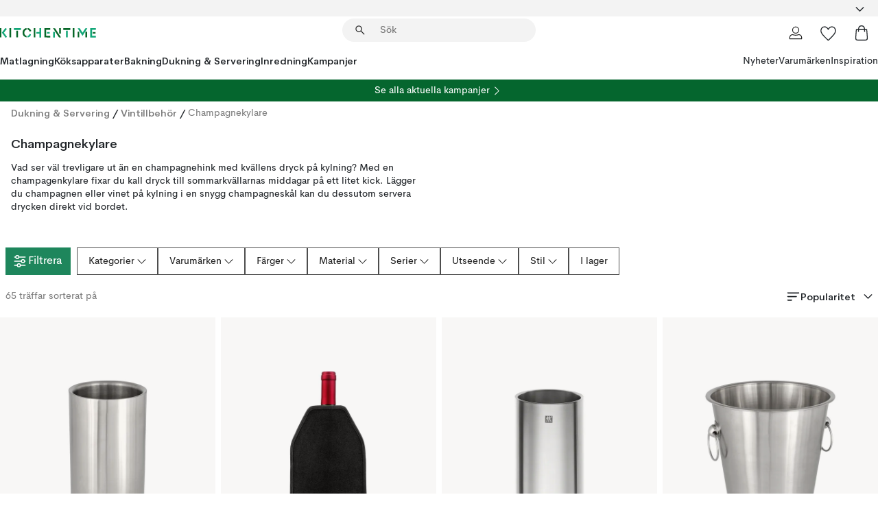

--- FILE ---
content_type: text/html; charset=utf-8
request_url: https://www.kitchentime.se/dukning--servering/vintillbehor/champagnehinkar/
body_size: 83926
content:
<!DOCTYPE html><html lang="sv-SE"><head><meta name="viewport" content="width=device-width, initial-scale=1"/><script type="module" src="/static/runtime.8f298fcc377b8808.js" async=""></script><script type="module" src="/static/main.e5b7af1b2541d9c1.js" async=""></script><script type="module" src="/static/vendor.7f95a0690cc7c913.js" async=""></script><meta name="theme-color" content="#000"/><title>Champagnehinkar | Håll champagnen kyld med hink | KitchenTime</title><meta data-excite="true" property="og:title" content="Champagnehinkar | Håll champagnen kyld med hink | KitchenTime"/><meta data-excite="true" name="robots" content="index,follow"/><meta data-excite="true" name="description" content="KitchenTime ✓ Fri frakt över 495 kr* ✓ Snabb leverans ✓ 30 dagar öppet köp"/><meta data-excite="true" property="og:description" content="KitchenTime ✓ Fri frakt över 495 kr* ✓ Snabb leverans ✓ 30 dagar öppet köp"/><link rel="canonical" href="https://www.kitchentime.se/dukning--servering/vintillbehor/champagnehinkar/" data-excite="true"/><link rel="og:url" href="https://www.kitchentime.se/dukning--servering/vintillbehor/champagnehinkar/" data-excite="true"/><link rel="manifest" href="/webappmanifest" crossorigin="use-credentials"/></head><script type="text/javascript">window.dataLayer = window.dataLayer || [];

            function gtag(){ dataLayer.push(arguments); }
            
            // Set default consent to 'denied' as a placeholder
            
            // Determine actual values based on customer's own requirements
            
            gtag('consent', 'default', {
            
            'ad_storage': 'denied',
            
            'ad_user_data': 'denied',
            
            'ad_personalization': 'denied',
            
            'analytics_storage': 'denied',
            
            'wait_for_update': 500
            
            });
            
            gtag('set', 'ads_data_redaction', true);</script><script id="CookieConsent" type="text/javascript" data-culture="SV" src="https://policy.app.cookieinformation.com/uc.js" data-gcm-version="2.0"></script><link rel="stylesheet" href="/static/main.3b742771d6f6b3e7.css"/><link rel="stylesheet" href="/static/vendor.c7c4a3e591ac7730.css"/><script>(function(w,d,s,l,i){w[l]=w[l]||[];w[l].push({'gtm.start':
new Date().getTime(),event:'gtm.js'});var f=d.getElementsByTagName(s)[0],
j=d.createElement(s),dl=l!='dataLayer'?'&l='+l:'';j.async=true;j.src=
'https://www.googletagmanager.com/gtm.js?id='+i+dl;f.parentNode.insertBefore(j,f);
})(window,document,'script','dataLayer','GTM-WRL99SXS');</script><script>document.addEventListener('load',function(e) {  if (e.target instanceof HTMLImageElement){ e.target.style.opacity = '1'}},{ capture: true });</script><div id="container"><style data-glitz="">.a{color:inherit}.b{background-color:#F3F3F3}</style><div class="a b"><style data-glitz="">.c{z-index:6}.d{height:24px}.e{position:relative}.f{align-items:center;-webkit-box-align:center}.g{grid-template-columns:1fr auto 1fr;-ms-grid-columns:1fr auto 1fr}.h{grid-template-areas:"left center right"}.i{display:-ms-grid;display:grid}.k{width:100%}.o{padding-right:16px}.p{padding-left:16px}@media (min-width: 1281px){.j{height:30px}.l{max-width:1440px}.m{margin-right:auto}.n{margin-left:auto}.q{padding-right:40px}.r{padding-left:40px}}</style><div class="c d e f g h i j k l m n o p q r"><style data-glitz="">.s{max-width:500px}.t{justify-content:center;-webkit-box-pack:center}.u{height:inherit}.v{display:-webkit-box;display:-moz-box;display:-ms-flexbox;display:-webkit-flex;display:flex}.w{grid-area:center}</style><div class="s k t u v w e"><style data-glitz="">.x{gap:8px}.y{font-size:12px}.z{pointer-events:none}.a0{will-change:transform, opacity}.a1{transform:translateY(50%)}.a2{bottom:0}.a3{position:absolute}.a4{opacity:0}</style><div class="a x y t f v u z a0 a1 a2 a3 a4"><style data-glitz="">.a5{height:14px}.a6{width:14px}.a7{color:#1E865C}.a8{min-width:1.5em}.a9{min-height:1.5em}.aa{display:block}</style><svg xmlns="http://www.w3.org/2000/svg" fill="none" stroke="currentColor" stroke-linecap="square" stroke-width="1.5" viewBox="0 0 24 24" class="a5 a6 a7 a8 a9 aa"><path d="m4.5 11.25 5.25 5.25 9-9"></path></svg><style data-glitz="">.ab{white-space:nowrap}.ac{margin-bottom:0}.af{line-height:1.7142857142857142}@media (min-width: 1281px){.ae{margin-bottom:0}}</style><p class="ab y ac ae af">FRI FRAKT ÖVER 495 KR</p></div><div class="a x y t f v u z a0 a1 a2 a3 a4"><svg xmlns="http://www.w3.org/2000/svg" fill="none" stroke="currentColor" stroke-linecap="square" stroke-width="1.5" viewBox="0 0 24 24" class="a5 a6 a7 a8 a9 aa"><path d="m4.5 11.25 5.25 5.25 9-9"></path></svg><p class="ab y ac ae af">★ ★ ★ ★  4.4 / 5 PÅ TRUSTPILOT</p></div><div class="a x y t f v u z a0 a1 a2 a3 a4"><svg xmlns="http://www.w3.org/2000/svg" fill="none" stroke="currentColor" stroke-linecap="square" stroke-width="1.5" viewBox="0 0 24 24" class="a5 a6 a7 a8 a9 aa"><path d="m4.5 11.25 5.25 5.25 9-9"></path></svg><p class="ab y ac ae af">ÖPPET KÖP 60 DAGAR</p></div></div><style data-glitz="">.ag{justify-self:end;-ms-grid-column-align:end}.ah{grid-area:right}.ai{height:100%}.aj{font-size:16px}.ak{text-transform:capitalize}.al{flex-direction:column;-webkit-box-orient:vertical;-webkit-box-direction:normal}</style><div value="sv-SE" options="" class="ag ah ai aj ak al v"><input type="hidden" value="sv-SE"/><style data-glitz="">.am{border-bottom-color:transparent}.an{border-bottom-style:solid}.ao{border-bottom-width:0}.ap{border-top-color:transparent}.aq{border-top-style:solid}.ar{border-top-width:0}.as{border-right-color:transparent}.at{border-right-style:solid}.au{border-right-width:0}.av{border-left-color:transparent}.aw{border-left-style:solid}.ax{border-left-width:0}.ba{background-color:transparent}.bb{font-weight:bold}.bc{padding-right:0}.bd{padding-left:0}.be{line-height:24px}.bf{padding-bottom:3px}.bg{padding-top:3px}.bh{z-index:4}.bi{cursor:pointer}.bj{justify-content:space-between;-webkit-box-pack:justify}.bk{user-select:none;-webkit-user-select:none;-ms-user-select:none}.bl{font-variant:inherit}.bm{font-style:inherit}@media (min-width: 1281px){.ay{border-bottom-color:transparent}.az{border-bottom-style:solid}.b0{border-bottom-width:0}.b1{border-top-color:transparent}.b2{border-top-style:solid}.b3{border-top-width:0}.b4{border-right-color:transparent}.b5{border-right-style:solid}.b6{border-right-width:0}.b7{border-left-color:transparent}.b8{border-left-style:solid}.b9{border-left-width:0}}</style><button id=":Rehc:-button" role="combobox" aria-haspopup="listbox" aria-expanded="false" aria-controls=":Rehc:-listbox" aria-label="Missing translation for selectAnOption" tabindex="0" class="am an ao ap aq ar as at au av aw ax ay az b0 b1 b2 b3 b4 b5 b6 b7 b8 b9 ba bb bc bd be y bf bg ai bh bi f bj v a bk bl bm"><style data-glitz="">.bn{font-weight:600}.bo{overflow:hidden}.bp{text-overflow:ellipsis}</style><span class="ai bn k f v bo bp ab"></span><style data-glitz="">.bq{font-size:14px}.br{margin-left:8px}.bs{flex-shrink:0}.bt{width:1.5em}.bu{height:1.5em}</style><svg xmlns="http://www.w3.org/2000/svg" fill="none" viewBox="0 0 24 24" aria-hidden="true" class="bq br bs bt bu aa"><path stroke="currentColor" stroke-linecap="round" stroke-linejoin="round" stroke-width="1.5" d="m6 9 6 6 6-6"></path></svg></button><style data-glitz="">.bv{z-index:5}</style><div class="bv e"></div></div></div></div><style data-glitz="">.bw{z-index:3}.bx{top:-1px}.by{background-color:#FFFFFF}.bz{position:-webkit-sticky;position:sticky}.c0{height:auto}.c1{align-items:inherit;-webkit-box-align:inherit}</style><header class="bw bx by bz c0 c1 al"><style data-glitz="">@media (min-width: 1281px){.c2{height:66px}}</style><div class="e bj f g i c2 q r k l m n"><style data-glitz="">.c3{justify-self:flex-start}</style><div class="c3 f v"><style data-glitz="">.c7{text-decoration:none}.c4:visited{color:inherit}.c5:hover{color:inherit}.c6:hover{text-decoration:none}</style><a aria-label="Startsidan" class="c4 c5 c6 c7 a" data-spa-link="true" href="/dukning--servering/vintillbehor/champagnehinkar/"><style data-glitz="">.c8{width:auto}</style><svg xmlns="http://www.w3.org/2000/svg" fill-rule="evenodd" clip-rule="evenodd" viewBox="0 0 600 60" class="a5 c8 aa"><path fill="#076728" d="M164-.5c-10.4 2.6-17.6 8.9-21.5 19-5.2 21.2 2.6 34.6 23.5 40 .165-3.35-.002-6.68-.5-10-9.16-3.2-13.7-9.68-13.5-19.5-.3-10 4.42-16.2 14-18.5v-11zm8 0a25.9 25.9 0 0 0 1 10c6.39 1.7 10.4 5.72 12 12a45.8 45.8 0 0 0 9-2.5c1.02-1.05 1.18-2.22.5-3.5-3.8-8.79-10.3-14.1-19.5-16zm163 .895a44 44 0 0 0-3.18.105 1052 1052 0 0 0 37 57.5 24.6 24.6 0 0 0 12-.5 3125 3125 0 0 1-36.5-56A41.4 41.4 0 0 0 335 .39zM-1 .5v57H9V.5zm60 0v57h11V.5zm152 0v57h10V.5zm66.5 0q-.25 28.5.5 57a320 320 0 0 0 35.5 1v-10h-25v-38h25V.5zm92 0v34h11V.5zm26 0v11h44V.5zm59 0v57h11V.5zm-353 16v41h11v-41zm384 6v35h10v-35zm48 0v35h11v-35zm46 2v10h17v-10z"></path><path fill="#12a778" d="M33.5-.5c-7.3 9.6-14.6 19.3-22 29a851 851 0 0 1 23 31h3a327 327 0 0 1 6-5 721 721 0 0 0-19-25.5 601 601 0 0 1 18-23.5c-2.38-2.05-4.71-4.05-7-6zm53 1v11h44V.5zm160 0v24h-19v10h19v24h11V.5zm247 0c-2.74-.05-5.4.281-7.99 1a17884 17884 0 0 0 30 47 1716 1716 0 0 0 30-47 24.6 24.6 0 0 0-12-.5 392 392 0 0 0-17.5 27.5A1174 1174 0 0 1 498.51 1c-1.7-.304-3.36-.47-5.01-.5m70.5 0v58h35v-10h-24v-38h24V.5zm-152 16v41h11v-41zm-80 7v35h11v-35zm-38 1v10h17v-10zm-110 12c-1.1 7.41-5.48 11.4-13 12v10c12.4-.9 19.9-7.2 22.5-19a31.6 31.6 0 0 0-9.5-3"></path></svg></a></div><style data-glitz="">.c9{transition-timing-function:ease-out}.ca{transition-duration:200ms}.cb{transition-property:background, box-shadow;-webkit-transition-property:background, box-shadow;-moz-transition-property:background, box-shadow}.cc{z-index:1}@media (min-width: 1281px){.cd{width:400px}.ce{align-items:center;-webkit-box-align:center}}</style><form role="search" class="c9 ca cb k e cc v cd ce" action=""><style data-glitz="">.cf{border-bottom-width:thin}.cg{border-top-width:thin}.ch{border-right-width:thin}.ci{border-left-width:thin}.cj{height:34px}.ck{border-radius:50px}.cp{transition-property:background-color;-webkit-transition-property:background-color;-moz-transition-property:background-color}@media (max-width: 1280px){.cl{border-bottom-color:transparent}.cm{margin-bottom:8px}.cn{margin-right:12px}.co{margin-left:12px}}</style><div class="b an am cf aq ap cg at as ch aw av ci cj cc k f v ck cl cm cn co c9 ca cp"><style data-glitz="">.cq{padding-bottom:0}.cr{padding-top:0}.cs{border-radius:0}.ct{text-transform:initial}.d0{transition-property:color, background, opacity, border-color;-webkit-transition-property:color, background, opacity, border-color;-moz-transition-property:color, background, opacity, border-color}.d1{border-bottom-width:1px}.d2{border-top-width:1px}.d3{border-right-width:1px}.d4{border-left-width:1px}@media (hover: hover){.cu:hover{border-bottom-color:transparent}.cv:hover{border-top-color:transparent}.cw:hover{border-right-color:transparent}.cx:hover{border-left-color:transparent}.cy:hover{background-color:transparent}.cz:hover{color:inherit}}</style><button tabindex="0" type="submit" aria-label="Sök" data-test-id="quick-search-btn" class="br cq cr bc bd bs cs a ba ct f t v cu cv cw cx cy cz be aj c9 ca d0 am an d1 ap aq d2 as at d3 av aw d4 bk bl bm"><style data-glitz="">.d5{margin-bottom:8px}.d6{margin-top:8px}.d7{margin-right:8px}.d8{height:16px}.d9{width:16px}</style><svg xmlns="http://www.w3.org/2000/svg" fill="none" viewBox="0 0 24 24" class="d5 d6 d7 br d8 d9 aa"><path fill="#222" d="M21.387 21.387a.867.867 0 0 1-1.226 0l-6.693-6.693a6.7 6.7 0 0 1-2.007 1.127 6.9 6.9 0 0 1-2.347.407q-2.982 0-5.048-2.065T2 9.116t2.065-5.049Q6.131 2 9.112 2q2.982 0 5.05 2.066 2.066 2.066 2.066 5.048 0 1.246-.418 2.38a6.7 6.7 0 0 1-1.117 1.974l6.694 6.693a.867.867 0 0 1 0 1.226M9.114 14.483q2.249 0 3.809-1.56t1.56-3.809-1.56-3.809q-1.56-1.56-3.809-1.56t-3.809 1.56-1.56 3.81 1.56 3.808 3.81 1.56"></path></svg></button><style data-glitz="">.db{flex-grow:1;-webkit-box-flex:1}.dh{border-bottom-style:none}.di{border-top-style:none}.dj{border-right-style:none}.dk{border-left-style:none}.dl{padding-left:12px}.da::-webkit-search-cancel-button{display:none}.dc:focus{outline-style:none}.dd:focus{border-bottom-style:none}.de:focus{border-top-style:none}.df:focus{border-right-style:none}.dg:focus{border-left-style:none}</style><input tabindex="0" aria-label="Sök" aria-disabled="false" role="combobox" type="search" autoComplete="off" aria-autocomplete="list" aria-activedescendant="-1-item-" aria-expanded="false" aria-controls="suggestions" aria-owns="suggestions" placeholder="Sök" data-test-id="quick-search-input" class="da db dc dd de df dg dh di dj dk ba u k dl bq" name="q" value=""/><style data-glitz="">.dm{visibility:hidden}</style><button type="button" tabindex="0" aria-label="Stäng" class="d7 cq cr bc bd bs dm cs a ba ct f t v cu cv cw cx cy cz be aj c9 ca d0 am an d1 ap aq d2 as at d3 av aw d4 bk bl bm"><svg xmlns="http://www.w3.org/2000/svg" fill="none" viewBox="0 0 24 24" class="d5 d6 d7 br d8 d9 aa"><path fill="currentColor" d="M6.399 18.654 5.345 17.6l5.6-5.6-5.6-5.6L6.4 5.346l5.6 5.6 5.6-5.6L18.653 6.4l-5.6 5.6 5.6 5.6-1.054 1.054-5.6-5.6z"></path></svg></button></div><style data-glitz="">.dn{left:12px}.do{top:40px}.dp{width:calc(100% - 24px)}.dq{border-radius:16px}.dt{transition-property:border-color, box-shadow;-webkit-transition-property:border-color, box-shadow;-moz-transition-property:border-color, box-shadow}.du{height:0}.dv{background-color:white}@media (min-width: 1281px){.dr{left:0}.ds{width:100%}}</style><div class="dn do dp a3 ao an am ar aq ap au at as ax aw av dq dr ds c9 ca dt du bo dv b3"><style data-glitz="">.dw{padding-bottom:16px}.dx{padding-top:8px}</style><div class="dw dx"></div></div></form><style data-glitz="">.dy{justify-self:flex-end}</style><div class="dy f v"><style data-glitz="">.dz{padding-bottom:11px}.e0{padding-top:11px}.e1{padding-right:11px}.e2{padding-left:11px}</style><a aria-label="Mina sidor" data-test-id="my-pages-button" class="cs a ba ct f t v cu cv cw cx cy cz be aj dz e0 e1 e2 c9 ca d0 am an d1 ap aq d2 as at d3 av aw d4 c5 c6 c7" data-spa-link="true" href=""><svg xmlns="http://www.w3.org/2000/svg" fill="none" viewBox="0 0 24 24" data-test-id="my-pages-link" class="bt bu aa"><path stroke="#222" stroke-linecap="round" stroke-linejoin="round" stroke-width="1.201" d="M12 12.41a4.556 4.556 0 0 0 4.555-4.555A4.556 4.556 0 0 0 12 3.3a4.556 4.556 0 0 0-4.555 4.555A4.556 4.556 0 0 0 12 12.41M20.65 20.7v-1.995a4.22 4.22 0 0 0-1.266-3.006 4.37 4.37 0 0 0-3.061-1.248s-1.594.91-4.327.91-4.327-.91-4.327-.91a4.36 4.36 0 0 0-3.061 1.248 4.2 4.2 0 0 0-1.266 3.006V20.7z"></path></svg></a><style data-glitz="">.e3{overflow:visible}</style><a aria-label="Mina favoriter" class="e3 e cs a ba ct f t v cu cv cw cx cy cz be aj dz e0 e1 e2 c9 ca d0 am an d1 ap aq d2 as at d3 av aw d4 c5 c6 c7" data-spa-link="true" href=""><svg xmlns="http://www.w3.org/2000/svg" fill="none" viewBox="0 -1 21 19" data-test-id="my-wishlist-link" class="bt bu aa"><path stroke="currentColor" stroke-width="1.2" d="M14.74.75c1.21 0 2.21.4 3.04 1.19l.17.16c.86.91 1.3 2.04 1.3 3.43 0 .62-.09 1.23-.27 1.84l-.09.26a9 9 0 0 1-1.07 2.03l-.23.33c-.64.89-1.51 1.93-2.64 3.1a123 123 0 0 1-4.3 4.27l-.48.45a.25.25 0 0 1-.3.03l-.04-.03-.48-.45c-1.3-1.25-2.43-2.36-3.4-3.33l-.9-.93a32 32 0 0 1-2.4-2.77l-.24-.34q-.84-1.185-1.2-2.1l-.1-.26a6.4 6.4 0 0 1-.36-2.1c0-1.3.39-2.38 1.15-3.25l.15-.18A4.22 4.22 0 0 1 5.26.75c.7 0 1.35.15 1.98.45l.27.13c.7.4 1.33.96 1.88 1.73l.61.85.61-.85a5.8 5.8 0 0 1 1.62-1.57l.26-.16a4.6 4.6 0 0 1 2.25-.58Z"></path></svg></a><button aria-label="Varukorg" title="Du har 0 produkter i din varukorg" data-test-id="header-cart-icon" class="e3 e cs a ba ct f t v cu cv cw cx cy cz be aj dz e0 e1 e2 c9 ca d0 am an d1 ap aq d2 as at d3 av aw d4 bk bl bm"><svg xmlns="http://www.w3.org/2000/svg" fill="none" viewBox="0 0 24 24" data-test-id="minicart-link" class="bt bu aa"><path stroke="currentColor" stroke-width="1.3" d="M19.123 7c.229 0 .425.155.483.37l.016.094.878 12.111c-.007 1.648-1.25 2.925-2.713 2.925H6.214c-1.464 0-2.707-1.277-2.714-2.925l.88-12.111A.5.5 0 0 1 4.877 7z"></path><path fill="transparent" fill-rule="evenodd" stroke="currentColor" stroke-linecap="round" stroke-width="1.3" d="M7.5 10c0-2.11-.61-8.328 4.5-8.328S16.5 7.859 16.5 10"></path></svg></button></div></div><style data-glitz="">.e4{min-height:44px}</style><nav class="e4 k dw dx"><div class="bj v q r k l m n"><style data-glitz="">.e5{gap:24px}.e6{list-style:none}.e7{margin-top:0}.e8{margin-right:0}.e9{margin-left:0}</style><ul class="e5 v e6 cq cr bc bd ac e7 e8 e9"><li><style data-glitz="">.ea:hover{text-decoration:underline}</style><a data-test-id="product-category-tabs" class="ea ab aa bn bq c4 c5 c7 a" data-spa-link="true" href="/matlagning/">Matlagning</a></li><li><a data-test-id="product-category-tabs" class="ea ab aa bn bq c4 c5 c7 a" data-spa-link="true" href="/koksapparater/">Köksapparater</a></li><li><a data-test-id="product-category-tabs" class="ea ab aa bn bq c4 c5 c7 a" data-spa-link="true" href="/bakning/">Bakning</a></li><li><a data-test-id="product-category-tabs" class="ea ab aa bn bq c4 c5 c7 a" data-spa-link="true" href="/dukning--servering/">Dukning &amp; Servering</a></li><li><a data-test-id="product-category-tabs" class="ea ab aa bn bq c4 c5 c7 a" data-spa-link="true" href="/inredning/">Inredning</a></li><li><a data-test-id="product-category-tabs" class="ea ab aa bn bq c4 c5 c7 a" data-spa-link="true" href="/kampanjer/">Kampanjer</a></li></ul><ul class="e5 v e6 cq cr bc bd ac e7 e8 e9"><li><style data-glitz="">.eb{font-weight:400}</style><a class="eb ea ab aa bq c4 c5 c7 a" data-spa-link="true" href="/nyheter/?sortBy=new">Nyheter</a></li><li><a class="eb ea ab aa bq c4 c5 c7 a" data-spa-link="true" href="/varumarken/">Varumärken</a></li><li><a class="eb ea ab aa bq c4 c5 c7 a" data-spa-link="true" href="/inspiration/">Inspiration</a></li></ul></div></nav></header><div style="display:contents"><style data-glitz="">.ee{width:440px}.ef{top:0}.eg{left:100%}.eh{will-change:transform}.ei{max-width:100%}.ej{position:fixed}@media (min-width: 1281px){.ec{display:none}.ed{width:auto}}</style><div class="by bo ec ed ee a2 ef eg eh ei al v ej"><style data-glitz="">.ek{padding-bottom:4px}.el{padding-top:4px}</style><div class="ek el aa e"><style data-glitz="">.em{transform:translate(-50%, -50%)}.en{top:50%}.eo{left:50%}</style><svg xmlns="http://www.w3.org/2000/svg" fill-rule="evenodd" clip-rule="evenodd" viewBox="0 0 600 60" class="em en eo a3 a5 c8 aa"><path fill="#076728" d="M164-.5c-10.4 2.6-17.6 8.9-21.5 19-5.2 21.2 2.6 34.6 23.5 40 .165-3.35-.002-6.68-.5-10-9.16-3.2-13.7-9.68-13.5-19.5-.3-10 4.42-16.2 14-18.5v-11zm8 0a25.9 25.9 0 0 0 1 10c6.39 1.7 10.4 5.72 12 12a45.8 45.8 0 0 0 9-2.5c1.02-1.05 1.18-2.22.5-3.5-3.8-8.79-10.3-14.1-19.5-16zm163 .895a44 44 0 0 0-3.18.105 1052 1052 0 0 0 37 57.5 24.6 24.6 0 0 0 12-.5 3125 3125 0 0 1-36.5-56A41.4 41.4 0 0 0 335 .39zM-1 .5v57H9V.5zm60 0v57h11V.5zm152 0v57h10V.5zm66.5 0q-.25 28.5.5 57a320 320 0 0 0 35.5 1v-10h-25v-38h25V.5zm92 0v34h11V.5zm26 0v11h44V.5zm59 0v57h11V.5zm-353 16v41h11v-41zm384 6v35h10v-35zm48 0v35h11v-35zm46 2v10h17v-10z"></path><path fill="#12a778" d="M33.5-.5c-7.3 9.6-14.6 19.3-22 29a851 851 0 0 1 23 31h3a327 327 0 0 1 6-5 721 721 0 0 0-19-25.5 601 601 0 0 1 18-23.5c-2.38-2.05-4.71-4.05-7-6zm53 1v11h44V.5zm160 0v24h-19v10h19v24h11V.5zm247 0c-2.74-.05-5.4.281-7.99 1a17884 17884 0 0 0 30 47 1716 1716 0 0 0 30-47 24.6 24.6 0 0 0-12-.5 392 392 0 0 0-17.5 27.5A1174 1174 0 0 1 498.51 1c-1.7-.304-3.36-.47-5.01-.5m70.5 0v58h35v-10h-24v-38h24V.5zm-152 16v41h11v-41zm-80 7v35h11v-35zm-38 1v10h17v-10zm-110 12c-1.1 7.41-5.48 11.4-13 12v10c12.4-.9 19.9-7.2 22.5-19a31.6 31.6 0 0 0-9.5-3"></path></svg><style data-glitz="">.ep{float:right}</style><button class="ep cs a ba ct f t v cu cv cw cx cy cz be aj dz e0 e1 e2 c9 ca d0 am an d1 ap aq d2 as at d3 av aw d4 bo e bk bl bm"><svg xmlns="http://www.w3.org/2000/svg" fill="none" viewBox="0 0 24 24" class="bt bu aa"><path fill="currentColor" d="M6.399 18.654 5.345 17.6l5.6-5.6-5.6-5.6L6.4 5.346l5.6 5.6 5.6-5.6L18.653 6.4l-5.6 5.6 5.6 5.6-1.054 1.054-5.6-5.6z"></path></svg></button></div><style data-glitz="">.eq{grid-template-columns:repeat(2, 1fr);-ms-grid-columns:repeat(2, 1fr)}</style><div class="eq i"><style data-glitz="">.es{padding-bottom:12px}.et{padding-top:12px}.eu{transition-duration:300ms}.ev{padding-right:23px}.ew{padding-left:23px}.ex{color:#222222}.f4{border-bottom-color:#4D4D4D}.f5{border-top-color:#4D4D4D}.f6{border-right-color:#4D4D4D}.f7{border-left-color:#4D4D4D}.er:focus-visible{outline-offset:-2px}@media (hover: hover){.ey:hover{border-bottom-color:#4D4D4D}.ez:hover{border-top-color:#4D4D4D}.f0:hover{border-right-color:#4D4D4D}.f1:hover{border-left-color:#4D4D4D}.f2:hover{background-color:#C5EFDE}.f3:hover{color:#222222}}</style><button class="by er es et ao ar au ax ct cp eu eb aj f t v be ev ew cs ex ey ez f0 f1 f2 f3 c9 f4 an f5 aq f6 at f7 aw bk bl bm">Produkter</button><button class="b er es et ao ar au ax ct cp eu eb aj f t v be ev ew cs ex ey ez f0 f1 f2 f3 c9 f4 an f5 aq f6 at f7 aw bk bl bm">Annat</button></div><style data-glitz="">.f8{overflow-x:hidden}</style><nav class="ai f8 e db"><style data-glitz="">.f9{will-change:opacity, transform}</style><div class="f9 al v a2 ef ai k a3"><style data-glitz="">.fa{overflow-y:auto}.fb{-webkit-overflow-scrolling:touch}</style><ul class="fa fb e6 cq cr bc bd ac e7 e8 e9"><style data-glitz="">@media (max-width: 1280px){.fc{border-bottom-style:solid}.fd{border-bottom-width:1px}.fe{border-bottom-color:#F3F3F3}}</style><li class="fc fd fe"><style data-glitz="">.ff{padding-right:24px}.fg{padding-left:24px}@media (max-width: 1280px){.fh{padding-bottom:16px}.fi{padding-top:16px}.fj{padding-right:24px}.fk{padding-left:24px}.fl{font-size:16px}.fm{font-weight:600}}</style><a data-test-id="sidebar-product-category" class="es et ff fg ab k f bj v fh fi fj fk fl fm c4 c5 c6 c7 a" data-spa-link="true" href="/matlagning/">Matlagning<style data-glitz="">.fn{transform:rotate(270deg)}</style><svg xmlns="http://www.w3.org/2000/svg" fill="none" viewBox="0 0 24 24" class="bq fn bt bu aa"><path fill="currentColor" d="M18.61 8.42a.573.573 0 0 1 0 .8l-5.894 6.046a1 1 0 0 1-1.432 0L5.39 9.22a.573.573 0 0 1 .82-.8L12 14.36l5.79-5.94a.573.573 0 0 1 .82 0"></path></svg></a></li><li class="fc fd fe"><a data-test-id="sidebar-product-category" class="es et ff fg ab k f bj v fh fi fj fk fl fm c4 c5 c6 c7 a" data-spa-link="true" href="/koksapparater/">Köksapparater<svg xmlns="http://www.w3.org/2000/svg" fill="none" viewBox="0 0 24 24" class="bq fn bt bu aa"><path fill="currentColor" d="M18.61 8.42a.573.573 0 0 1 0 .8l-5.894 6.046a1 1 0 0 1-1.432 0L5.39 9.22a.573.573 0 0 1 .82-.8L12 14.36l5.79-5.94a.573.573 0 0 1 .82 0"></path></svg></a></li><li class="fc fd fe"><a data-test-id="sidebar-product-category" class="es et ff fg ab k f bj v fh fi fj fk fl fm c4 c5 c6 c7 a" data-spa-link="true" href="/bakning/">Bakning<svg xmlns="http://www.w3.org/2000/svg" fill="none" viewBox="0 0 24 24" class="bq fn bt bu aa"><path fill="currentColor" d="M18.61 8.42a.573.573 0 0 1 0 .8l-5.894 6.046a1 1 0 0 1-1.432 0L5.39 9.22a.573.573 0 0 1 .82-.8L12 14.36l5.79-5.94a.573.573 0 0 1 .82 0"></path></svg></a></li><li class="fc fd fe"><a data-test-id="sidebar-product-category" class="es et ff fg ab k f bj v fh fi fj fk fl fm c4 c5 c6 c7 a" data-spa-link="true" href="/dukning--servering/">Dukning &amp; Servering<svg xmlns="http://www.w3.org/2000/svg" fill="none" viewBox="0 0 24 24" class="bq fn bt bu aa"><path fill="currentColor" d="M18.61 8.42a.573.573 0 0 1 0 .8l-5.894 6.046a1 1 0 0 1-1.432 0L5.39 9.22a.573.573 0 0 1 .82-.8L12 14.36l5.79-5.94a.573.573 0 0 1 .82 0"></path></svg></a></li><li class="fc fd fe"><a data-test-id="sidebar-product-category" class="es et ff fg ab k f bj v fh fi fj fk fl fm c4 c5 c6 c7 a" data-spa-link="true" href="/inredning/">Inredning<svg xmlns="http://www.w3.org/2000/svg" fill="none" viewBox="0 0 24 24" class="bq fn bt bu aa"><path fill="currentColor" d="M18.61 8.42a.573.573 0 0 1 0 .8l-5.894 6.046a1 1 0 0 1-1.432 0L5.39 9.22a.573.573 0 0 1 .82-.8L12 14.36l5.79-5.94a.573.573 0 0 1 .82 0"></path></svg></a></li><li class="fc fd fe"><a data-test-id="sidebar-product-category" class="es et ff fg ab k f bj v fh fi fj fk fl fm c4 c5 c6 c7 a" data-spa-link="true" href="/kampanjer/">Kampanjer</a></li><style data-glitz="">.fo{padding-bottom:8px}.fp{padding-right:8px}.fq{padding-left:8px}.fr{grid-template-columns:repeat(3, minmax(0, 1fr));-ms-grid-columns:repeat(3, minmax(0, 1fr))}</style><li class="bq fo dx fp fq k fr i"><style data-glitz="">.fs{padding-right:12px}</style><a class="fo dx fs dl al v f c4 c5 c6 c7 a" data-spa-link="true" href="/mina-sidor/"><style data-glitz="">.ft{object-fit:contain}.fu{width:28px}.fv{height:28px}.fw{transition-timing-function:ease-in}.fx{transition-property:opacity;-webkit-transition-property:opacity;-moz-transition-property:opacity}</style><img loading="lazy" alt="" height="24" width="24" src="/assets/contentful/ft75u7lxp5jx/4xARQxQlDrSwJLopcZp78j/e636b52b0e8cb3465b91f5cb17b991ca/user.svg" class="ft fu fv fw ca fx a4 ei"/><style data-glitz="">.fy{text-align:center}.fz{margin-top:12px}</style><div class="fy fz bp bo ab c7">Mina sidor</div></a><a class="fo dx fs dl al v f c4 c5 c6 c7 a" data-spa-link="true" href="/mina-favoriter/"><img loading="lazy" alt="" height="24" width="24" src="/assets/contentful/ft75u7lxp5jx/3zbLoN9RdUWYk4mLZTj4DB/8c888f3f6c7d3bb0cd55b0ebcd8b4cda/heart.svg" class="ft fu fv fw ca fx a4 ei"/><div class="fy fz bp bo ab c7">Mina favoriter</div></a><a class="fo dx fs dl al v f c4 c5 c6 c7 a" data-spa-link="true" href="/kundservice/"><img loading="lazy" height="24" width="24" src="/assets/contentful/ft75u7lxp5jx/5k6iHQ2ozrEzhd36SGCPYO/aaaa0ddfa31e7868c9d205bddbc47496/chat.svg" class="ft fu fv fw ca fx a4 ei"/><div class="fy fz bp bo ab c7">Kundservice</div></a></li></ul></div><div class="f9 al v a2 ef ai k a3"><ul class="fa fb e6 cq cr bc bd ac e7 e8 e9"><li class="fc fd fe"><a data-test-id="sidebar-product-category" class="es et ff fg ab k f bj v fh fi fj fk fl fm c4 c5 c6 c7 a" data-spa-link="true" href="/varumarken/">Varumärken</a></li><li class="fc fd fe"><a data-test-id="sidebar-product-category" class="es et ff fg ab k f bj v fh fi fj fk fl fm c4 c5 c6 c7 a" data-spa-link="true" href="/inspiration/">Inspiration<svg xmlns="http://www.w3.org/2000/svg" fill="none" viewBox="0 0 24 24" class="bq fn bt bu aa"><path fill="currentColor" d="M18.61 8.42a.573.573 0 0 1 0 .8l-5.894 6.046a1 1 0 0 1-1.432 0L5.39 9.22a.573.573 0 0 1 .82-.8L12 14.36l5.79-5.94a.573.573 0 0 1 .82 0"></path></svg></a></li><li class="fc fd fe"><a data-test-id="sidebar-product-category" class="es et ff fg ab k f bj v fh fi fj fk fl fm c4 c5 c6 c7 a" data-spa-link="true" href="/presenttips/">Presenttips</a></li><li class="fc fd fe"><a data-test-id="sidebar-product-category" class="es et ff fg ab k f bj v fh fi fj fk fl fm c4 c5 c6 c7 a" data-spa-link="true" href="/varumarken/presentkort__/">Presentkort</a></li><li class="fc fd fe"><a data-test-id="sidebar-product-category" class="es et ff fg ab k f bj v fh fi fj fk fl fm c4 c5 c6 c7 a" data-spa-link="true" href="/nyheter/?sortBy=new">Nyheter</a></li><li class="fc fd fe"><a data-test-id="sidebar-product-category" class="es et ff fg ab k f bj v fh fi fj fk fl fm c4 c5 c6 c7 a" data-spa-link="true" href="/muminshop/">Mumin</a></li><li class="bq fo dx fp fq k fr i"><a class="fo dx fs dl al v f c4 c5 c6 c7 a" data-spa-link="true" href="/mina-sidor/"><img loading="lazy" alt="" height="24" width="24" src="/assets/contentful/ft75u7lxp5jx/4xARQxQlDrSwJLopcZp78j/e636b52b0e8cb3465b91f5cb17b991ca/user.svg" class="ft fu fv fw ca fx a4 ei"/><div class="fy fz bp bo ab c7">Mina sidor</div></a><a class="fo dx fs dl al v f c4 c5 c6 c7 a" data-spa-link="true" href="/mina-favoriter/"><img loading="lazy" alt="" height="24" width="24" src="/assets/contentful/ft75u7lxp5jx/3zbLoN9RdUWYk4mLZTj4DB/8c888f3f6c7d3bb0cd55b0ebcd8b4cda/heart.svg" class="ft fu fv fw ca fx a4 ei"/><div class="fy fz bp bo ab c7">Mina favoriter</div></a><a class="fo dx fs dl al v f c4 c5 c6 c7 a" data-spa-link="true" href="/kundservice/"><img loading="lazy" height="24" width="24" src="/assets/contentful/ft75u7lxp5jx/5k6iHQ2ozrEzhd36SGCPYO/aaaa0ddfa31e7868c9d205bddbc47496/chat.svg" class="ft fu fv fw ca fx a4 ei"/><div class="fy fz bp bo ab c7">Kundservice</div></a></li></ul></div></nav><div class="es et o p b bj v"><style data-glitz="">.g0{text-transform:none}</style><a data-test-id="mobile-menu-my-pages-button" class="g0 x bd fo dx cs a ba f t v cu cv cw cx cy cz be y e1 c9 ca d0 am an d1 ap aq d2 as at d3 av aw d4 c5 c6 c7" data-spa-link="true" href=""><svg xmlns="http://www.w3.org/2000/svg" fill="none" viewBox="0 0 24 24" class="bt bu aa"><path stroke="#222" stroke-linecap="round" stroke-linejoin="round" stroke-width="1.201" d="M12 12.41a4.556 4.556 0 0 0 4.555-4.555A4.556 4.556 0 0 0 12 3.3a4.556 4.556 0 0 0-4.555 4.555A4.556 4.556 0 0 0 12 12.41M20.65 20.7v-1.995a4.22 4.22 0 0 0-1.266-3.006 4.37 4.37 0 0 0-3.061-1.248s-1.594.91-4.327.91-4.327-.91-4.327-.91a4.36 4.36 0 0 0-3.061 1.248 4.2 4.2 0 0 0-1.266 3.006V20.7z"></path></svg><span class="aj">Logga in</span></a><style data-glitz="">.g1{display:-webkit-inline-box;display:-moz-inline-box;display:-ms-inline-flexbox;display:-webkit-inline-flex;display:inline-flex}</style><div class="bq f g1 e"><style data-glitz="">.g2{min-width:100%}.g3{padding-bottom:7px}.g4{padding-top:7px}.g6{background-color:transparent;background-color:initial}.g7{font-weight:inherit}.g8{font-family:inherit}.g9{appearance:none;-webkit-appearance:none;-moz-appearance:none;-ms-appearance:none}.g5:focus{outline-width:0}</style><select class="bq ff g2 be g3 g4 ew dc g5 g6 ao ar au ax a g7 bl bm g8 g9"></select><style data-glitz="">.ga{right:0}</style><svg xmlns="http://www.w3.org/2000/svg" fill="none" viewBox="0 0 24 24" class="z ga a3 bt bu aa"><path fill="currentColor" d="M18.61 8.42a.573.573 0 0 1 0 .8l-5.894 6.046a1 1 0 0 1-1.432 0L5.39 9.22a.573.573 0 0 1 .82-.8L12 14.36l5.79-5.94a.573.573 0 0 1 .82 0"></path></svg></div></div></div></div><div style="display:contents"><style data-glitz="">.gc{color:#ffffff}.gd{background-color:#05662e}.gb:hover{color:#ffffff}</style><div class="gb gc gd ek el fp fq"><style data-glitz="">.ge{flex-direction:row;-webkit-box-orient:horizontal;-webkit-box-direction:normal}@media (min-width: 769px){.gf{max-width:1600px}.gg{margin-right:auto}.gh{margin-left:auto}}</style><div class="fw ca fx u t ge f v k gf gg gh"><style data-glitz="">.gj{text-decoration-line:none;-webkit-text-decoration-line:none}.gi:hover{text-decoration-line:underline;-webkit-text-decoration-line:underline}</style><a class="gi x f v gj bq c4 c5 c6 c7 a" data-spa-link="true" href="/kampanjer/"><style data-glitz="">@media (max-width: 1280px){.gk{text-align:center}.gl{margin-bottom:0}}</style><p class="ac gk gl ae af bq">Se alla aktuella kampanjer</p><svg xmlns="http://www.w3.org/2000/svg" fill="none" viewBox="0 0 24 24" class="bs bq fn bt bu aa"><path fill="currentColor" d="M18.61 8.42a.573.573 0 0 1 0 .8l-5.894 6.046a1 1 0 0 1-1.432 0L5.39 9.22a.573.573 0 0 1 .82-.8L12 14.36l5.79-5.94a.573.573 0 0 1 .82 0"></path></svg></a></div></div></div><div><style data-glitz="">@media (min-width: 1281px){.gm{margin-bottom:16px}.gn{margin-top:16px}.go{font-size:14px}}</style><div class="d5 d6 bq ge f v gm gn go o p q r k l m n"><style data-glitz="">.gp{font-weight:550}.gq{flex-wrap:wrap;-webkit-box-lines:multiple}</style><div class="gp gq ge f v"><style data-glitz="">.gr{margin-right:4px}.gs{color:#7E7E7E}</style><span class="e9 gr gs"><a data-test-id="breadcrumb-link" class="c7 c4 c5 c6 a" data-spa-link="true" href="/dukning--servering/">Dukning &amp; Servering</a></span>/<style data-glitz="">.gt{margin-left:4px}</style><span class="gr gt gs"><a data-test-id="breadcrumb-link" class="c7 c4 c5 c6 a" data-spa-link="true" href="/dukning--servering/vintillbehor/">Vintillbehör</a></span>/<style data-glitz="">.gu{font-weight:normal}</style><span class="gs gu gr gt">Champagnekylare</span></div></div><div class="e"><style data-glitz="">.gv{padding-top:16px}@media (min-width: 1281px){.gw{padding-top:40px}}</style><div class="gv gw k l m n o p q r"><style data-glitz="">.gx{margin-bottom:24px}.gy{font-size:32px}@media (max-width: 1280px){.gz{margin-bottom:16px}.h0{font-size:18px}}</style><h1 class="gx gy gz h0">Champagnekylare</h1><style data-glitz="">.h1{max-width:600px}@media (max-width: 1280px){.h2{font-size:14px}}</style><div class="aj h1 h2">Vad ser väl trevligare ut än en champagnehink med kvällens dryck på kylning? Med en champagenkylare fixar du kall dryck till sommarkvällarnas middagar på ett litet kick. Lägger du champagnen eller vinet på kylning i en snygg champagneskål kan du dessutom servera drycken direkt vid bordet.</div></div></div><div style="display:contents"><style data-glitz="">@media (min-width: 1281px){.h3{padding-right:0}.h4{padding-left:0}}</style><div class="dw gv h3 h4 k f al t v"><div class="bo o p q r k l m n"><div class="e ei"><div class="cq cr bc bd bo"><style data-glitz="">.h5{row-gap:12px}.h6{column-gap:12px}.h7{grid-auto-flow:column}</style><div class="v h5 h6 h7"></div></div><style data-glitz="">.h8{clip-path:inset(0px -30px 0px -30px);-webkit-clip-path:inset(0px -30px 0px -30px)}.h9{box-shadow:0px 0px 10px 20px white}.ha{left:-20px}.hc{translate:transformY(-50%)}.hd{width:40px}.he{transition-timing-function:ease-in-out}.hf{transition-duration:0.2s}.hg{transition-property:opacity color scale;-webkit-transition-property:opacity color scale;-moz-transition-property:opacity color scale}.hb:active{transform:scale(0.85)}</style><button aria-label="Föregående" class="f3 f2 h8 h9 am ao ap ar as au av ax ef ai cs a4 ha hb hc hd dh di dj dk a3 cq cr bc bd he hf hg ex by ct f t v ey ez f0 f1 be aj bk bl bm"><style data-glitz="">.hh{width:24px}.hi{transform:rotate(90deg)}</style><svg xmlns="http://www.w3.org/2000/svg" fill="none" viewBox="0 0 24 24" aria-hidden="true" class="hh d hi aa"><path fill="currentColor" d="M18.61 8.42a.573.573 0 0 1 0 .8l-5.894 6.046a1 1 0 0 1-1.432 0L5.39 9.22a.573.573 0 0 1 .82-.8L12 14.36l5.79-5.94a.573.573 0 0 1 .82 0"></path></svg></button><style data-glitz="">.hj{right:-20px}</style><button aria-label="Nästa" class="f3 f2 h8 h9 am ao ap ar as au av ax ef ai cs a4 hj hb hc hd dh di dj dk a3 cq cr bc bd he hf hg ex by ct f t v ey ez f0 f1 be aj bk bl bm"><svg xmlns="http://www.w3.org/2000/svg" fill="none" viewBox="0 0 24 24" aria-hidden="true" class="hh d fn aa"><path fill="currentColor" d="M18.61 8.42a.573.573 0 0 1 0 .8l-5.894 6.046a1 1 0 0 1-1.432 0L5.39 9.22a.573.573 0 0 1 .82-.8L12 14.36l5.79-5.94a.573.573 0 0 1 .82 0"></path></svg></button></div></div></div></div><div data-test-id="product-listing-ref"></div><style data-glitz="">.hk{transform:translateY(0%)}.hl{transition-property:all;-webkit-transition-property:all;-moz-transition-property:all}</style><div class="hk dv cc e c9 ca hl"><style data-glitz="">.hn{grid-template-areas:"facet highlight" "sort sort"}.ho{grid-template-columns:auto 1fr;-ms-grid-columns:auto 1fr}@media (max-width: 1280px){.hm{padding-bottom:8px}}@media (min-width: 1281px){.hp{row-gap:16px}.hq{grid-template-areas:"facet highlight sort"}}</style><div class="k l m n hm by f dw gv x hn ho i hp hq q r"><style data-glitz="">.hr{grid-area:facet}.ht{color:#FFFFFF}.hu{background-color:#1E865C}.i0{border-bottom-color:#1E865C}.i1{border-top-color:#1E865C}.i2{border-right-color:#1E865C}.i3{border-left-color:#1E865C}@media (hover: hover){.hv:hover{border-bottom-color:#5DC79C}.hw:hover{border-top-color:#5DC79C}.hx:hover{border-right-color:#5DC79C}.hy:hover{border-left-color:#5DC79C}.hz:hover{background-color:#5DC79C}}@media (max-width: 1280px){.hs{margin-left:8px}}</style><button data-test-id="plp-filter-button" class="fs aj fq hr f x v bs hs cs ht hu ct t hv hw hx hy hz f3 be g3 g4 c9 ca d0 i0 an d1 i1 aq d2 i2 at d3 i3 aw d4 bo e bk bl bm"><svg xmlns="http://www.w3.org/2000/svg" fill="none" viewBox="0 0 24 24" class="d hh aa"><path stroke="currentColor" stroke-linecap="square" stroke-width="1.5" d="M10.5 6A2.25 2.25 0 0 1 6 6m4.5 0A2.25 2.25 0 0 0 6 6m4.5 0h9M6 6H4.5m14.25 6a2.25 2.25 0 0 1-4.5 0m4.5 0a2.25 2.25 0 0 0-4.5 0m4.5 0h.75m-5.25 0H4.5m8.25 6a2.25 2.25 0 0 1-4.5 0m4.5 0a2.25 2.25 0 0 0-4.5 0m4.5 0h6.75M8.25 18H4.5"></path></svg>Filtrera</button><style data-glitz="">.i5{padding-bottom:1px}.i6{padding-top:1px}.i7{padding-right:1px}.i8{padding-left:1px}.i9{grid-area:highlight}.i4::-webkit-scrollbar{display:none}@media (max-width: 1280px){.ia{gap:4px}.ib{overflow-x:auto}}</style><ul class="i4 i5 i6 i7 i8 x v i9 ia ib e6 ac e7 e8 e9"><style data-glitz="">.ic:last-child{margin-right:8px}</style><li class="ic bs e"><style data-glitz="">.id{height:40px}.ie{gap:4px}</style><button class="id fs p ie eb bq bs cs ex by ct f t v ey ez f0 f1 f2 f3 be g3 g4 c9 ca d0 f4 an d1 f5 aq d2 f6 at d3 f7 aw d4 bk bl bm">Kategorier<style data-glitz="">.if{transform:scaleY(1)}.ig{transition-property:transform;-webkit-transition-property:transform;-moz-transition-property:transform}</style><svg xmlns="http://www.w3.org/2000/svg" fill="none" viewBox="0 0 24 24" class="if c9 ca ig bt bu aa"><path fill="currentColor" d="M18.61 8.42a.573.573 0 0 1 0 .8l-5.894 6.046a1 1 0 0 1-1.432 0L5.39 9.22a.573.573 0 0 1 .82-.8L12 14.36l5.79-5.94a.573.573 0 0 1 .82 0"></path></svg></button></li><li class="ic bs e"><button class="id fs p ie eb bq bs cs ex by ct f t v ey ez f0 f1 f2 f3 be g3 g4 c9 ca d0 f4 an d1 f5 aq d2 f6 at d3 f7 aw d4 bk bl bm">Varumärken<svg xmlns="http://www.w3.org/2000/svg" fill="none" viewBox="0 0 24 24" class="if c9 ca ig bt bu aa"><path fill="currentColor" d="M18.61 8.42a.573.573 0 0 1 0 .8l-5.894 6.046a1 1 0 0 1-1.432 0L5.39 9.22a.573.573 0 0 1 .82-.8L12 14.36l5.79-5.94a.573.573 0 0 1 .82 0"></path></svg></button></li><li class="ic bs e"><button class="id fs p ie eb bq bs cs ex by ct f t v ey ez f0 f1 f2 f3 be g3 g4 c9 ca d0 f4 an d1 f5 aq d2 f6 at d3 f7 aw d4 bk bl bm">Färger<svg xmlns="http://www.w3.org/2000/svg" fill="none" viewBox="0 0 24 24" class="if c9 ca ig bt bu aa"><path fill="currentColor" d="M18.61 8.42a.573.573 0 0 1 0 .8l-5.894 6.046a1 1 0 0 1-1.432 0L5.39 9.22a.573.573 0 0 1 .82-.8L12 14.36l5.79-5.94a.573.573 0 0 1 .82 0"></path></svg></button></li><li class="ic bs e"><button class="id fs p ie eb bq bs cs ex by ct f t v ey ez f0 f1 f2 f3 be g3 g4 c9 ca d0 f4 an d1 f5 aq d2 f6 at d3 f7 aw d4 bk bl bm">Material<svg xmlns="http://www.w3.org/2000/svg" fill="none" viewBox="0 0 24 24" class="if c9 ca ig bt bu aa"><path fill="currentColor" d="M18.61 8.42a.573.573 0 0 1 0 .8l-5.894 6.046a1 1 0 0 1-1.432 0L5.39 9.22a.573.573 0 0 1 .82-.8L12 14.36l5.79-5.94a.573.573 0 0 1 .82 0"></path></svg></button></li><li class="ic bs e"><button class="id fs p ie eb bq bs cs ex by ct f t v ey ez f0 f1 f2 f3 be g3 g4 c9 ca d0 f4 an d1 f5 aq d2 f6 at d3 f7 aw d4 bk bl bm">Serier<svg xmlns="http://www.w3.org/2000/svg" fill="none" viewBox="0 0 24 24" class="if c9 ca ig bt bu aa"><path fill="currentColor" d="M18.61 8.42a.573.573 0 0 1 0 .8l-5.894 6.046a1 1 0 0 1-1.432 0L5.39 9.22a.573.573 0 0 1 .82-.8L12 14.36l5.79-5.94a.573.573 0 0 1 .82 0"></path></svg></button></li><li class="ic bs e"><button class="id fs p ie eb bq bs cs ex by ct f t v ey ez f0 f1 f2 f3 be g3 g4 c9 ca d0 f4 an d1 f5 aq d2 f6 at d3 f7 aw d4 bk bl bm">Utseende<svg xmlns="http://www.w3.org/2000/svg" fill="none" viewBox="0 0 24 24" class="if c9 ca ig bt bu aa"><path fill="currentColor" d="M18.61 8.42a.573.573 0 0 1 0 .8l-5.894 6.046a1 1 0 0 1-1.432 0L5.39 9.22a.573.573 0 0 1 .82-.8L12 14.36l5.79-5.94a.573.573 0 0 1 .82 0"></path></svg></button></li><li class="ic bs e"><button class="id fs p ie eb bq bs cs ex by ct f t v ey ez f0 f1 f2 f3 be g3 g4 c9 ca d0 f4 an d1 f5 aq d2 f6 at d3 f7 aw d4 bk bl bm">Stil<svg xmlns="http://www.w3.org/2000/svg" fill="none" viewBox="0 0 24 24" class="if c9 ca ig bt bu aa"><path fill="currentColor" d="M18.61 8.42a.573.573 0 0 1 0 .8l-5.894 6.046a1 1 0 0 1-1.432 0L5.39 9.22a.573.573 0 0 1 .82-.8L12 14.36l5.79-5.94a.573.573 0 0 1 .82 0"></path></svg></button></li><li class="ic bs e"><button class="o id p ie eb bq bs cs ex by ct f t v ey ez f0 f1 f2 f3 be g3 g4 c9 ca d0 f4 an d1 f5 aq d2 f6 at d3 f7 aw d4 bk bl bm">I lager</button></li></ul><style data-glitz="">.ih{grid-area:sort}.ii{gap:16px}@media (min-width: 1281px){.ij{justify-content:flex-end;-webkit-box-pack:end}}</style><div class="ih ii e db gr br f bj v ij"><style data-glitz="">@media (max-width: 1280px){.ik{flex-grow:1;-webkit-box-flex:1}}</style><span data-test-id="plp-product-count" class="gs bq ik">65<!-- --> <!-- -->träffar sorterat på</span><div options="[object Object],[object Object],[object Object],[object Object],[object Object]" value="relevance" class="y al v"><input type="hidden" value="relevance"/><button id=":R2kklqs:-button" role="combobox" aria-haspopup="listbox" aria-expanded="false" aria-controls=":R2kklqs:-listbox" aria-label="Missing translation for selectAnOption" tabindex="0" class="am an ao ap aq ar as at au av aw ax ay az b0 b1 b2 b3 b4 b5 b6 b7 b8 b9 fo dx bc bd dv ai bh bi f bj v a bk g7 bl bm"><span class="ai bn k f v bo bp ab"><style data-glitz="">.il{text-transform:unset}.im{line-height:normal}</style><div class="f v il im bn ie bq ek el bc bd"><svg xmlns="http://www.w3.org/2000/svg" fill="none" stroke-width="2" viewBox="0 0 24 24" class="bt bu aa"><path stroke="currentColor" stroke-linecap="round" stroke-linejoin="round" d="M3 12h14M3 6h18M3 18h6"></path></svg>Popularitet</div></span><svg xmlns="http://www.w3.org/2000/svg" fill="none" viewBox="0 0 24 24" aria-hidden="true" class="bq br bs bt bu aa"><path stroke="currentColor" stroke-linecap="round" stroke-linejoin="round" stroke-width="1.5" d="m6 9 6 6 6-6"></path></svg></button><div class="bv e"></div></div></div></div></div><div class="k l m n e al v q r"><style data-glitz="">.in{margin-bottom:70px}</style><div class="in"><style data-glitz="">.io{grid-row-gap:8px}.ip{grid-column-gap:8px}.iq{grid-template-columns:repeat(auto-fill, minmax(150px, 1fr));-ms-grid-columns:repeat(auto-fill, minmax(150px, 1fr))}@media (min-width: 769px){.ir{grid-template-columns:repeat(auto-fill, minmax(260px, 1fr));-ms-grid-columns:repeat(auto-fill, minmax(260px, 1fr))}}@media (min-width: 1281px){.is{grid-template-columns:repeat(auto-fill, minmax(270px, 1fr));-ms-grid-columns:repeat(auto-fill, minmax(270px, 1fr))}}</style><ul class="io ip iq i ir is e6 cq cr bc bd ac e7 e8 e9"><li><div data-test-id="product-card" class="ao ai al v bo dv e"><a title="Nordwik vinkylare - Rostfritt stål - Nordwik" data-test-id="product-link" class="db al v c4 c5 c6 c7 a" data-spa-link="true" href="/varumarken/nordwik/nordwik-vinkylare/?variantId=628980-01"><style data-glitz="">.j0{padding-right:10%}.j1{padding-left:10%}.j2{padding-bottom:calc(10% + 24px)}.j3{padding-top:calc(10% + 40px)}.it:after{top:0}.iu:after{bottom:0}.iv:after{left:0}.iw:after{right:0}.ix:after{position:absolute}.iy:after{background-color:rgba(128, 122, 106, 0.06)}.iz:after{content:''}@media (min-width: 1281px){.j4{padding-right:15%}.j5{padding-left:15%}.j6{padding-bottom:calc(15% + 32px)}.j7{padding-top:calc(15% + 48px)}}</style><div class="it iu iv iw ix iy iz e j0 j1 j2 j3 j4 j5 j6 j7"><style data-glitz="">.j8{padding-top:100%}</style><div class="e j8 bo"><style data-glitz="">.j9{left:0}</style><img loading="lazy" alt="Nordwik vinkylare - Rostfritt stål - Nordwik" height="4000" width="4000" srcSet="/assets/blobs/nordwik-nordwik-vinkylare-rostfritt-stal/628980-01_1_ProductImageMain-d77abfb9b7.png?preset=tiny 360w,/assets/blobs/nordwik-nordwik-vinkylare-rostfritt-stal/628980-01_1_ProductImageMain-d77abfb9b7.png?preset=tiny&amp;dpr=1.5 540w,/assets/blobs/nordwik-nordwik-vinkylare-rostfritt-stal/628980-01_1_ProductImageMain-d77abfb9b7.png?preset=tiny&amp;dpr=2 720w" src="/assets/blobs/nordwik-nordwik-vinkylare-rostfritt-stal/628980-01_1_ProductImageMain-d77abfb9b7.png?preset=tiny&amp;dpr=2" sizes="40vw" class="ai k ef j9 ft a3 fw ca fx a4 ei"/></div><style data-glitz="">.ja{left:16px}.jb{bottom:16px}.jc{right:16px}@media (max-width: 1280px){.jd{left:8px}.je{bottom:8px}.jf{right:8px}}</style><div class="e8 v ja jb jc a3 jd je jf"><style data-glitz="">.jg{color:#767676}</style><div class="jg bo f v y"><style data-glitz="">.ji{margin-bottom:12px}.jj{text-wrap:balance}.jh:last-child{margin-bottom:0}</style><div data-test-id="stock-status" class="jg bo jh ji f v jj"><style data-glitz="">.jk{color:#35AE7D}</style><svg width="6" height="6" viewBox="0 0 7 7" data-test-id="stock-status-in-stock" class="jk bs d7"><circle cx="3.5" cy="3.5" r="3.5" fill="currentColor"></circle></svg><span class="bp bo ab"> <!-- -->I lager</span></div></div></div></div><style data-glitz="">@media (max-width: 1280px){.jl{padding-right:8px}.jm{padding-left:8px}}</style><div class="al v db o p jl jm"><style data-glitz="">.jn{margin-top:16px}</style><div class="x d5 jn bj v"><div class="bj db x f v"><div class="a9 bn bq bp bo ab">Nordwik</div></div><style data-glitz="">.jo{column-gap:3px}</style><div role="img" aria-label="Produkten har 5 av 5 stärnor i betyg" class="jo f v"><style data-glitz="">.jw{clip-path:polygon(50% 73%, 20% 90%, 28% 58%, 2.5% 35%, 37% 32%, 50% 0%, 63% 32%, 97% 35%, 72% 60%, 78% 90%);-webkit-clip-path:polygon(50% 73%, 20% 90%, 28% 58%, 2.5% 35%, 37% 32%, 50% 0%, 63% 32%, 97% 35%, 72% 60%, 78% 90%)}.jx{background-color:#E3E3E3}.jy{height:12px}.jz{width:12px}.jp:before{width:100%}.jq:before{background-color:#D78000}.jr:before{height:100%}.js:before{top:0}.jt:before{left:0}.ju:before{position:absolute}.jv:before{content:""}</style><span class="jp jq jr js jt ju jv jw jx e jy jz"></span><span class="jp jq jr js jt ju jv jw jx e jy jz"></span><span class="jp jq jr js jt ju jv jw jx e jy jz"></span><span class="jp jq jr js jt ju jv jw jx e jy jz"></span><span class="jp jq jr js jt ju jv jw jx e jy jz"></span></div></div><style data-glitz="">.k0{line-height:1.4}@media (max-width: 1280px){.k1{-webkit-box-orient:vertical}.k2{-webkit-line-clamp:2}.k3{display:-webkit-box}}@media (min-width: 1281px){.k4{white-space:nowrap}}</style><h2 class="k0 bp bo d5 a9 eb bq k1 k2 k3 k4">Nordwik vinkylare, Rostfritt stål</h2></div></a><style data-glitz="">.k5{align-items:flex-end;-webkit-box-align:end}</style><div class="bj k5 v dw o p jl jm"><div class="k5 ai v"><style data-glitz="">.k7{align-items:baseline;-webkit-box-align:baseline}.k8{column-gap:8px}@media (max-width: 768px){.k6{flex-direction:column;-webkit-box-orient:vertical;-webkit-box-direction:normal}}</style><div class="gq a9 bq k6 bn k7 k8 v"><span data-test-id="price-current">224 kr</span><span class="bq eb jg"><span class="c7">Rek. </span><span data-test-id="price-compare">449 kr</span></span></div></div><style data-glitz="">.k9{gap:10px}.ka{margin-left:auto}</style><div class="k9 ka v"><style data-glitz="">@media (hover: hover){.kb:hover{color:#767676}}</style><button data-test-id="product-card-add-to-wishlist" aria-label="Spara som favorit" aria-pressed="false" type="button" class="ao ar au ax y cq cr bc bd ex kb e v cs ba ct f t cu cv cw cx cy be c9 ca d0 am an ap aq as at av aw bk bl bm"><style data-glitz="">.kc{width:inherit}.kd{justify-content:inherit;-webkit-box-pack:inherit}.ke{flex-direction:inherit;-webkit-box-orient:horizontal;-webkit-box-direction:normal}.kf{display:inherit}</style><div class="kc kd c1 ke kf"><svg xmlns="http://www.w3.org/2000/svg" fill="none" viewBox="0 -1 21 19" class="aj bt bu aa"><path stroke="currentColor" stroke-width="1.2" d="M14.74.75c1.21 0 2.21.4 3.04 1.19l.17.16c.86.91 1.3 2.04 1.3 3.43 0 .62-.09 1.23-.27 1.84l-.09.26a9 9 0 0 1-1.07 2.03l-.23.33c-.64.89-1.51 1.93-2.64 3.1a123 123 0 0 1-4.3 4.27l-.48.45a.25.25 0 0 1-.3.03l-.04-.03-.48-.45c-1.3-1.25-2.43-2.36-3.4-3.33l-.9-.93a32 32 0 0 1-2.4-2.77l-.24-.34q-.84-1.185-1.2-2.1l-.1-.26a6.4 6.4 0 0 1-.36-2.1c0-1.3.39-2.38 1.15-3.25l.15-.18A4.22 4.22 0 0 1 5.26.75c.7 0 1.35.15 1.98.45l.27.13c.7.4 1.33.96 1.88 1.73l.61.85.61-.85a5.8 5.8 0 0 1 1.62-1.57l.26-.16a4.6 4.6 0 0 1 2.25-.58Z"></path></svg></div></button><div class="e"><button aria-label="Lägg i varukorg" data-test-id="product-card-add-to-cart" class="kb ao ar au ax y cq cr bc bd e v cs a ba ct f t cu cv cw cx cy be c9 ca d0 am an ap aq as at av aw bk bl bm"><div class="kc kd c1 ke kf"><style data-glitz="">.kh{color:#000000}.kg:hover{color:#767676}</style><svg xmlns="http://www.w3.org/2000/svg" fill="none" viewBox="0 0 24 24" class="kg kh aj bt bu aa"><path stroke="currentColor" stroke-width="1.3" d="M19.123 7c.229 0 .425.155.483.37l.016.094.878 12.111c-.007 1.648-1.25 2.925-2.713 2.925H6.214c-1.464 0-2.707-1.277-2.714-2.925l.88-12.111A.5.5 0 0 1 4.877 7z"></path><path fill="transparent" fill-rule="evenodd" stroke="currentColor" stroke-linecap="round" stroke-width="1.3" d="M7.5 10c0-2.11-.61-8.328 4.5-8.328S16.5 7.859 16.5 10"></path></svg></div></button></div></div></div></div></li><li><div data-test-id="product-card" class="ao ai al v bo dv e"><a title="Le Creuset WA-126 vinkylare - Svart - Le Creuset" data-test-id="product-link" class="db al v c4 c5 c6 c7 a" data-spa-link="true" href="/varumarken/le-creuset/le-creuset-wa-126-vinkylare/?variantId=43041-01"><div class="it iu iv iw ix iy iz e j0 j1 j2 j3 j4 j5 j6 j7"><div class="e j8 bo"><img loading="lazy" alt="Le Creuset WA-126 vinkylare - Svart - Le Creuset" height="1438" width="1438" srcSet="/assets/blobs/le-creuset-le-creuset-wa-126-vinkylare-svart/43041-01-01-d035ef1003.jpg?preset=tiny 360w,/assets/blobs/le-creuset-le-creuset-wa-126-vinkylare-svart/43041-01-01-d035ef1003.jpg?preset=tiny&amp;dpr=1.5 540w,/assets/blobs/le-creuset-le-creuset-wa-126-vinkylare-svart/43041-01-01-d035ef1003.jpg?preset=tiny&amp;dpr=2 720w" src="/assets/blobs/le-creuset-le-creuset-wa-126-vinkylare-svart/43041-01-01-d035ef1003.jpg?preset=tiny&amp;dpr=2" sizes="40vw" class="ai k ef j9 ft a3 fw ca fx a4 ei"/></div><div class="e8 v ja jb jc a3 jd je jf"><div class="jg bo f v y"><div data-test-id="stock-status" class="jg bo jh ji f v jj"><svg width="6" height="6" viewBox="0 0 7 7" data-test-id="stock-status-in-stock" class="jk bs d7"><circle cx="3.5" cy="3.5" r="3.5" fill="currentColor"></circle></svg><span class="bp bo ab"> <!-- -->I lager</span></div></div></div></div><div class="al v db o p jl jm"><div class="x d5 jn bj v"><div class="bj db x f v"><div class="a9 bn bq bp bo ab">Le Creuset</div></div><div role="img" aria-label="Produkten har 5 av 5 stärnor i betyg" class="jo f v"><span class="jp jq jr js jt ju jv jw jx e jy jz"></span><span class="jp jq jr js jt ju jv jw jx e jy jz"></span><span class="jp jq jr js jt ju jv jw jx e jy jz"></span><span class="jp jq jr js jt ju jv jw jx e jy jz"></span><span class="jp jq jr js jt ju jv jw jx e jy jz"></span></div></div><h2 class="k0 bp bo d5 a9 eb bq k1 k2 k3 k4">Le Creuset WA-126 vinkylare, Svart</h2></div></a><div class="bj k5 v dw o p jl jm"><div class="k5 ai v"><div class="gq a9 bq k6 bn k7 k8 v"><span data-test-id="price-current">345 kr</span></div></div><div class="k9 ka v"><button data-test-id="product-card-add-to-wishlist" aria-label="Spara som favorit" aria-pressed="false" type="button" class="ao ar au ax y cq cr bc bd ex kb e v cs ba ct f t cu cv cw cx cy be c9 ca d0 am an ap aq as at av aw bk bl bm"><div class="kc kd c1 ke kf"><svg xmlns="http://www.w3.org/2000/svg" fill="none" viewBox="0 -1 21 19" class="aj bt bu aa"><path stroke="currentColor" stroke-width="1.2" d="M14.74.75c1.21 0 2.21.4 3.04 1.19l.17.16c.86.91 1.3 2.04 1.3 3.43 0 .62-.09 1.23-.27 1.84l-.09.26a9 9 0 0 1-1.07 2.03l-.23.33c-.64.89-1.51 1.93-2.64 3.1a123 123 0 0 1-4.3 4.27l-.48.45a.25.25 0 0 1-.3.03l-.04-.03-.48-.45c-1.3-1.25-2.43-2.36-3.4-3.33l-.9-.93a32 32 0 0 1-2.4-2.77l-.24-.34q-.84-1.185-1.2-2.1l-.1-.26a6.4 6.4 0 0 1-.36-2.1c0-1.3.39-2.38 1.15-3.25l.15-.18A4.22 4.22 0 0 1 5.26.75c.7 0 1.35.15 1.98.45l.27.13c.7.4 1.33.96 1.88 1.73l.61.85.61-.85a5.8 5.8 0 0 1 1.62-1.57l.26-.16a4.6 4.6 0 0 1 2.25-.58Z"></path></svg></div></button><div class="e"><button aria-label="Lägg i varukorg" data-test-id="product-card-add-to-cart" class="kb ao ar au ax y cq cr bc bd e v cs a ba ct f t cu cv cw cx cy be c9 ca d0 am an ap aq as at av aw bk bl bm"><div class="kc kd c1 ke kf"><svg xmlns="http://www.w3.org/2000/svg" fill="none" viewBox="0 0 24 24" class="kg kh aj bt bu aa"><path stroke="currentColor" stroke-width="1.3" d="M19.123 7c.229 0 .425.155.483.37l.016.094.878 12.111c-.007 1.648-1.25 2.925-2.713 2.925H6.214c-1.464 0-2.707-1.277-2.714-2.925l.88-12.111A.5.5 0 0 1 4.877 7z"></path><path fill="transparent" fill-rule="evenodd" stroke="currentColor" stroke-linecap="round" stroke-width="1.3" d="M7.5 10c0-2.11-.61-8.328 4.5-8.328S16.5 7.859 16.5 10"></path></svg></div></button></div></div></div></div></li><li><div data-test-id="product-card" class="ao ai al v bo dv e"><a title="Zwilling Sommelier vinkylare - rostfritt stål - Zwilling" data-test-id="product-link" class="db al v c4 c5 c6 c7 a" data-spa-link="true" href="/varumarken/zwilling/zwilling-sommelier-vinkylare/?variantId=34261-01"><div class="it iu iv iw ix iy iz e j0 j1 j2 j3 j4 j5 j6 j7"><div class="e j8 bo"><img loading="lazy" alt="Zwilling Sommelier vinkylare - rostfritt stål - Zwilling" height="852" width="852" srcSet="/assets/blobs/zwilling-zwilling-sommelier-vinkylare-rostfritt-stal/34261-01-01-36c1b1ace3.jpg?preset=tiny 360w,/assets/blobs/zwilling-zwilling-sommelier-vinkylare-rostfritt-stal/34261-01-01-36c1b1ace3.jpg?preset=tiny&amp;dpr=1.5 540w,/assets/blobs/zwilling-zwilling-sommelier-vinkylare-rostfritt-stal/34261-01-01-36c1b1ace3.jpg?preset=tiny&amp;dpr=2 720w" src="/assets/blobs/zwilling-zwilling-sommelier-vinkylare-rostfritt-stal/34261-01-01-36c1b1ace3.jpg?preset=tiny&amp;dpr=2" sizes="40vw" class="ai k ef j9 ft a3 fw ca fx a4 ei"/></div><div class="e8 v ja jb jc a3 jd je jf"><div class="jg bo f v y"><div data-test-id="stock-status" class="jg bo jh ji f v jj"><svg width="6" height="6" viewBox="0 0 7 7" data-test-id="stock-status-in-stock" class="jk bs d7"><circle cx="3.5" cy="3.5" r="3.5" fill="currentColor"></circle></svg><span class="bp bo ab"> <!-- -->I lager</span></div></div></div></div><div class="al v db o p jl jm"><div class="x d5 jn bj v"><div class="bj db x f v"><div class="a9 bn bq bp bo ab">Zwilling</div></div><div role="img" aria-label="Produkten har 3 av 5 stärnor i betyg" class="jo f v"><span class="jp jq jr js jt ju jv jw jx e jy jz"></span><span class="jp jq jr js jt ju jv jw jx e jy jz"></span><span class="jp jq jr js jt ju jv jw jx e jy jz"></span><style data-glitz="">.ki:before{width:0%}</style><span class="ki jq jr js jt ju jv jw jx e jy jz"></span><style data-glitz="">.kj:before{width:-100%}</style><span class="kj jq jr js jt ju jv jw jx e jy jz"></span></div></div><h2 class="k0 bp bo d5 a9 eb bq k1 k2 k3 k4">Zwilling Sommelier vinkylare, rostfritt stål</h2></div></a><div class="bj k5 v dw o p jl jm"><div class="k5 ai v"><div class="gq a9 bq k6 bn k7 k8 v"><span data-test-id="price-current">399 kr</span><span class="bq eb jg"><span class="c7">Rek. </span><span data-test-id="price-compare">499 kr</span></span></div></div><div class="k9 ka v"><button data-test-id="product-card-add-to-wishlist" aria-label="Spara som favorit" aria-pressed="false" type="button" class="ao ar au ax y cq cr bc bd ex kb e v cs ba ct f t cu cv cw cx cy be c9 ca d0 am an ap aq as at av aw bk bl bm"><div class="kc kd c1 ke kf"><svg xmlns="http://www.w3.org/2000/svg" fill="none" viewBox="0 -1 21 19" class="aj bt bu aa"><path stroke="currentColor" stroke-width="1.2" d="M14.74.75c1.21 0 2.21.4 3.04 1.19l.17.16c.86.91 1.3 2.04 1.3 3.43 0 .62-.09 1.23-.27 1.84l-.09.26a9 9 0 0 1-1.07 2.03l-.23.33c-.64.89-1.51 1.93-2.64 3.1a123 123 0 0 1-4.3 4.27l-.48.45a.25.25 0 0 1-.3.03l-.04-.03-.48-.45c-1.3-1.25-2.43-2.36-3.4-3.33l-.9-.93a32 32 0 0 1-2.4-2.77l-.24-.34q-.84-1.185-1.2-2.1l-.1-.26a6.4 6.4 0 0 1-.36-2.1c0-1.3.39-2.38 1.15-3.25l.15-.18A4.22 4.22 0 0 1 5.26.75c.7 0 1.35.15 1.98.45l.27.13c.7.4 1.33.96 1.88 1.73l.61.85.61-.85a5.8 5.8 0 0 1 1.62-1.57l.26-.16a4.6 4.6 0 0 1 2.25-.58Z"></path></svg></div></button><div class="e"><button aria-label="Lägg i varukorg" data-test-id="product-card-add-to-cart" class="kb ao ar au ax y cq cr bc bd e v cs a ba ct f t cu cv cw cx cy be c9 ca d0 am an ap aq as at av aw bk bl bm"><div class="kc kd c1 ke kf"><svg xmlns="http://www.w3.org/2000/svg" fill="none" viewBox="0 0 24 24" class="kg kh aj bt bu aa"><path stroke="currentColor" stroke-width="1.3" d="M19.123 7c.229 0 .425.155.483.37l.016.094.878 12.111c-.007 1.648-1.25 2.925-2.713 2.925H6.214c-1.464 0-2.707-1.277-2.714-2.925l.88-12.111A.5.5 0 0 1 4.877 7z"></path><path fill="transparent" fill-rule="evenodd" stroke="currentColor" stroke-linecap="round" stroke-width="1.3" d="M7.5 10c0-2.11-.61-8.328 4.5-8.328S16.5 7.859 16.5 10"></path></svg></div></button></div></div></div></div></li><li><div data-test-id="product-card" class="ao ai al v bo dv e"><a title="Nordwik champagnehink - Rostfritt stål - Nordwik" data-test-id="product-link" class="db al v c4 c5 c6 c7 a" data-spa-link="true" href="/varumarken/nordwik/nordwik-champagnehink/?variantId=628981-01"><div class="it iu iv iw ix iy iz e j0 j1 j2 j3 j4 j5 j6 j7"><div class="e j8 bo"><img loading="lazy" alt="Nordwik champagnehink - Rostfritt stål - Nordwik" height="4000" width="4000" srcSet="/assets/blobs/nordwik-nordwik-champagnehink-rostfritt-stal/628981-01_1_ProductImageMain-f1c5d26a99.png?preset=tiny 360w,/assets/blobs/nordwik-nordwik-champagnehink-rostfritt-stal/628981-01_1_ProductImageMain-f1c5d26a99.png?preset=tiny&amp;dpr=1.5 540w,/assets/blobs/nordwik-nordwik-champagnehink-rostfritt-stal/628981-01_1_ProductImageMain-f1c5d26a99.png?preset=tiny&amp;dpr=2 720w" src="/assets/blobs/nordwik-nordwik-champagnehink-rostfritt-stal/628981-01_1_ProductImageMain-f1c5d26a99.png?preset=tiny&amp;dpr=2" sizes="40vw" class="ai k ef j9 ft a3 fw ca fx a4 ei"/></div><div class="e8 v ja jb jc a3 jd je jf"><div class="jg bo f v y"><div data-test-id="stock-status" class="jg bo jh ji f v jj"><svg width="6" height="6" viewBox="0 0 7 7" data-test-id="stock-status-in-stock" class="jk bs d7"><circle cx="3.5" cy="3.5" r="3.5" fill="currentColor"></circle></svg><span class="bp bo ab"> <!-- -->I lager</span></div></div></div></div><div class="al v db o p jl jm"><div class="x d5 jn bj v"><div class="bj db x f v"><div class="a9 bn bq bp bo ab">Nordwik</div></div></div><h2 class="k0 bp bo d5 a9 eb bq k1 k2 k3 k4">Nordwik champagnehink, Rostfritt stål</h2></div></a><div class="bj k5 v dw o p jl jm"><div class="k5 ai v"><div class="gq a9 bq k6 bn k7 k8 v"><span data-test-id="price-current">599 kr</span></div></div><div class="k9 ka v"><button data-test-id="product-card-add-to-wishlist" aria-label="Spara som favorit" aria-pressed="false" type="button" class="ao ar au ax y cq cr bc bd ex kb e v cs ba ct f t cu cv cw cx cy be c9 ca d0 am an ap aq as at av aw bk bl bm"><div class="kc kd c1 ke kf"><svg xmlns="http://www.w3.org/2000/svg" fill="none" viewBox="0 -1 21 19" class="aj bt bu aa"><path stroke="currentColor" stroke-width="1.2" d="M14.74.75c1.21 0 2.21.4 3.04 1.19l.17.16c.86.91 1.3 2.04 1.3 3.43 0 .62-.09 1.23-.27 1.84l-.09.26a9 9 0 0 1-1.07 2.03l-.23.33c-.64.89-1.51 1.93-2.64 3.1a123 123 0 0 1-4.3 4.27l-.48.45a.25.25 0 0 1-.3.03l-.04-.03-.48-.45c-1.3-1.25-2.43-2.36-3.4-3.33l-.9-.93a32 32 0 0 1-2.4-2.77l-.24-.34q-.84-1.185-1.2-2.1l-.1-.26a6.4 6.4 0 0 1-.36-2.1c0-1.3.39-2.38 1.15-3.25l.15-.18A4.22 4.22 0 0 1 5.26.75c.7 0 1.35.15 1.98.45l.27.13c.7.4 1.33.96 1.88 1.73l.61.85.61-.85a5.8 5.8 0 0 1 1.62-1.57l.26-.16a4.6 4.6 0 0 1 2.25-.58Z"></path></svg></div></button><div class="e"><button aria-label="Lägg i varukorg" data-test-id="product-card-add-to-cart" class="kb ao ar au ax y cq cr bc bd e v cs a ba ct f t cu cv cw cx cy be c9 ca d0 am an ap aq as at av aw bk bl bm"><div class="kc kd c1 ke kf"><svg xmlns="http://www.w3.org/2000/svg" fill="none" viewBox="0 0 24 24" class="kg kh aj bt bu aa"><path stroke="currentColor" stroke-width="1.3" d="M19.123 7c.229 0 .425.155.483.37l.016.094.878 12.111c-.007 1.648-1.25 2.925-2.713 2.925H6.214c-1.464 0-2.707-1.277-2.714-2.925l.88-12.111A.5.5 0 0 1 4.877 7z"></path><path fill="transparent" fill-rule="evenodd" stroke="currentColor" stroke-linecap="round" stroke-width="1.3" d="M7.5 10c0-2.11-.61-8.328 4.5-8.328S16.5 7.859 16.5 10"></path></svg></div></button></div></div></div></div></li><li><div data-test-id="product-card" class="ao ai al v bo dv e"><a title="Nordwik proseccohink stor - Ø40 cm - Nordwik" data-test-id="product-link" class="db al v c4 c5 c6 c7 a" data-spa-link="true" href="/varumarken/nordwik/bevenni-proseccohink/?variantId=599180-01"><div class="it iu iv iw ix iy iz e j0 j1 j2 j3 j4 j5 j6 j7"><div class="e j8 bo"><img loading="lazy" alt="Nordwik proseccohink stor - Ø40 cm - Nordwik" height="1414" width="1414" srcSet="/assets/blobs/nordwik-nordwik-proseccohink-stor-40-cm/599180-01_1_KTProductImageMain-be8606a00c-d90c5596ee.png?preset=tiny 360w,/assets/blobs/nordwik-nordwik-proseccohink-stor-40-cm/599180-01_1_KTProductImageMain-be8606a00c-d90c5596ee.png?preset=tiny&amp;dpr=1.5 540w,/assets/blobs/nordwik-nordwik-proseccohink-stor-40-cm/599180-01_1_KTProductImageMain-be8606a00c-d90c5596ee.png?preset=tiny&amp;dpr=2 720w" src="/assets/blobs/nordwik-nordwik-proseccohink-stor-40-cm/599180-01_1_KTProductImageMain-be8606a00c-d90c5596ee.png?preset=tiny&amp;dpr=2" sizes="40vw" class="ai k ef j9 ft a3 fw ca fx a4 ei"/></div><div class="e8 v ja jb jc a3 jd je jf"><div class="jg bo f v y"><div data-test-id="stock-status" class="jg bo jh ji f v jj"><svg width="6" height="6" viewBox="0 0 7 7" data-test-id="stock-status-in-stock" class="jk bs d7"><circle cx="3.5" cy="3.5" r="3.5" fill="currentColor"></circle></svg><span class="bp bo ab"> <!-- -->I lager</span></div></div></div></div><div class="al v db o p jl jm"><div class="x d5 jn bj v"><div class="bj db x f v"><div class="a9 bn bq bp bo ab">Nordwik</div></div><div role="img" aria-label="Produkten har 4.6 av 5 stärnor i betyg" class="jo f v"><span class="jp jq jr js jt ju jv jw jx e jy jz"></span><span class="jp jq jr js jt ju jv jw jx e jy jz"></span><span class="jp jq jr js jt ju jv jw jx e jy jz"></span><span class="jp jq jr js jt ju jv jw jx e jy jz"></span><style data-glitz="">.kk:before{width:59.999999999999964%}</style><span class="kk jq jr js jt ju jv jw jx e jy jz"></span></div></div><h2 class="k0 bp bo d5 a9 eb bq k1 k2 k3 k4">Nordwik proseccohink stor, Ø40 cm</h2></div></a><div class="bj k5 v dw o p jl jm"><div class="k5 ai v"><div class="gq a9 bq k6 bn k7 k8 v"><span data-test-id="price-current">447 kr</span><span class="bq eb jg"><span class="c7">Rek. </span><span data-test-id="price-compare">559 kr</span></span></div></div><div class="k9 ka v"><button data-test-id="product-card-add-to-wishlist" aria-label="Spara som favorit" aria-pressed="false" type="button" class="ao ar au ax y cq cr bc bd ex kb e v cs ba ct f t cu cv cw cx cy be c9 ca d0 am an ap aq as at av aw bk bl bm"><div class="kc kd c1 ke kf"><svg xmlns="http://www.w3.org/2000/svg" fill="none" viewBox="0 -1 21 19" class="aj bt bu aa"><path stroke="currentColor" stroke-width="1.2" d="M14.74.75c1.21 0 2.21.4 3.04 1.19l.17.16c.86.91 1.3 2.04 1.3 3.43 0 .62-.09 1.23-.27 1.84l-.09.26a9 9 0 0 1-1.07 2.03l-.23.33c-.64.89-1.51 1.93-2.64 3.1a123 123 0 0 1-4.3 4.27l-.48.45a.25.25 0 0 1-.3.03l-.04-.03-.48-.45c-1.3-1.25-2.43-2.36-3.4-3.33l-.9-.93a32 32 0 0 1-2.4-2.77l-.24-.34q-.84-1.185-1.2-2.1l-.1-.26a6.4 6.4 0 0 1-.36-2.1c0-1.3.39-2.38 1.15-3.25l.15-.18A4.22 4.22 0 0 1 5.26.75c.7 0 1.35.15 1.98.45l.27.13c.7.4 1.33.96 1.88 1.73l.61.85.61-.85a5.8 5.8 0 0 1 1.62-1.57l.26-.16a4.6 4.6 0 0 1 2.25-.58Z"></path></svg></div></button><div class="e"><button aria-label="Lägg i varukorg" data-test-id="product-card-add-to-cart" class="kb ao ar au ax y cq cr bc bd e v cs a ba ct f t cu cv cw cx cy be c9 ca d0 am an ap aq as at av aw bk bl bm"><div class="kc kd c1 ke kf"><svg xmlns="http://www.w3.org/2000/svg" fill="none" viewBox="0 0 24 24" class="kg kh aj bt bu aa"><path stroke="currentColor" stroke-width="1.3" d="M19.123 7c.229 0 .425.155.483.37l.016.094.878 12.111c-.007 1.648-1.25 2.925-2.713 2.925H6.214c-1.464 0-2.707-1.277-2.714-2.925l.88-12.111A.5.5 0 0 1 4.877 7z"></path><path fill="transparent" fill-rule="evenodd" stroke="currentColor" stroke-linecap="round" stroke-width="1.3" d="M7.5 10c0-2.11-.61-8.328 4.5-8.328S16.5 7.859 16.5 10"></path></svg></div></button></div></div></div></div></li><li><div data-test-id="product-card" class="ao ai al v bo dv e"><a title="Wine vinkylare - 22 cm - Georg Jensen" data-test-id="product-link" class="db al v c4 c5 c6 c7 a" data-spa-link="true" href="/varumarken/georg-jensen/wine-vinkylare/?variantId=25838-01"><div class="it iu iv iw ix iy iz e j0 j1 j2 j3 j4 j5 j6 j7"><div class="e j8 bo"><img loading="lazy" alt="Wine vinkylare - 22 cm - Georg Jensen" height="4080" width="4080" srcSet="/assets/blobs/georg-jensen-wine-vinkylare-22-cm/25838-01-01-ee81eb7dfa.jpg?preset=tiny 360w,/assets/blobs/georg-jensen-wine-vinkylare-22-cm/25838-01-01-ee81eb7dfa.jpg?preset=tiny&amp;dpr=1.5 540w,/assets/blobs/georg-jensen-wine-vinkylare-22-cm/25838-01-01-ee81eb7dfa.jpg?preset=tiny&amp;dpr=2 720w" src="/assets/blobs/georg-jensen-wine-vinkylare-22-cm/25838-01-01-ee81eb7dfa.jpg?preset=tiny&amp;dpr=2" sizes="40vw" class="ai k ef j9 ft a3 fw ca fx a4 ei"/></div><div class="e8 v ja jb jc a3 jd je jf"><div class="jg bo f v y"><div data-test-id="stock-status" class="jg bo jh ji f v jj"><svg width="6" height="6" viewBox="0 0 7 7" data-test-id="stock-status-in-stock" class="jk bs d7"><circle cx="3.5" cy="3.5" r="3.5" fill="currentColor"></circle></svg><span class="bp bo ab"> <!-- -->I lager</span></div></div></div></div><div class="al v db o p jl jm"><div class="x d5 jn bj v"><div class="bj db x f v"><div class="a9 bn bq bp bo ab">Georg Jensen</div></div><div role="img" aria-label="Produkten har 5 av 5 stärnor i betyg" class="jo f v"><span class="jp jq jr js jt ju jv jw jx e jy jz"></span><span class="jp jq jr js jt ju jv jw jx e jy jz"></span><span class="jp jq jr js jt ju jv jw jx e jy jz"></span><span class="jp jq jr js jt ju jv jw jx e jy jz"></span><span class="jp jq jr js jt ju jv jw jx e jy jz"></span></div></div><h2 class="k0 bp bo d5 a9 eb bq k1 k2 k3 k4">Wine vinkylare, 22 cm</h2></div></a><div class="bj k5 v dw o p jl jm"><div class="k5 ai v"><div class="gq a9 bq k6 bn k7 k8 v"><span data-test-id="price-current">1 403 kr</span><span class="bq eb jg"><span class="c7">Rek. </span><span data-test-id="price-compare">1 559 kr</span></span></div></div><div class="k9 ka v"><button data-test-id="product-card-add-to-wishlist" aria-label="Spara som favorit" aria-pressed="false" type="button" class="ao ar au ax y cq cr bc bd ex kb e v cs ba ct f t cu cv cw cx cy be c9 ca d0 am an ap aq as at av aw bk bl bm"><div class="kc kd c1 ke kf"><svg xmlns="http://www.w3.org/2000/svg" fill="none" viewBox="0 -1 21 19" class="aj bt bu aa"><path stroke="currentColor" stroke-width="1.2" d="M14.74.75c1.21 0 2.21.4 3.04 1.19l.17.16c.86.91 1.3 2.04 1.3 3.43 0 .62-.09 1.23-.27 1.84l-.09.26a9 9 0 0 1-1.07 2.03l-.23.33c-.64.89-1.51 1.93-2.64 3.1a123 123 0 0 1-4.3 4.27l-.48.45a.25.25 0 0 1-.3.03l-.04-.03-.48-.45c-1.3-1.25-2.43-2.36-3.4-3.33l-.9-.93a32 32 0 0 1-2.4-2.77l-.24-.34q-.84-1.185-1.2-2.1l-.1-.26a6.4 6.4 0 0 1-.36-2.1c0-1.3.39-2.38 1.15-3.25l.15-.18A4.22 4.22 0 0 1 5.26.75c.7 0 1.35.15 1.98.45l.27.13c.7.4 1.33.96 1.88 1.73l.61.85.61-.85a5.8 5.8 0 0 1 1.62-1.57l.26-.16a4.6 4.6 0 0 1 2.25-.58Z"></path></svg></div></button><div class="e"><button aria-label="Lägg i varukorg" data-test-id="product-card-add-to-cart" class="kb ao ar au ax y cq cr bc bd e v cs a ba ct f t cu cv cw cx cy be c9 ca d0 am an ap aq as at av aw bk bl bm"><div class="kc kd c1 ke kf"><svg xmlns="http://www.w3.org/2000/svg" fill="none" viewBox="0 0 24 24" class="kg kh aj bt bu aa"><path stroke="currentColor" stroke-width="1.3" d="M19.123 7c.229 0 .425.155.483.37l.016.094.878 12.111c-.007 1.648-1.25 2.925-2.713 2.925H6.214c-1.464 0-2.707-1.277-2.714-2.925l.88-12.111A.5.5 0 0 1 4.877 7z"></path><path fill="transparent" fill-rule="evenodd" stroke="currentColor" stroke-linecap="round" stroke-width="1.3" d="M7.5 10c0-2.11-.61-8.328 4.5-8.328S16.5 7.859 16.5 10"></path></svg></div></button></div></div></div></div></li><li><div data-test-id="product-card" class="ao ai al v bo dv e"><a title="Peugeot champagnekylare med kylningssystem - Svart - Peugeot" data-test-id="product-link" class="db al v c4 c5 c6 c7 a" data-spa-link="true" href="/varumarken/peugeot/peugeot-champagnekylare-med-kylningssystem/?variantId=608603-01"><div class="it iu iv iw ix iy iz e j0 j1 j2 j3 j4 j5 j6 j7"><div class="e j8 bo"><img loading="lazy" alt="Peugeot champagnekylare med kylningssystem - Svart - Peugeot" height="2391" width="2188" srcSet="/assets/blobs/peugeot-peugeot-champagnekylare-med-kylningssystem-svart/608603-01_1_KTProductImageMain-8fb82cb767.jpeg?preset=tiny 360w,/assets/blobs/peugeot-peugeot-champagnekylare-med-kylningssystem-svart/608603-01_1_KTProductImageMain-8fb82cb767.jpeg?preset=tiny&amp;dpr=1.5 540w,/assets/blobs/peugeot-peugeot-champagnekylare-med-kylningssystem-svart/608603-01_1_KTProductImageMain-8fb82cb767.jpeg?preset=tiny&amp;dpr=2 720w" src="/assets/blobs/peugeot-peugeot-champagnekylare-med-kylningssystem-svart/608603-01_1_KTProductImageMain-8fb82cb767.jpeg?preset=tiny&amp;dpr=2" sizes="40vw" class="ai k ef j9 ft a3 fw ca fx a4 ei"/></div><div class="e8 v ja jb jc a3 jd je jf"><div class="jg bo f v y"><div data-test-id="stock-status" class="jg bo jh ji f v jj"><svg width="6" height="6" viewBox="0 0 7 7" data-test-id="stock-status-in-stock" class="jk bs d7"><circle cx="3.5" cy="3.5" r="3.5" fill="currentColor"></circle></svg><span class="bp bo ab"> <!-- -->I lager</span></div></div></div></div><div class="al v db o p jl jm"><div class="x d5 jn bj v"><div class="bj db x f v"><div class="a9 bn bq bp bo ab">Peugeot</div></div><div role="img" aria-label="Produkten har 4.7 av 5 stärnor i betyg" class="jo f v"><span class="jp jq jr js jt ju jv jw jx e jy jz"></span><span class="jp jq jr js jt ju jv jw jx e jy jz"></span><span class="jp jq jr js jt ju jv jw jx e jy jz"></span><span class="jp jq jr js jt ju jv jw jx e jy jz"></span><style data-glitz="">.kl:before{width:70.00000000000001%}</style><span class="kl jq jr js jt ju jv jw jx e jy jz"></span></div></div><h2 class="k0 bp bo d5 a9 eb bq k1 k2 k3 k4">Peugeot champagnekylare med kylningssystem, Svart</h2></div></a><div class="bj k5 v dw o p jl jm"><div class="k5 ai v"><div class="gq a9 bq k6 bn k7 k8 v"><span data-test-id="price-current">544 kr</span><span class="bq eb jg"><span class="c7">Rek. </span><span data-test-id="price-compare">850 kr</span></span></div></div><div class="k9 ka v"><button data-test-id="product-card-add-to-wishlist" aria-label="Spara som favorit" aria-pressed="false" type="button" class="ao ar au ax y cq cr bc bd ex kb e v cs ba ct f t cu cv cw cx cy be c9 ca d0 am an ap aq as at av aw bk bl bm"><div class="kc kd c1 ke kf"><svg xmlns="http://www.w3.org/2000/svg" fill="none" viewBox="0 -1 21 19" class="aj bt bu aa"><path stroke="currentColor" stroke-width="1.2" d="M14.74.75c1.21 0 2.21.4 3.04 1.19l.17.16c.86.91 1.3 2.04 1.3 3.43 0 .62-.09 1.23-.27 1.84l-.09.26a9 9 0 0 1-1.07 2.03l-.23.33c-.64.89-1.51 1.93-2.64 3.1a123 123 0 0 1-4.3 4.27l-.48.45a.25.25 0 0 1-.3.03l-.04-.03-.48-.45c-1.3-1.25-2.43-2.36-3.4-3.33l-.9-.93a32 32 0 0 1-2.4-2.77l-.24-.34q-.84-1.185-1.2-2.1l-.1-.26a6.4 6.4 0 0 1-.36-2.1c0-1.3.39-2.38 1.15-3.25l.15-.18A4.22 4.22 0 0 1 5.26.75c.7 0 1.35.15 1.98.45l.27.13c.7.4 1.33.96 1.88 1.73l.61.85.61-.85a5.8 5.8 0 0 1 1.62-1.57l.26-.16a4.6 4.6 0 0 1 2.25-.58Z"></path></svg></div></button><div class="e"><button aria-label="Lägg i varukorg" data-test-id="product-card-add-to-cart" class="kb ao ar au ax y cq cr bc bd e v cs a ba ct f t cu cv cw cx cy be c9 ca d0 am an ap aq as at av aw bk bl bm"><div class="kc kd c1 ke kf"><svg xmlns="http://www.w3.org/2000/svg" fill="none" viewBox="0 0 24 24" class="kg kh aj bt bu aa"><path stroke="currentColor" stroke-width="1.3" d="M19.123 7c.229 0 .425.155.483.37l.016.094.878 12.111c-.007 1.648-1.25 2.925-2.713 2.925H6.214c-1.464 0-2.707-1.277-2.714-2.925l.88-12.111A.5.5 0 0 1 4.877 7z"></path><path fill="transparent" fill-rule="evenodd" stroke="currentColor" stroke-linecap="round" stroke-width="1.3" d="M7.5 10c0-2.11-.61-8.328 4.5-8.328S16.5 7.859 16.5 10"></path></svg></div></button></div></div></div></div></li><li><div data-test-id="product-card" class="ao ai al v bo dv e"><a title="Le Creuset WA-126 vinkylare - Azure blue - Le Creuset" data-test-id="product-link" class="db al v c4 c5 c6 c7 a" data-spa-link="true" href="/varumarken/le-creuset/le-creuset-wa-126-vinkylare/?variantId=578844-01"><div class="it iu iv iw ix iy iz e j0 j1 j2 j3 j4 j5 j6 j7"><div class="e j8 bo"><img loading="lazy" alt="Le Creuset WA-126 vinkylare - Azure blue - Le Creuset" height="2189" width="2189" srcSet="/assets/blobs/le-creuset-le-creuset-wa-126-vinkylare-azure-blue/578844-01_1_ProductImageMain-dbb14b7770.jpeg?preset=tiny 360w,/assets/blobs/le-creuset-le-creuset-wa-126-vinkylare-azure-blue/578844-01_1_ProductImageMain-dbb14b7770.jpeg?preset=tiny&amp;dpr=1.5 540w,/assets/blobs/le-creuset-le-creuset-wa-126-vinkylare-azure-blue/578844-01_1_ProductImageMain-dbb14b7770.jpeg?preset=tiny&amp;dpr=2 720w" src="/assets/blobs/le-creuset-le-creuset-wa-126-vinkylare-azure-blue/578844-01_1_ProductImageMain-dbb14b7770.jpeg?preset=tiny&amp;dpr=2" sizes="40vw" class="ai k ef j9 ft a3 fw ca fx a4 ei"/></div><div class="e8 v ja jb jc a3 jd je jf"><div class="jg bo f v y"><div data-test-id="stock-status" class="jg bo jh ji f v jj"><span class="bp bo ab"> <!-- -->Beställningsvara</span></div></div></div></div><div class="al v db o p jl jm"><div class="x d5 jn bj v"><div class="bj db x f v"><div class="a9 bn bq bp bo ab">Le Creuset</div></div><div role="img" aria-label="Produkten har 5 av 5 stärnor i betyg" class="jo f v"><span class="jp jq jr js jt ju jv jw jx e jy jz"></span><span class="jp jq jr js jt ju jv jw jx e jy jz"></span><span class="jp jq jr js jt ju jv jw jx e jy jz"></span><span class="jp jq jr js jt ju jv jw jx e jy jz"></span><span class="jp jq jr js jt ju jv jw jx e jy jz"></span></div></div><h2 class="k0 bp bo d5 a9 eb bq k1 k2 k3 k4">Le Creuset WA-126 vinkylare, Azure blue</h2></div></a><div class="bj k5 v dw o p jl jm"><div class="k5 ai v"><div class="gq a9 bq k6 bn k7 k8 v"><span data-test-id="price-current">269 kr</span><span class="bq eb jg"><span class="c7">Rek. </span><span data-test-id="price-compare">345 kr</span></span></div></div><div class="k9 ka v"><button data-test-id="product-card-add-to-wishlist" aria-label="Spara som favorit" aria-pressed="false" type="button" class="ao ar au ax y cq cr bc bd ex kb e v cs ba ct f t cu cv cw cx cy be c9 ca d0 am an ap aq as at av aw bk bl bm"><div class="kc kd c1 ke kf"><svg xmlns="http://www.w3.org/2000/svg" fill="none" viewBox="0 -1 21 19" class="aj bt bu aa"><path stroke="currentColor" stroke-width="1.2" d="M14.74.75c1.21 0 2.21.4 3.04 1.19l.17.16c.86.91 1.3 2.04 1.3 3.43 0 .62-.09 1.23-.27 1.84l-.09.26a9 9 0 0 1-1.07 2.03l-.23.33c-.64.89-1.51 1.93-2.64 3.1a123 123 0 0 1-4.3 4.27l-.48.45a.25.25 0 0 1-.3.03l-.04-.03-.48-.45c-1.3-1.25-2.43-2.36-3.4-3.33l-.9-.93a32 32 0 0 1-2.4-2.77l-.24-.34q-.84-1.185-1.2-2.1l-.1-.26a6.4 6.4 0 0 1-.36-2.1c0-1.3.39-2.38 1.15-3.25l.15-.18A4.22 4.22 0 0 1 5.26.75c.7 0 1.35.15 1.98.45l.27.13c.7.4 1.33.96 1.88 1.73l.61.85.61-.85a5.8 5.8 0 0 1 1.62-1.57l.26-.16a4.6 4.6 0 0 1 2.25-.58Z"></path></svg></div></button><div class="e"><button aria-label="Lägg i varukorg" data-test-id="product-card-add-to-cart" class="kb ao ar au ax y cq cr bc bd e v cs a ba ct f t cu cv cw cx cy be c9 ca d0 am an ap aq as at av aw bk bl bm"><div class="kc kd c1 ke kf"><svg xmlns="http://www.w3.org/2000/svg" fill="none" viewBox="0 0 24 24" class="kg kh aj bt bu aa"><path stroke="currentColor" stroke-width="1.3" d="M19.123 7c.229 0 .425.155.483.37l.016.094.878 12.111c-.007 1.648-1.25 2.925-2.713 2.925H6.214c-1.464 0-2.707-1.277-2.714-2.925l.88-12.111A.5.5 0 0 1 4.877 7z"></path><path fill="transparent" fill-rule="evenodd" stroke="currentColor" stroke-linecap="round" stroke-width="1.3" d="M7.5 10c0-2.11-.61-8.328 4.5-8.328S16.5 7.859 16.5 10"></path></svg></div></button></div></div></div></div></li><li><div data-test-id="product-card" class="ao ai al v bo dv e"><a title="Le Creuset WA-126 vinkylare - Grå - Le Creuset" data-test-id="product-link" class="db al v c4 c5 c6 c7 a" data-spa-link="true" href="/varumarken/le-creuset/le-creuset-wa-126-vinkylare/?variantId=43041-02"><div class="it iu iv iw ix iy iz e j0 j1 j2 j3 j4 j5 j6 j7"><div class="e j8 bo"><img loading="lazy" alt="Le Creuset WA-126 vinkylare - Grå - Le Creuset" height="1459" width="1459" srcSet="/assets/blobs/le-creuset-le-creuset-wa-126-vinkylare-gra/43041-02-01-2affd12bbc.jpg?preset=tiny 360w,/assets/blobs/le-creuset-le-creuset-wa-126-vinkylare-gra/43041-02-01-2affd12bbc.jpg?preset=tiny&amp;dpr=1.5 540w,/assets/blobs/le-creuset-le-creuset-wa-126-vinkylare-gra/43041-02-01-2affd12bbc.jpg?preset=tiny&amp;dpr=2 720w" src="/assets/blobs/le-creuset-le-creuset-wa-126-vinkylare-gra/43041-02-01-2affd12bbc.jpg?preset=tiny&amp;dpr=2" sizes="40vw" class="ai k ef j9 ft a3 fw ca fx a4 ei"/></div><div class="e8 v ja jb jc a3 jd je jf"><div class="jg bo f v y"><div data-test-id="stock-status" class="jg bo jh ji f v jj"><svg width="6" height="6" viewBox="0 0 7 7" data-test-id="stock-status-in-stock" class="jk bs d7"><circle cx="3.5" cy="3.5" r="3.5" fill="currentColor"></circle></svg><span class="bp bo ab"> <!-- -->Endast ett fåtal kvar</span></div></div></div></div><div class="al v db o p jl jm"><div class="x d5 jn bj v"><div class="bj db x f v"><div class="a9 bn bq bp bo ab">Le Creuset</div></div><div role="img" aria-label="Produkten har 5 av 5 stärnor i betyg" class="jo f v"><span class="jp jq jr js jt ju jv jw jx e jy jz"></span><span class="jp jq jr js jt ju jv jw jx e jy jz"></span><span class="jp jq jr js jt ju jv jw jx e jy jz"></span><span class="jp jq jr js jt ju jv jw jx e jy jz"></span><span class="jp jq jr js jt ju jv jw jx e jy jz"></span></div></div><h2 class="k0 bp bo d5 a9 eb bq k1 k2 k3 k4">Le Creuset WA-126 vinkylare, Grå</h2></div></a><div class="bj k5 v dw o p jl jm"><div class="k5 ai v"><div class="gq a9 bq k6 bn k7 k8 v"><span data-test-id="price-current">215 kr</span><span class="bq eb jg"><span class="c7">Rek. </span><span data-test-id="price-compare">345 kr</span></span></div></div><div class="k9 ka v"><button data-test-id="product-card-add-to-wishlist" aria-label="Spara som favorit" aria-pressed="false" type="button" class="ao ar au ax y cq cr bc bd ex kb e v cs ba ct f t cu cv cw cx cy be c9 ca d0 am an ap aq as at av aw bk bl bm"><div class="kc kd c1 ke kf"><svg xmlns="http://www.w3.org/2000/svg" fill="none" viewBox="0 -1 21 19" class="aj bt bu aa"><path stroke="currentColor" stroke-width="1.2" d="M14.74.75c1.21 0 2.21.4 3.04 1.19l.17.16c.86.91 1.3 2.04 1.3 3.43 0 .62-.09 1.23-.27 1.84l-.09.26a9 9 0 0 1-1.07 2.03l-.23.33c-.64.89-1.51 1.93-2.64 3.1a123 123 0 0 1-4.3 4.27l-.48.45a.25.25 0 0 1-.3.03l-.04-.03-.48-.45c-1.3-1.25-2.43-2.36-3.4-3.33l-.9-.93a32 32 0 0 1-2.4-2.77l-.24-.34q-.84-1.185-1.2-2.1l-.1-.26a6.4 6.4 0 0 1-.36-2.1c0-1.3.39-2.38 1.15-3.25l.15-.18A4.22 4.22 0 0 1 5.26.75c.7 0 1.35.15 1.98.45l.27.13c.7.4 1.33.96 1.88 1.73l.61.85.61-.85a5.8 5.8 0 0 1 1.62-1.57l.26-.16a4.6 4.6 0 0 1 2.25-.58Z"></path></svg></div></button><div class="e"><button aria-label="Lägg i varukorg" data-test-id="product-card-add-to-cart" class="kb ao ar au ax y cq cr bc bd e v cs a ba ct f t cu cv cw cx cy be c9 ca d0 am an ap aq as at av aw bk bl bm"><div class="kc kd c1 ke kf"><svg xmlns="http://www.w3.org/2000/svg" fill="none" viewBox="0 0 24 24" class="kg kh aj bt bu aa"><path stroke="currentColor" stroke-width="1.3" d="M19.123 7c.229 0 .425.155.483.37l.016.094.878 12.111c-.007 1.648-1.25 2.925-2.713 2.925H6.214c-1.464 0-2.707-1.277-2.714-2.925l.88-12.111A.5.5 0 0 1 4.877 7z"></path><path fill="transparent" fill-rule="evenodd" stroke="currentColor" stroke-linecap="round" stroke-width="1.3" d="M7.5 10c0-2.11-.61-8.328 4.5-8.328S16.5 7.859 16.5 10"></path></svg></div></button></div></div></div></div></li><li><div data-test-id="product-card" class="ao ai al v bo dv e"><a title="Sten vinkylare Ø12,5 cm - Travertin - Sagaform" data-test-id="product-link" class="db al v c4 c5 c6 c7 a" data-spa-link="true" href="/varumarken/sagaform/sten-vinkylare-o125-cm/?variantId=587176-01"><div class="it iu iv iw ix iy iz e j0 j1 j2 j3 j4 j5 j6 j7"><div class="e j8 bo"><img loading="lazy" alt="Sten vinkylare Ø12,5 cm - Travertin - Sagaform" height="547" width="547" srcSet="/assets/blobs/sagaform-sten-vinkylare-125-cm-travertin/587176-01_1_ProductImageMain-c6a5fe5b5a.png?preset=tiny 360w,/assets/blobs/sagaform-sten-vinkylare-125-cm-travertin/587176-01_1_ProductImageMain-c6a5fe5b5a.png?preset=tiny&amp;dpr=1.5 540w,/assets/blobs/sagaform-sten-vinkylare-125-cm-travertin/587176-01_1_ProductImageMain-c6a5fe5b5a.png?preset=tiny&amp;dpr=2 720w" src="/assets/blobs/sagaform-sten-vinkylare-125-cm-travertin/587176-01_1_ProductImageMain-c6a5fe5b5a.png?preset=tiny&amp;dpr=2" sizes="40vw" class="ai k ef j9 ft a3 fw ca fx a4 ei"/></div><div class="e8 v ja jb jc a3 jd je jf"><div class="jg bo f v y"><div data-test-id="stock-status" class="jg bo jh ji f v jj"><svg width="6" height="6" viewBox="0 0 7 7" data-test-id="stock-status-in-stock" class="jk bs d7"><circle cx="3.5" cy="3.5" r="3.5" fill="currentColor"></circle></svg><span class="bp bo ab"> <!-- -->I lager</span></div></div></div></div><div class="al v db o p jl jm"><div class="x d5 jn bj v"><div class="bj db x f v"><div class="a9 bn bq bp bo ab">Sagaform</div></div></div><h2 class="k0 bp bo d5 a9 eb bq k1 k2 k3 k4">Sten vinkylare Ø12,5 cm, Travertin</h2></div></a><div class="bj k5 v dw o p jl jm"><div class="k5 ai v"><div class="gq a9 bq k6 bn k7 k8 v"><span data-test-id="price-current">487 kr</span><span class="bq eb jg"><span class="c7">Rek. </span><span data-test-id="price-compare">699 kr</span></span></div></div><div class="k9 ka v"><button data-test-id="product-card-add-to-wishlist" aria-label="Spara som favorit" aria-pressed="false" type="button" class="ao ar au ax y cq cr bc bd ex kb e v cs ba ct f t cu cv cw cx cy be c9 ca d0 am an ap aq as at av aw bk bl bm"><div class="kc kd c1 ke kf"><svg xmlns="http://www.w3.org/2000/svg" fill="none" viewBox="0 -1 21 19" class="aj bt bu aa"><path stroke="currentColor" stroke-width="1.2" d="M14.74.75c1.21 0 2.21.4 3.04 1.19l.17.16c.86.91 1.3 2.04 1.3 3.43 0 .62-.09 1.23-.27 1.84l-.09.26a9 9 0 0 1-1.07 2.03l-.23.33c-.64.89-1.51 1.93-2.64 3.1a123 123 0 0 1-4.3 4.27l-.48.45a.25.25 0 0 1-.3.03l-.04-.03-.48-.45c-1.3-1.25-2.43-2.36-3.4-3.33l-.9-.93a32 32 0 0 1-2.4-2.77l-.24-.34q-.84-1.185-1.2-2.1l-.1-.26a6.4 6.4 0 0 1-.36-2.1c0-1.3.39-2.38 1.15-3.25l.15-.18A4.22 4.22 0 0 1 5.26.75c.7 0 1.35.15 1.98.45l.27.13c.7.4 1.33.96 1.88 1.73l.61.85.61-.85a5.8 5.8 0 0 1 1.62-1.57l.26-.16a4.6 4.6 0 0 1 2.25-.58Z"></path></svg></div></button><div class="e"><button aria-label="Lägg i varukorg" data-test-id="product-card-add-to-cart" class="kb ao ar au ax y cq cr bc bd e v cs a ba ct f t cu cv cw cx cy be c9 ca d0 am an ap aq as at av aw bk bl bm"><div class="kc kd c1 ke kf"><svg xmlns="http://www.w3.org/2000/svg" fill="none" viewBox="0 0 24 24" class="kg kh aj bt bu aa"><path stroke="currentColor" stroke-width="1.3" d="M19.123 7c.229 0 .425.155.483.37l.016.094.878 12.111c-.007 1.648-1.25 2.925-2.713 2.925H6.214c-1.464 0-2.707-1.277-2.714-2.925l.88-12.111A.5.5 0 0 1 4.877 7z"></path><path fill="transparent" fill-rule="evenodd" stroke="currentColor" stroke-linecap="round" stroke-width="1.3" d="M7.5 10c0-2.11-.61-8.328 4.5-8.328S16.5 7.859 16.5 10"></path></svg></div></button></div></div></div></div></li><li><div data-test-id="product-card" class="ao ai al v bo dv e"><a title="Salut champagnesabel 42 cm - Rostfritt stål - Dorre" data-test-id="product-link" class="db al v c4 c5 c6 c7 a" data-spa-link="true" href="/varumarken/dorre/salut-champagnesabel-42-cm/?variantId=505993-01"><div class="it iu iv iw ix iy iz e j0 j1 j2 j3 j4 j5 j6 j7"><div class="e j8 bo"><img loading="lazy" alt="Salut champagnesabel 42 cm - Rostfritt stål - Dorre" height="6105" width="6105" srcSet="/assets/blobs/dorre-salut-champagnesabel-42-cm-rostfritt-stal/505993-01_1_ProductImageMain-a0b9bf0919.jpeg?preset=tiny 360w,/assets/blobs/dorre-salut-champagnesabel-42-cm-rostfritt-stal/505993-01_1_ProductImageMain-a0b9bf0919.jpeg?preset=tiny&amp;dpr=1.5 540w,/assets/blobs/dorre-salut-champagnesabel-42-cm-rostfritt-stal/505993-01_1_ProductImageMain-a0b9bf0919.jpeg?preset=tiny&amp;dpr=2 720w" src="/assets/blobs/dorre-salut-champagnesabel-42-cm-rostfritt-stal/505993-01_1_ProductImageMain-a0b9bf0919.jpeg?preset=tiny&amp;dpr=2" sizes="40vw" class="ai k ef j9 ft a3 fw ca fx a4 ei"/></div><div class="e8 v ja jb jc a3 jd je jf"><div class="jg bo f v y"><div data-test-id="stock-status" class="jg bo jh ji f v jj"><svg width="6" height="6" viewBox="0 0 7 7" data-test-id="stock-status-in-stock" class="jk bs d7"><circle cx="3.5" cy="3.5" r="3.5" fill="currentColor"></circle></svg><span class="bp bo ab"> <!-- -->Endast ett fåtal kvar</span></div></div></div></div><div class="al v db o p jl jm"><div class="x d5 jn bj v"><div class="bj db x f v"><div class="a9 bn bq bp bo ab">Dorre</div></div><div role="img" aria-label="Produkten har 4.5 av 5 stärnor i betyg" class="jo f v"><span class="jp jq jr js jt ju jv jw jx e jy jz"></span><span class="jp jq jr js jt ju jv jw jx e jy jz"></span><span class="jp jq jr js jt ju jv jw jx e jy jz"></span><span class="jp jq jr js jt ju jv jw jx e jy jz"></span><style data-glitz="">.km:before{width:50%}</style><span class="km jq jr js jt ju jv jw jx e jy jz"></span></div></div><h2 class="k0 bp bo d5 a9 eb bq k1 k2 k3 k4">Salut champagnesabel 42 cm, Rostfritt stål</h2></div></a><div class="bj k5 v dw o p jl jm"><div class="k5 ai v"><div class="gq a9 bq k6 bn k7 k8 v"><span data-test-id="price-current">233 kr</span><span class="bq eb jg"><span class="c7">Rek. </span><span data-test-id="price-compare">399 kr</span></span></div></div><div class="k9 ka v"><button data-test-id="product-card-add-to-wishlist" aria-label="Spara som favorit" aria-pressed="false" type="button" class="ao ar au ax y cq cr bc bd ex kb e v cs ba ct f t cu cv cw cx cy be c9 ca d0 am an ap aq as at av aw bk bl bm"><div class="kc kd c1 ke kf"><svg xmlns="http://www.w3.org/2000/svg" fill="none" viewBox="0 -1 21 19" class="aj bt bu aa"><path stroke="currentColor" stroke-width="1.2" d="M14.74.75c1.21 0 2.21.4 3.04 1.19l.17.16c.86.91 1.3 2.04 1.3 3.43 0 .62-.09 1.23-.27 1.84l-.09.26a9 9 0 0 1-1.07 2.03l-.23.33c-.64.89-1.51 1.93-2.64 3.1a123 123 0 0 1-4.3 4.27l-.48.45a.25.25 0 0 1-.3.03l-.04-.03-.48-.45c-1.3-1.25-2.43-2.36-3.4-3.33l-.9-.93a32 32 0 0 1-2.4-2.77l-.24-.34q-.84-1.185-1.2-2.1l-.1-.26a6.4 6.4 0 0 1-.36-2.1c0-1.3.39-2.38 1.15-3.25l.15-.18A4.22 4.22 0 0 1 5.26.75c.7 0 1.35.15 1.98.45l.27.13c.7.4 1.33.96 1.88 1.73l.61.85.61-.85a5.8 5.8 0 0 1 1.62-1.57l.26-.16a4.6 4.6 0 0 1 2.25-.58Z"></path></svg></div></button><div class="e"><button aria-label="Lägg i varukorg" data-test-id="product-card-add-to-cart" class="kb ao ar au ax y cq cr bc bd e v cs a ba ct f t cu cv cw cx cy be c9 ca d0 am an ap aq as at av aw bk bl bm"><div class="kc kd c1 ke kf"><svg xmlns="http://www.w3.org/2000/svg" fill="none" viewBox="0 0 24 24" class="kg kh aj bt bu aa"><path stroke="currentColor" stroke-width="1.3" d="M19.123 7c.229 0 .425.155.483.37l.016.094.878 12.111c-.007 1.648-1.25 2.925-2.713 2.925H6.214c-1.464 0-2.707-1.277-2.714-2.925l.88-12.111A.5.5 0 0 1 4.877 7z"></path><path fill="transparent" fill-rule="evenodd" stroke="currentColor" stroke-linecap="round" stroke-width="1.3" d="M7.5 10c0-2.11-.61-8.328 4.5-8.328S16.5 7.859 16.5 10"></path></svg></div></button></div></div></div></div></li><li><div data-test-id="product-card" class="ao ai al v bo dv e"><a title="Valley vinkylare - Natur - MUUBS" data-test-id="product-link" class="db al v c4 c5 c6 c7 a" data-spa-link="true" href="/varumarken/muubs/valley-vinkylare/?variantId=43136-01"><div class="it iu iv iw ix iy iz e j0 j1 j2 j3 j4 j5 j6 j7"><div class="e j8 bo"><img loading="lazy" alt="Valley vinkylare - Natur - MUUBS" height="871" width="871" srcSet="/assets/blobs/muubs-valley-vinkylare-natur/43136-01-01-5f9b79dfe3.jpg?preset=tiny 360w,/assets/blobs/muubs-valley-vinkylare-natur/43136-01-01-5f9b79dfe3.jpg?preset=tiny&amp;dpr=1.5 540w,/assets/blobs/muubs-valley-vinkylare-natur/43136-01-01-5f9b79dfe3.jpg?preset=tiny&amp;dpr=2 720w" src="/assets/blobs/muubs-valley-vinkylare-natur/43136-01-01-5f9b79dfe3.jpg?preset=tiny&amp;dpr=2" sizes="40vw" class="ai k ef j9 ft a3 fw ca fx a4 ei"/></div><div class="e8 v ja jb jc a3 jd je jf"><div class="jg bo f v y"><div data-test-id="stock-status" class="jg bo jh ji f v jj"><svg width="6" height="6" viewBox="0 0 7 7" data-test-id="stock-status-in-stock" class="jk bs d7"><circle cx="3.5" cy="3.5" r="3.5" fill="currentColor"></circle></svg><span class="bp bo ab"> <!-- -->Endast ett fåtal kvar</span></div></div></div></div><div class="al v db o p jl jm"><div class="x d5 jn bj v"><div class="bj db x f v"><div class="a9 bn bq bp bo ab">MUUBS</div></div></div><h2 class="k0 bp bo d5 a9 eb bq k1 k2 k3 k4">Valley vinkylare, Natur</h2></div></a><div class="bj k5 v dw o p jl jm"><div class="k5 ai v"><div class="gq a9 bq k6 bn k7 k8 v"><span data-test-id="price-current">566 kr</span><span class="bq eb jg"><span class="c7">Rek. </span><span data-test-id="price-compare">809 kr</span></span></div></div><div class="k9 ka v"><button data-test-id="product-card-add-to-wishlist" aria-label="Spara som favorit" aria-pressed="false" type="button" class="ao ar au ax y cq cr bc bd ex kb e v cs ba ct f t cu cv cw cx cy be c9 ca d0 am an ap aq as at av aw bk bl bm"><div class="kc kd c1 ke kf"><svg xmlns="http://www.w3.org/2000/svg" fill="none" viewBox="0 -1 21 19" class="aj bt bu aa"><path stroke="currentColor" stroke-width="1.2" d="M14.74.75c1.21 0 2.21.4 3.04 1.19l.17.16c.86.91 1.3 2.04 1.3 3.43 0 .62-.09 1.23-.27 1.84l-.09.26a9 9 0 0 1-1.07 2.03l-.23.33c-.64.89-1.51 1.93-2.64 3.1a123 123 0 0 1-4.3 4.27l-.48.45a.25.25 0 0 1-.3.03l-.04-.03-.48-.45c-1.3-1.25-2.43-2.36-3.4-3.33l-.9-.93a32 32 0 0 1-2.4-2.77l-.24-.34q-.84-1.185-1.2-2.1l-.1-.26a6.4 6.4 0 0 1-.36-2.1c0-1.3.39-2.38 1.15-3.25l.15-.18A4.22 4.22 0 0 1 5.26.75c.7 0 1.35.15 1.98.45l.27.13c.7.4 1.33.96 1.88 1.73l.61.85.61-.85a5.8 5.8 0 0 1 1.62-1.57l.26-.16a4.6 4.6 0 0 1 2.25-.58Z"></path></svg></div></button><div class="e"><button aria-label="Lägg i varukorg" data-test-id="product-card-add-to-cart" class="kb ao ar au ax y cq cr bc bd e v cs a ba ct f t cu cv cw cx cy be c9 ca d0 am an ap aq as at av aw bk bl bm"><div class="kc kd c1 ke kf"><svg xmlns="http://www.w3.org/2000/svg" fill="none" viewBox="0 0 24 24" class="kg kh aj bt bu aa"><path stroke="currentColor" stroke-width="1.3" d="M19.123 7c.229 0 .425.155.483.37l.016.094.878 12.111c-.007 1.648-1.25 2.925-2.713 2.925H6.214c-1.464 0-2.707-1.277-2.714-2.925l.88-12.111A.5.5 0 0 1 4.877 7z"></path><path fill="transparent" fill-rule="evenodd" stroke="currentColor" stroke-linecap="round" stroke-width="1.3" d="M7.5 10c0-2.11-.61-8.328 4.5-8.328S16.5 7.859 16.5 10"></path></svg></div></button></div></div></div></div></li><li><div data-test-id="product-card" class="ao ai al v bo dv e"><a title="Indulgence champagnesabel - 44 cm - Georg Jensen" data-test-id="product-link" class="db al v c4 c5 c6 c7 a" data-spa-link="true" href="/varumarken/georg-jensen/indulgence-champagnesabel/?variantId=25800-01"><div class="it iu iv iw ix iy iz e j0 j1 j2 j3 j4 j5 j6 j7"><div class="e j8 bo"><img loading="lazy" alt="Indulgence champagnesabel - 44 cm - Georg Jensen" height="1576" width="1576" srcSet="/assets/blobs/georg-jensen-indulgence-champagnesabel-44-cm/p_25800-01-01-9098b02baf.jpg?preset=tiny 360w,/assets/blobs/georg-jensen-indulgence-champagnesabel-44-cm/p_25800-01-01-9098b02baf.jpg?preset=tiny&amp;dpr=1.5 540w,/assets/blobs/georg-jensen-indulgence-champagnesabel-44-cm/p_25800-01-01-9098b02baf.jpg?preset=tiny&amp;dpr=2 720w" src="/assets/blobs/georg-jensen-indulgence-champagnesabel-44-cm/p_25800-01-01-9098b02baf.jpg?preset=tiny&amp;dpr=2" sizes="40vw" class="ai k ef j9 ft a3 fw ca fx a4 ei"/></div><div class="e8 v ja jb jc a3 jd je jf"><div class="jg bo f v y"><div data-test-id="stock-status" class="jg bo jh ji f v jj"><svg width="6" height="6" viewBox="0 0 7 7" data-test-id="stock-status-in-stock" class="jk bs d7"><circle cx="3.5" cy="3.5" r="3.5" fill="currentColor"></circle></svg><span class="bp bo ab"> <!-- -->I lager</span></div></div></div></div><div class="al v db o p jl jm"><div class="x d5 jn bj v"><div class="bj db x f v"><div class="a9 bn bq bp bo ab">Georg Jensen</div></div><div role="img" aria-label="Produkten har 5 av 5 stärnor i betyg" class="jo f v"><span class="jp jq jr js jt ju jv jw jx e jy jz"></span><span class="jp jq jr js jt ju jv jw jx e jy jz"></span><span class="jp jq jr js jt ju jv jw jx e jy jz"></span><span class="jp jq jr js jt ju jv jw jx e jy jz"></span><span class="jp jq jr js jt ju jv jw jx e jy jz"></span></div></div><h2 class="k0 bp bo d5 a9 eb bq k1 k2 k3 k4">Indulgence champagnesabel, 44 cm</h2></div></a><div class="bj k5 v dw o p jl jm"><div class="k5 ai v"><div class="gq a9 bq k6 bn k7 k8 v"><span data-test-id="price-current">1 693 kr</span><span class="bq eb jg"><span class="c7">Rek. </span><span data-test-id="price-compare">1 999 kr</span></span></div></div><div class="k9 ka v"><button data-test-id="product-card-add-to-wishlist" aria-label="Spara som favorit" aria-pressed="false" type="button" class="ao ar au ax y cq cr bc bd ex kb e v cs ba ct f t cu cv cw cx cy be c9 ca d0 am an ap aq as at av aw bk bl bm"><div class="kc kd c1 ke kf"><svg xmlns="http://www.w3.org/2000/svg" fill="none" viewBox="0 -1 21 19" class="aj bt bu aa"><path stroke="currentColor" stroke-width="1.2" d="M14.74.75c1.21 0 2.21.4 3.04 1.19l.17.16c.86.91 1.3 2.04 1.3 3.43 0 .62-.09 1.23-.27 1.84l-.09.26a9 9 0 0 1-1.07 2.03l-.23.33c-.64.89-1.51 1.93-2.64 3.1a123 123 0 0 1-4.3 4.27l-.48.45a.25.25 0 0 1-.3.03l-.04-.03-.48-.45c-1.3-1.25-2.43-2.36-3.4-3.33l-.9-.93a32 32 0 0 1-2.4-2.77l-.24-.34q-.84-1.185-1.2-2.1l-.1-.26a6.4 6.4 0 0 1-.36-2.1c0-1.3.39-2.38 1.15-3.25l.15-.18A4.22 4.22 0 0 1 5.26.75c.7 0 1.35.15 1.98.45l.27.13c.7.4 1.33.96 1.88 1.73l.61.85.61-.85a5.8 5.8 0 0 1 1.62-1.57l.26-.16a4.6 4.6 0 0 1 2.25-.58Z"></path></svg></div></button><div class="e"><button aria-label="Lägg i varukorg" data-test-id="product-card-add-to-cart" class="kb ao ar au ax y cq cr bc bd e v cs a ba ct f t cu cv cw cx cy be c9 ca d0 am an ap aq as at av aw bk bl bm"><div class="kc kd c1 ke kf"><svg xmlns="http://www.w3.org/2000/svg" fill="none" viewBox="0 0 24 24" class="kg kh aj bt bu aa"><path stroke="currentColor" stroke-width="1.3" d="M19.123 7c.229 0 .425.155.483.37l.016.094.878 12.111c-.007 1.648-1.25 2.925-2.713 2.925H6.214c-1.464 0-2.707-1.277-2.714-2.925l.88-12.111A.5.5 0 0 1 4.877 7z"></path><path fill="transparent" fill-rule="evenodd" stroke="currentColor" stroke-linecap="round" stroke-width="1.3" d="M7.5 10c0-2.11-.61-8.328 4.5-8.328S16.5 7.859 16.5 10"></path></svg></div></button></div></div></div></div></li><li><div data-test-id="product-card" class="ao ai al v bo dv e"><a title="Pilastro vinkylare 1,5 L - Klar - Stelton" data-test-id="product-link" class="db al v c4 c5 c6 c7 a" data-spa-link="true" href="/varumarken/stelton/piastro-vinkyare-15-1/?variantId=501939-01"><div class="it iu iv iw ix iy iz e j0 j1 j2 j3 j4 j5 j6 j7"><div class="e j8 bo"><img loading="lazy" alt="Pilastro vinkylare 1,5 L - Klar - Stelton" height="3500" width="3500" srcSet="/assets/blobs/stelton-pilastro-vinkylare-15-l-klar/501939-01_1_ProductImageMain-e612d6db73.jpg?preset=tiny 360w,/assets/blobs/stelton-pilastro-vinkylare-15-l-klar/501939-01_1_ProductImageMain-e612d6db73.jpg?preset=tiny&amp;dpr=1.5 540w,/assets/blobs/stelton-pilastro-vinkylare-15-l-klar/501939-01_1_ProductImageMain-e612d6db73.jpg?preset=tiny&amp;dpr=2 720w" src="/assets/blobs/stelton-pilastro-vinkylare-15-l-klar/501939-01_1_ProductImageMain-e612d6db73.jpg?preset=tiny&amp;dpr=2" sizes="40vw" class="ai k ef j9 ft a3 fw ca fx a4 ei"/></div><div class="e8 v ja jb jc a3 jd je jf"><div class="jg bo f v y"><div data-test-id="stock-status" class="jg bo jh ji f v jj"><svg width="6" height="6" viewBox="0 0 7 7" data-test-id="stock-status-in-stock" class="jk bs d7"><circle cx="3.5" cy="3.5" r="3.5" fill="currentColor"></circle></svg><span class="bp bo ab"> <!-- -->I lager</span></div></div></div></div><div class="al v db o p jl jm"><div class="x d5 jn bj v"><div class="bj db x f v"><div class="a9 bn bq bp bo ab">Stelton</div></div></div><h2 class="k0 bp bo d5 a9 eb bq k1 k2 k3 k4">Pilastro vinkylare 1,5 L, Klar</h2></div></a><div class="bj k5 v dw o p jl jm"><div class="k5 ai v"><div class="gq a9 bq k6 bn k7 k8 v"><span data-test-id="price-current">300 kr</span><span class="bq eb jg"><span class="c7">Rek. </span><span data-test-id="price-compare">599 kr</span></span></div></div><div class="k9 ka v"><button data-test-id="product-card-add-to-wishlist" aria-label="Spara som favorit" aria-pressed="false" type="button" class="ao ar au ax y cq cr bc bd ex kb e v cs ba ct f t cu cv cw cx cy be c9 ca d0 am an ap aq as at av aw bk bl bm"><div class="kc kd c1 ke kf"><svg xmlns="http://www.w3.org/2000/svg" fill="none" viewBox="0 -1 21 19" class="aj bt bu aa"><path stroke="currentColor" stroke-width="1.2" d="M14.74.75c1.21 0 2.21.4 3.04 1.19l.17.16c.86.91 1.3 2.04 1.3 3.43 0 .62-.09 1.23-.27 1.84l-.09.26a9 9 0 0 1-1.07 2.03l-.23.33c-.64.89-1.51 1.93-2.64 3.1a123 123 0 0 1-4.3 4.27l-.48.45a.25.25 0 0 1-.3.03l-.04-.03-.48-.45c-1.3-1.25-2.43-2.36-3.4-3.33l-.9-.93a32 32 0 0 1-2.4-2.77l-.24-.34q-.84-1.185-1.2-2.1l-.1-.26a6.4 6.4 0 0 1-.36-2.1c0-1.3.39-2.38 1.15-3.25l.15-.18A4.22 4.22 0 0 1 5.26.75c.7 0 1.35.15 1.98.45l.27.13c.7.4 1.33.96 1.88 1.73l.61.85.61-.85a5.8 5.8 0 0 1 1.62-1.57l.26-.16a4.6 4.6 0 0 1 2.25-.58Z"></path></svg></div></button><div class="e"><button aria-label="Lägg i varukorg" data-test-id="product-card-add-to-cart" class="kb ao ar au ax y cq cr bc bd e v cs a ba ct f t cu cv cw cx cy be c9 ca d0 am an ap aq as at av aw bk bl bm"><div class="kc kd c1 ke kf"><svg xmlns="http://www.w3.org/2000/svg" fill="none" viewBox="0 0 24 24" class="kg kh aj bt bu aa"><path stroke="currentColor" stroke-width="1.3" d="M19.123 7c.229 0 .425.155.483.37l.016.094.878 12.111c-.007 1.648-1.25 2.925-2.713 2.925H6.214c-1.464 0-2.707-1.277-2.714-2.925l.88-12.111A.5.5 0 0 1 4.877 7z"></path><path fill="transparent" fill-rule="evenodd" stroke="currentColor" stroke-linecap="round" stroke-width="1.3" d="M7.5 10c0-2.11-.61-8.328 4.5-8.328S16.5 7.859 16.5 10"></path></svg></div></button></div></div></div></div></li><li><div data-test-id="product-card" class="ao ai al v bo dv e"><a title="Active vinkylare - Elegant - Vacuvin" data-test-id="product-link" class="db al v c4 c5 c6 c7 a" data-spa-link="true" href="/varumarken/vacuvin/active-vinkylare/?variantId=611217-01"><div class="it iu iv iw ix iy iz e j0 j1 j2 j3 j4 j5 j6 j7"><div class="e j8 bo"><img loading="lazy" alt="Active vinkylare - Elegant - Vacuvin" height="1229" width="1229" srcSet="/assets/blobs/vacuvin-active-vinkylare-elegant/611217-01_1_ProductImageMain-d74593d922.png?preset=tiny 360w,/assets/blobs/vacuvin-active-vinkylare-elegant/611217-01_1_ProductImageMain-d74593d922.png?preset=tiny&amp;dpr=1.5 540w,/assets/blobs/vacuvin-active-vinkylare-elegant/611217-01_1_ProductImageMain-d74593d922.png?preset=tiny&amp;dpr=2 720w" src="/assets/blobs/vacuvin-active-vinkylare-elegant/611217-01_1_ProductImageMain-d74593d922.png?preset=tiny&amp;dpr=2" sizes="40vw" class="ai k ef j9 ft a3 fw ca fx a4 ei"/></div><div class="e8 v ja jb jc a3 jd je jf"><div class="jg bo f v y"><div data-test-id="stock-status" class="jg bo jh ji f v jj"><svg width="6" height="6" viewBox="0 0 7 7" data-test-id="stock-status-in-stock" class="jk bs d7"><circle cx="3.5" cy="3.5" r="3.5" fill="currentColor"></circle></svg><span class="bp bo ab"> <!-- -->I lager</span></div></div></div></div><div class="al v db o p jl jm"><div class="x d5 jn bj v"><div class="bj db x f v"><div class="a9 bn bq bp bo ab">Vacuvin</div></div><div role="img" aria-label="Produkten har 5 av 5 stärnor i betyg" class="jo f v"><span class="jp jq jr js jt ju jv jw jx e jy jz"></span><span class="jp jq jr js jt ju jv jw jx e jy jz"></span><span class="jp jq jr js jt ju jv jw jx e jy jz"></span><span class="jp jq jr js jt ju jv jw jx e jy jz"></span><span class="jp jq jr js jt ju jv jw jx e jy jz"></span></div></div><h2 class="k0 bp bo d5 a9 eb bq k1 k2 k3 k4">Active vinkylare, Elegant</h2></div></a><div class="bj k5 v dw o p jl jm"><div class="k5 ai v"><div class="gq a9 bq k6 bn k7 k8 v"><span data-test-id="price-current">251 kr</span><span class="bq eb jg"><span class="c7">Rek. </span><span data-test-id="price-compare">425 kr</span></span></div></div><div class="k9 ka v"><button data-test-id="product-card-add-to-wishlist" aria-label="Spara som favorit" aria-pressed="false" type="button" class="ao ar au ax y cq cr bc bd ex kb e v cs ba ct f t cu cv cw cx cy be c9 ca d0 am an ap aq as at av aw bk bl bm"><div class="kc kd c1 ke kf"><svg xmlns="http://www.w3.org/2000/svg" fill="none" viewBox="0 -1 21 19" class="aj bt bu aa"><path stroke="currentColor" stroke-width="1.2" d="M14.74.75c1.21 0 2.21.4 3.04 1.19l.17.16c.86.91 1.3 2.04 1.3 3.43 0 .62-.09 1.23-.27 1.84l-.09.26a9 9 0 0 1-1.07 2.03l-.23.33c-.64.89-1.51 1.93-2.64 3.1a123 123 0 0 1-4.3 4.27l-.48.45a.25.25 0 0 1-.3.03l-.04-.03-.48-.45c-1.3-1.25-2.43-2.36-3.4-3.33l-.9-.93a32 32 0 0 1-2.4-2.77l-.24-.34q-.84-1.185-1.2-2.1l-.1-.26a6.4 6.4 0 0 1-.36-2.1c0-1.3.39-2.38 1.15-3.25l.15-.18A4.22 4.22 0 0 1 5.26.75c.7 0 1.35.15 1.98.45l.27.13c.7.4 1.33.96 1.88 1.73l.61.85.61-.85a5.8 5.8 0 0 1 1.62-1.57l.26-.16a4.6 4.6 0 0 1 2.25-.58Z"></path></svg></div></button><div class="e"><button aria-label="Lägg i varukorg" data-test-id="product-card-add-to-cart" class="kb ao ar au ax y cq cr bc bd e v cs a ba ct f t cu cv cw cx cy be c9 ca d0 am an ap aq as at av aw bk bl bm"><div class="kc kd c1 ke kf"><svg xmlns="http://www.w3.org/2000/svg" fill="none" viewBox="0 0 24 24" class="kg kh aj bt bu aa"><path stroke="currentColor" stroke-width="1.3" d="M19.123 7c.229 0 .425.155.483.37l.016.094.878 12.111c-.007 1.648-1.25 2.925-2.713 2.925H6.214c-1.464 0-2.707-1.277-2.714-2.925l.88-12.111A.5.5 0 0 1 4.877 7z"></path><path fill="transparent" fill-rule="evenodd" stroke="currentColor" stroke-linecap="round" stroke-width="1.3" d="M7.5 10c0-2.11-.61-8.328 4.5-8.328S16.5 7.859 16.5 10"></path></svg></div></button></div></div></div></div></li><li><div data-test-id="product-card" class="ao ai al v bo dv e"><a title="Vacuvin Active vinkylare 21 cm - Silver - Vacuvin" data-test-id="product-link" class="db al v c4 c5 c6 c7 a" data-spa-link="true" href="/varumarken/vacuvin/vacuvin-active-vinkylare-21-cm/?variantId=628374-01"><div class="it iu iv iw ix iy iz e j0 j1 j2 j3 j4 j5 j6 j7"><div class="e j8 bo"><img loading="lazy" alt="Vacuvin Active vinkylare 21 cm - Silver - Vacuvin" height="2083" width="2083" srcSet="/assets/blobs/vacuvin-vacuvin-active-vinkylare-21-cm-silver/628374-01_1_ProductImageMain-d0fd7f29d9.png?preset=tiny 360w,/assets/blobs/vacuvin-vacuvin-active-vinkylare-21-cm-silver/628374-01_1_ProductImageMain-d0fd7f29d9.png?preset=tiny&amp;dpr=1.5 540w,/assets/blobs/vacuvin-vacuvin-active-vinkylare-21-cm-silver/628374-01_1_ProductImageMain-d0fd7f29d9.png?preset=tiny&amp;dpr=2 720w" src="/assets/blobs/vacuvin-vacuvin-active-vinkylare-21-cm-silver/628374-01_1_ProductImageMain-d0fd7f29d9.png?preset=tiny&amp;dpr=2" sizes="40vw" class="ai k ef j9 ft a3 fw ca fx a4 ei"/></div><div class="e8 v ja jb jc a3 jd je jf"><div class="jg bo f v y"><div data-test-id="stock-status" class="jg bo jh ji f v jj"><svg width="6" height="6" viewBox="0 0 7 7" data-test-id="stock-status-in-stock" class="jk bs d7"><circle cx="3.5" cy="3.5" r="3.5" fill="currentColor"></circle></svg><span class="bp bo ab"> <!-- -->Endast ett fåtal kvar</span></div></div></div></div><div class="al v db o p jl jm"><div class="x d5 jn bj v"><div class="bj db x f v"><div class="a9 bn bq bp bo ab">Vacuvin</div></div></div><h2 class="k0 bp bo d5 a9 eb bq k1 k2 k3 k4">Vacuvin Active vinkylare 21 cm, Silver</h2></div></a><div class="bj k5 v dw o p jl jm"><div class="k5 ai v"><div class="gq a9 bq k6 bn k7 k8 v"><span data-test-id="price-current">155 kr</span><span class="bq eb jg"><span class="c7">Rek. </span><span data-test-id="price-compare">269 kr</span></span></div></div><div class="k9 ka v"><button data-test-id="product-card-add-to-wishlist" aria-label="Spara som favorit" aria-pressed="false" type="button" class="ao ar au ax y cq cr bc bd ex kb e v cs ba ct f t cu cv cw cx cy be c9 ca d0 am an ap aq as at av aw bk bl bm"><div class="kc kd c1 ke kf"><svg xmlns="http://www.w3.org/2000/svg" fill="none" viewBox="0 -1 21 19" class="aj bt bu aa"><path stroke="currentColor" stroke-width="1.2" d="M14.74.75c1.21 0 2.21.4 3.04 1.19l.17.16c.86.91 1.3 2.04 1.3 3.43 0 .62-.09 1.23-.27 1.84l-.09.26a9 9 0 0 1-1.07 2.03l-.23.33c-.64.89-1.51 1.93-2.64 3.1a123 123 0 0 1-4.3 4.27l-.48.45a.25.25 0 0 1-.3.03l-.04-.03-.48-.45c-1.3-1.25-2.43-2.36-3.4-3.33l-.9-.93a32 32 0 0 1-2.4-2.77l-.24-.34q-.84-1.185-1.2-2.1l-.1-.26a6.4 6.4 0 0 1-.36-2.1c0-1.3.39-2.38 1.15-3.25l.15-.18A4.22 4.22 0 0 1 5.26.75c.7 0 1.35.15 1.98.45l.27.13c.7.4 1.33.96 1.88 1.73l.61.85.61-.85a5.8 5.8 0 0 1 1.62-1.57l.26-.16a4.6 4.6 0 0 1 2.25-.58Z"></path></svg></div></button><div class="e"><button aria-label="Lägg i varukorg" data-test-id="product-card-add-to-cart" class="kb ao ar au ax y cq cr bc bd e v cs a ba ct f t cu cv cw cx cy be c9 ca d0 am an ap aq as at av aw bk bl bm"><div class="kc kd c1 ke kf"><svg xmlns="http://www.w3.org/2000/svg" fill="none" viewBox="0 0 24 24" class="kg kh aj bt bu aa"><path stroke="currentColor" stroke-width="1.3" d="M19.123 7c.229 0 .425.155.483.37l.016.094.878 12.111c-.007 1.648-1.25 2.925-2.713 2.925H6.214c-1.464 0-2.707-1.277-2.714-2.925l.88-12.111A.5.5 0 0 1 4.877 7z"></path><path fill="transparent" fill-rule="evenodd" stroke="currentColor" stroke-linecap="round" stroke-width="1.3" d="M7.5 10c0-2.11-.61-8.328 4.5-8.328S16.5 7.859 16.5 10"></path></svg></div></button></div></div></div></div></li><li><div data-test-id="product-card" class="ao ai al v bo dv e"><a title="Bernadotte vinkylare Ø11,6x21,8 cm - Rostfritt stål - Georg Jensen" data-test-id="product-link" class="db al v c4 c5 c6 c7 a" data-spa-link="true" href="/varumarken/georg-jensen/bernadotte-vinkylare-o116x218-cm/?variantId=648798-01"><div class="it iu iv iw ix iy iz e j0 j1 j2 j3 j4 j5 j6 j7"><div class="e j8 bo"><img loading="lazy" alt="Bernadotte vinkylare Ø11,6x21,8 cm - Rostfritt stål - Georg Jensen" height="4000" width="4000" srcSet="/assets/blobs/georg-jensen-bernadotte-vinkylare-116x218-cm-rostfritt-stal/648798-01_1_ProductImageMain-6ec23b6d9a.png?preset=tiny 360w,/assets/blobs/georg-jensen-bernadotte-vinkylare-116x218-cm-rostfritt-stal/648798-01_1_ProductImageMain-6ec23b6d9a.png?preset=tiny&amp;dpr=1.5 540w,/assets/blobs/georg-jensen-bernadotte-vinkylare-116x218-cm-rostfritt-stal/648798-01_1_ProductImageMain-6ec23b6d9a.png?preset=tiny&amp;dpr=2 720w" src="/assets/blobs/georg-jensen-bernadotte-vinkylare-116x218-cm-rostfritt-stal/648798-01_1_ProductImageMain-6ec23b6d9a.png?preset=tiny&amp;dpr=2" sizes="40vw" class="ai k ef j9 ft a3 fw ca fx a4 ei"/></div><div class="e8 v ja jb jc a3 jd je jf"><div class="jg bo f v y"><div data-test-id="stock-status" class="jg bo jh ji f v jj"><span class="bp bo ab"> <!-- -->På väg till oss</span></div></div></div></div><div class="al v db o p jl jm"><div class="x d5 jn bj v"><div class="bj db x f v"><div class="a9 bn bq bp bo ab">Georg Jensen</div></div></div><h2 class="k0 bp bo d5 a9 eb bq k1 k2 k3 k4">Bernadotte vinkylare Ø11,6x21,8 cm, Rostfritt stål</h2></div></a><div class="bj k5 v dw o p jl jm"><div class="k5 ai v"><div class="gq a9 bq k6 bn k7 k8 v"><span data-test-id="price-current">1 335 kr</span><span class="bq eb jg"><span class="c7">Rek. </span><span data-test-id="price-compare">1 579 kr</span></span></div></div><div class="k9 ka v"><button data-test-id="product-card-add-to-wishlist" aria-label="Spara som favorit" aria-pressed="false" type="button" class="ao ar au ax y cq cr bc bd ex kb e v cs ba ct f t cu cv cw cx cy be c9 ca d0 am an ap aq as at av aw bk bl bm"><div class="kc kd c1 ke kf"><svg xmlns="http://www.w3.org/2000/svg" fill="none" viewBox="0 -1 21 19" class="aj bt bu aa"><path stroke="currentColor" stroke-width="1.2" d="M14.74.75c1.21 0 2.21.4 3.04 1.19l.17.16c.86.91 1.3 2.04 1.3 3.43 0 .62-.09 1.23-.27 1.84l-.09.26a9 9 0 0 1-1.07 2.03l-.23.33c-.64.89-1.51 1.93-2.64 3.1a123 123 0 0 1-4.3 4.27l-.48.45a.25.25 0 0 1-.3.03l-.04-.03-.48-.45c-1.3-1.25-2.43-2.36-3.4-3.33l-.9-.93a32 32 0 0 1-2.4-2.77l-.24-.34q-.84-1.185-1.2-2.1l-.1-.26a6.4 6.4 0 0 1-.36-2.1c0-1.3.39-2.38 1.15-3.25l.15-.18A4.22 4.22 0 0 1 5.26.75c.7 0 1.35.15 1.98.45l.27.13c.7.4 1.33.96 1.88 1.73l.61.85.61-.85a5.8 5.8 0 0 1 1.62-1.57l.26-.16a4.6 4.6 0 0 1 2.25-.58Z"></path></svg></div></button><div class="e"><button aria-label="Lägg i varukorg" data-test-id="product-card-add-to-cart" class="kb ao ar au ax y cq cr bc bd e v cs a ba ct f t cu cv cw cx cy be c9 ca d0 am an ap aq as at av aw bk bl bm"><div class="kc kd c1 ke kf"><svg xmlns="http://www.w3.org/2000/svg" fill="none" viewBox="0 0 24 24" class="kg kh aj bt bu aa"><path stroke="currentColor" stroke-width="1.3" d="M19.123 7c.229 0 .425.155.483.37l.016.094.878 12.111c-.007 1.648-1.25 2.925-2.713 2.925H6.214c-1.464 0-2.707-1.277-2.714-2.925l.88-12.111A.5.5 0 0 1 4.877 7z"></path><path fill="transparent" fill-rule="evenodd" stroke="currentColor" stroke-linecap="round" stroke-width="1.3" d="M7.5 10c0-2.11-.61-8.328 4.5-8.328S16.5 7.859 16.5 10"></path></svg></div></button></div></div></div><style data-glitz="">.kn{transform:translate3d(0,0,0)}.ko{align-items:flex-start;-webkit-box-align:start}@media (max-width: 1280px){.kp{left:0}}</style><div data-test-id="new-product-flag-pdp" class="kn ko j9 kp al v ef a3 z"><style data-glitz="">.kq{background-color:#000000}@media (max-width: 1280px){.kr{height:22px}}</style><div class="gc kq cs f v d fp fq y kr">NY FAVORIT</div></div></div></li><li><div data-test-id="product-card" class="ao ai al v bo dv e"><a title="Grand Cru vinkylare - Rostfritt stål - Rosendahl" data-test-id="product-link" class="db al v c4 c5 c6 c7 a" data-spa-link="true" href="/varumarken/rosendahl-copenhagen/grand-cru-vinkylare/?variantId=35904-01"><div class="it iu iv iw ix iy iz e j0 j1 j2 j3 j4 j5 j6 j7"><div class="e j8 bo"><img loading="lazy" alt="Grand Cru vinkylare - Rostfritt stål - Rosendahl" height="4672" width="4672" srcSet="/assets/blobs/rosendahl-grand-cru-vinkylare-rostfritt-stal/35904-01-01-6c656f550c.jpg?preset=tiny 360w,/assets/blobs/rosendahl-grand-cru-vinkylare-rostfritt-stal/35904-01-01-6c656f550c.jpg?preset=tiny&amp;dpr=1.5 540w,/assets/blobs/rosendahl-grand-cru-vinkylare-rostfritt-stal/35904-01-01-6c656f550c.jpg?preset=tiny&amp;dpr=2 720w" src="/assets/blobs/rosendahl-grand-cru-vinkylare-rostfritt-stal/35904-01-01-6c656f550c.jpg?preset=tiny&amp;dpr=2" sizes="40vw" class="ai k ef j9 ft a3 fw ca fx a4 ei"/></div><div class="e8 v ja jb jc a3 jd je jf"><div class="jg bo f v y"><div data-test-id="stock-status" class="jg bo jh ji f v jj"><svg width="6" height="6" viewBox="0 0 7 7" data-test-id="stock-status-in-stock" class="jk bs d7"><circle cx="3.5" cy="3.5" r="3.5" fill="currentColor"></circle></svg><span class="bp bo ab"> <!-- -->I lager</span></div></div></div></div><div class="al v db o p jl jm"><div class="x d5 jn bj v"><div class="bj db x f v"><div class="a9 bn bq bp bo ab">Rosendahl</div></div></div><h2 class="k0 bp bo d5 a9 eb bq k1 k2 k3 k4">Grand Cru vinkylare, Rostfritt stål</h2></div></a><div class="bj k5 v dw o p jl jm"><div class="k5 ai v"><div class="gq a9 bq k6 bn k7 k8 v"><span data-test-id="price-current">389 kr</span><span class="bq eb jg"><span class="c7">Rek. </span><span data-test-id="price-compare">649 kr</span></span></div></div><div class="k9 ka v"><button data-test-id="product-card-add-to-wishlist" aria-label="Spara som favorit" aria-pressed="false" type="button" class="ao ar au ax y cq cr bc bd ex kb e v cs ba ct f t cu cv cw cx cy be c9 ca d0 am an ap aq as at av aw bk bl bm"><div class="kc kd c1 ke kf"><svg xmlns="http://www.w3.org/2000/svg" fill="none" viewBox="0 -1 21 19" class="aj bt bu aa"><path stroke="currentColor" stroke-width="1.2" d="M14.74.75c1.21 0 2.21.4 3.04 1.19l.17.16c.86.91 1.3 2.04 1.3 3.43 0 .62-.09 1.23-.27 1.84l-.09.26a9 9 0 0 1-1.07 2.03l-.23.33c-.64.89-1.51 1.93-2.64 3.1a123 123 0 0 1-4.3 4.27l-.48.45a.25.25 0 0 1-.3.03l-.04-.03-.48-.45c-1.3-1.25-2.43-2.36-3.4-3.33l-.9-.93a32 32 0 0 1-2.4-2.77l-.24-.34q-.84-1.185-1.2-2.1l-.1-.26a6.4 6.4 0 0 1-.36-2.1c0-1.3.39-2.38 1.15-3.25l.15-.18A4.22 4.22 0 0 1 5.26.75c.7 0 1.35.15 1.98.45l.27.13c.7.4 1.33.96 1.88 1.73l.61.85.61-.85a5.8 5.8 0 0 1 1.62-1.57l.26-.16a4.6 4.6 0 0 1 2.25-.58Z"></path></svg></div></button><div class="e"><button aria-label="Lägg i varukorg" data-test-id="product-card-add-to-cart" class="kb ao ar au ax y cq cr bc bd e v cs a ba ct f t cu cv cw cx cy be c9 ca d0 am an ap aq as at av aw bk bl bm"><div class="kc kd c1 ke kf"><svg xmlns="http://www.w3.org/2000/svg" fill="none" viewBox="0 0 24 24" class="kg kh aj bt bu aa"><path stroke="currentColor" stroke-width="1.3" d="M19.123 7c.229 0 .425.155.483.37l.016.094.878 12.111c-.007 1.648-1.25 2.925-2.713 2.925H6.214c-1.464 0-2.707-1.277-2.714-2.925l.88-12.111A.5.5 0 0 1 4.877 7z"></path><path fill="transparent" fill-rule="evenodd" stroke="currentColor" stroke-linecap="round" stroke-width="1.3" d="M7.5 10c0-2.11-.61-8.328 4.5-8.328S16.5 7.859 16.5 10"></path></svg></div></button></div></div></div></div></li><li><div data-test-id="product-card" class="ao ai al v bo dv e"><a title="StayCool vinkylare - svart - Eva Solo" data-test-id="product-link" class="db al v c4 c5 c6 c7 a" data-spa-link="true" href="/varumarken/eva-solo/staycool-vinkylare/?variantId=22794-01"><div class="it iu iv iw ix iy iz e j0 j1 j2 j3 j4 j5 j6 j7"><div class="e j8 bo"><img loading="lazy" alt="StayCool vinkylare - svart - Eva Solo" height="4724" width="4724" srcSet="/assets/blobs/eva-solo-staycool-vinkylare-svart/22794-01-01-0d48de3028.jpg?preset=tiny 360w,/assets/blobs/eva-solo-staycool-vinkylare-svart/22794-01-01-0d48de3028.jpg?preset=tiny&amp;dpr=1.5 540w,/assets/blobs/eva-solo-staycool-vinkylare-svart/22794-01-01-0d48de3028.jpg?preset=tiny&amp;dpr=2 720w" src="/assets/blobs/eva-solo-staycool-vinkylare-svart/22794-01-01-0d48de3028.jpg?preset=tiny&amp;dpr=2" sizes="40vw" class="ai k ef j9 ft a3 fw ca fx a4 ei"/></div><div class="e8 v ja jb jc a3 jd je jf"><div class="jg bo f v y"><div data-test-id="stock-status" class="jg bo jh ji f v jj"><svg width="6" height="6" viewBox="0 0 7 7" data-test-id="stock-status-in-stock" class="jk bs d7"><circle cx="3.5" cy="3.5" r="3.5" fill="currentColor"></circle></svg><span class="bp bo ab"> <!-- -->I lager</span></div></div></div></div><div class="al v db o p jl jm"><div class="x d5 jn bj v"><div class="bj db x f v"><div class="a9 bn bq bp bo ab">Eva Solo</div></div><div role="img" aria-label="Produkten har 5 av 5 stärnor i betyg" class="jo f v"><span class="jp jq jr js jt ju jv jw jx e jy jz"></span><span class="jp jq jr js jt ju jv jw jx e jy jz"></span><span class="jp jq jr js jt ju jv jw jx e jy jz"></span><span class="jp jq jr js jt ju jv jw jx e jy jz"></span><span class="jp jq jr js jt ju jv jw jx e jy jz"></span></div></div><h2 class="k0 bp bo d5 a9 eb bq k1 k2 k3 k4">StayCool vinkylare, svart</h2></div></a><div class="bj k5 v dw o p jl jm"><div class="k5 ai v"><div class="gq a9 bq k6 bn k7 k8 v"><span data-test-id="price-current">210 kr</span><span class="bq eb jg"><span class="c7">Rek. </span><span data-test-id="price-compare">299 kr</span></span></div></div><div class="k9 ka v"><button data-test-id="product-card-add-to-wishlist" aria-label="Spara som favorit" aria-pressed="false" type="button" class="ao ar au ax y cq cr bc bd ex kb e v cs ba ct f t cu cv cw cx cy be c9 ca d0 am an ap aq as at av aw bk bl bm"><div class="kc kd c1 ke kf"><svg xmlns="http://www.w3.org/2000/svg" fill="none" viewBox="0 -1 21 19" class="aj bt bu aa"><path stroke="currentColor" stroke-width="1.2" d="M14.74.75c1.21 0 2.21.4 3.04 1.19l.17.16c.86.91 1.3 2.04 1.3 3.43 0 .62-.09 1.23-.27 1.84l-.09.26a9 9 0 0 1-1.07 2.03l-.23.33c-.64.89-1.51 1.93-2.64 3.1a123 123 0 0 1-4.3 4.27l-.48.45a.25.25 0 0 1-.3.03l-.04-.03-.48-.45c-1.3-1.25-2.43-2.36-3.4-3.33l-.9-.93a32 32 0 0 1-2.4-2.77l-.24-.34q-.84-1.185-1.2-2.1l-.1-.26a6.4 6.4 0 0 1-.36-2.1c0-1.3.39-2.38 1.15-3.25l.15-.18A4.22 4.22 0 0 1 5.26.75c.7 0 1.35.15 1.98.45l.27.13c.7.4 1.33.96 1.88 1.73l.61.85.61-.85a5.8 5.8 0 0 1 1.62-1.57l.26-.16a4.6 4.6 0 0 1 2.25-.58Z"></path></svg></div></button><div class="e"><button aria-label="Lägg i varukorg" data-test-id="product-card-add-to-cart" class="kb ao ar au ax y cq cr bc bd e v cs a ba ct f t cu cv cw cx cy be c9 ca d0 am an ap aq as at av aw bk bl bm"><div class="kc kd c1 ke kf"><svg xmlns="http://www.w3.org/2000/svg" fill="none" viewBox="0 0 24 24" class="kg kh aj bt bu aa"><path stroke="currentColor" stroke-width="1.3" d="M19.123 7c.229 0 .425.155.483.37l.016.094.878 12.111c-.007 1.648-1.25 2.925-2.713 2.925H6.214c-1.464 0-2.707-1.277-2.714-2.925l.88-12.111A.5.5 0 0 1 4.877 7z"></path><path fill="transparent" fill-rule="evenodd" stroke="currentColor" stroke-linecap="round" stroke-width="1.3" d="M7.5 10c0-2.11-.61-8.328 4.5-8.328S16.5 7.859 16.5 10"></path></svg></div></button></div></div></div></div></li><li><div data-test-id="product-card" class="ao ai al v bo dv e"><a title="Pulltex champagnekylare 19 cm - Guld - Pulltex" data-test-id="product-link" class="db al v c4 c5 c6 c7 a" data-spa-link="true" href="/varumarken/pulltex/champagnekylare-19-cm/?variantId=630481-01"><div class="it iu iv iw ix iy iz e j0 j1 j2 j3 j4 j5 j6 j7"><div class="e j8 bo"><img loading="lazy" alt="Pulltex champagnekylare 19 cm - Guld - Pulltex" height="864" width="864" srcSet="/assets/blobs/pulltex-pulltex-champagnekylare-19-cm-guld/630481-01_1_ProductImageMain-0c6d1e6052.png?preset=tiny 360w,/assets/blobs/pulltex-pulltex-champagnekylare-19-cm-guld/630481-01_1_ProductImageMain-0c6d1e6052.png?preset=tiny&amp;dpr=1.5 540w,/assets/blobs/pulltex-pulltex-champagnekylare-19-cm-guld/630481-01_1_ProductImageMain-0c6d1e6052.png?preset=tiny&amp;dpr=2 720w" src="/assets/blobs/pulltex-pulltex-champagnekylare-19-cm-guld/630481-01_1_ProductImageMain-0c6d1e6052.png?preset=tiny&amp;dpr=2" sizes="40vw" class="ai k ef j9 ft a3 fw ca fx a4 ei"/></div><div class="e8 v ja jb jc a3 jd je jf"><div class="jg bo f v y"><div data-test-id="stock-status" class="jg bo jh ji f v jj"><svg width="6" height="6" viewBox="0 0 7 7" data-test-id="stock-status-in-stock" class="jk bs d7"><circle cx="3.5" cy="3.5" r="3.5" fill="currentColor"></circle></svg><span class="bp bo ab"> <!-- -->I lager</span></div></div></div></div><div class="al v db o p jl jm"><div class="x d5 jn bj v"><div class="bj db x f v"><div class="a9 bn bq bp bo ab">Pulltex</div></div><div role="img" aria-label="Produkten har 5 av 5 stärnor i betyg" class="jo f v"><span class="jp jq jr js jt ju jv jw jx e jy jz"></span><span class="jp jq jr js jt ju jv jw jx e jy jz"></span><span class="jp jq jr js jt ju jv jw jx e jy jz"></span><span class="jp jq jr js jt ju jv jw jx e jy jz"></span><span class="jp jq jr js jt ju jv jw jx e jy jz"></span></div></div><h2 class="k0 bp bo d5 a9 eb bq k1 k2 k3 k4">Pulltex champagnekylare 19 cm, Guld</h2></div></a><div class="bj k5 v dw o p jl jm"><div class="k5 ai v"><div class="gq a9 bq k6 bn k7 k8 v"><span data-test-id="price-current">167 kr</span><span class="bq eb jg"><span class="c7">Rek. </span><span data-test-id="price-compare">239 kr</span></span></div></div><div class="k9 ka v"><button data-test-id="product-card-add-to-wishlist" aria-label="Spara som favorit" aria-pressed="false" type="button" class="ao ar au ax y cq cr bc bd ex kb e v cs ba ct f t cu cv cw cx cy be c9 ca d0 am an ap aq as at av aw bk bl bm"><div class="kc kd c1 ke kf"><svg xmlns="http://www.w3.org/2000/svg" fill="none" viewBox="0 -1 21 19" class="aj bt bu aa"><path stroke="currentColor" stroke-width="1.2" d="M14.74.75c1.21 0 2.21.4 3.04 1.19l.17.16c.86.91 1.3 2.04 1.3 3.43 0 .62-.09 1.23-.27 1.84l-.09.26a9 9 0 0 1-1.07 2.03l-.23.33c-.64.89-1.51 1.93-2.64 3.1a123 123 0 0 1-4.3 4.27l-.48.45a.25.25 0 0 1-.3.03l-.04-.03-.48-.45c-1.3-1.25-2.43-2.36-3.4-3.33l-.9-.93a32 32 0 0 1-2.4-2.77l-.24-.34q-.84-1.185-1.2-2.1l-.1-.26a6.4 6.4 0 0 1-.36-2.1c0-1.3.39-2.38 1.15-3.25l.15-.18A4.22 4.22 0 0 1 5.26.75c.7 0 1.35.15 1.98.45l.27.13c.7.4 1.33.96 1.88 1.73l.61.85.61-.85a5.8 5.8 0 0 1 1.62-1.57l.26-.16a4.6 4.6 0 0 1 2.25-.58Z"></path></svg></div></button><div class="e"><button aria-label="Lägg i varukorg" data-test-id="product-card-add-to-cart" class="kb ao ar au ax y cq cr bc bd e v cs a ba ct f t cu cv cw cx cy be c9 ca d0 am an ap aq as at av aw bk bl bm"><div class="kc kd c1 ke kf"><svg xmlns="http://www.w3.org/2000/svg" fill="none" viewBox="0 0 24 24" class="kg kh aj bt bu aa"><path stroke="currentColor" stroke-width="1.3" d="M19.123 7c.229 0 .425.155.483.37l.016.094.878 12.111c-.007 1.648-1.25 2.925-2.713 2.925H6.214c-1.464 0-2.707-1.277-2.714-2.925l.88-12.111A.5.5 0 0 1 4.877 7z"></path><path fill="transparent" fill-rule="evenodd" stroke="currentColor" stroke-linecap="round" stroke-width="1.3" d="M7.5 10c0-2.11-.61-8.328 4.5-8.328S16.5 7.859 16.5 10"></path></svg></div></button></div></div></div></div></li><li><div data-test-id="product-card" class="ao ai al v bo dv e"><a title="Manhattan champagnekylare Ø40cm - Rostfritt stål - Georg Jensen" data-test-id="product-link" class="db al v c4 c5 c6 c7 a" data-spa-link="true" href="/varumarken/georg-jensen/manhattan-champagnekylare-o40cm/?variantId=602208-01"><div class="it iu iv iw ix iy iz e j0 j1 j2 j3 j4 j5 j6 j7"><div class="e j8 bo"><img loading="lazy" alt="Manhattan champagnekylare Ø40cm - Rostfritt stål - Georg Jensen" height="1536" width="2126" srcSet="/assets/blobs/georg-jensen-manhattan-champagnekylare-40cm-rostfritt-stal/602208-01_1_KTProductImageMain-cbc747e34e.jpeg?preset=tiny 360w,/assets/blobs/georg-jensen-manhattan-champagnekylare-40cm-rostfritt-stal/602208-01_1_KTProductImageMain-cbc747e34e.jpeg?preset=tiny&amp;dpr=1.5 540w,/assets/blobs/georg-jensen-manhattan-champagnekylare-40cm-rostfritt-stal/602208-01_1_KTProductImageMain-cbc747e34e.jpeg?preset=tiny&amp;dpr=2 720w" src="/assets/blobs/georg-jensen-manhattan-champagnekylare-40cm-rostfritt-stal/602208-01_1_KTProductImageMain-cbc747e34e.jpeg?preset=tiny&amp;dpr=2" sizes="40vw" class="ai k ef j9 ft a3 fw ca fx a4 ei"/></div><div class="e8 v ja jb jc a3 jd je jf"><div class="jg bo f v y"><div data-test-id="stock-status" class="jg bo jh ji f v jj"><svg width="6" height="6" viewBox="0 0 7 7" data-test-id="stock-status-in-stock" class="jk bs d7"><circle cx="3.5" cy="3.5" r="3.5" fill="currentColor"></circle></svg><span class="bp bo ab"> <!-- -->Endast ett fåtal kvar</span></div></div></div></div><div class="al v db o p jl jm"><div class="x d5 jn bj v"><div class="bj db x f v"><div class="a9 bn bq bp bo ab">Georg Jensen</div></div><div role="img" aria-label="Produkten har 5 av 5 stärnor i betyg" class="jo f v"><span class="jp jq jr js jt ju jv jw jx e jy jz"></span><span class="jp jq jr js jt ju jv jw jx e jy jz"></span><span class="jp jq jr js jt ju jv jw jx e jy jz"></span><span class="jp jq jr js jt ju jv jw jx e jy jz"></span><span class="jp jq jr js jt ju jv jw jx e jy jz"></span></div></div><h2 class="k0 bp bo d5 a9 eb bq k1 k2 k3 k4">Manhattan champagnekylare Ø40cm, Rostfritt stål</h2></div></a><div class="bj k5 v dw o p jl jm"><div class="k5 ai v"><div class="gq a9 bq k6 bn k7 k8 v"><span data-test-id="price-current">3 298 kr</span><span class="bq eb jg"><span class="c7">Rek. </span><span data-test-id="price-compare">4 179 kr</span></span></div></div><div class="k9 ka v"><button data-test-id="product-card-add-to-wishlist" aria-label="Spara som favorit" aria-pressed="false" type="button" class="ao ar au ax y cq cr bc bd ex kb e v cs ba ct f t cu cv cw cx cy be c9 ca d0 am an ap aq as at av aw bk bl bm"><div class="kc kd c1 ke kf"><svg xmlns="http://www.w3.org/2000/svg" fill="none" viewBox="0 -1 21 19" class="aj bt bu aa"><path stroke="currentColor" stroke-width="1.2" d="M14.74.75c1.21 0 2.21.4 3.04 1.19l.17.16c.86.91 1.3 2.04 1.3 3.43 0 .62-.09 1.23-.27 1.84l-.09.26a9 9 0 0 1-1.07 2.03l-.23.33c-.64.89-1.51 1.93-2.64 3.1a123 123 0 0 1-4.3 4.27l-.48.45a.25.25 0 0 1-.3.03l-.04-.03-.48-.45c-1.3-1.25-2.43-2.36-3.4-3.33l-.9-.93a32 32 0 0 1-2.4-2.77l-.24-.34q-.84-1.185-1.2-2.1l-.1-.26a6.4 6.4 0 0 1-.36-2.1c0-1.3.39-2.38 1.15-3.25l.15-.18A4.22 4.22 0 0 1 5.26.75c.7 0 1.35.15 1.98.45l.27.13c.7.4 1.33.96 1.88 1.73l.61.85.61-.85a5.8 5.8 0 0 1 1.62-1.57l.26-.16a4.6 4.6 0 0 1 2.25-.58Z"></path></svg></div></button><div class="e"><button aria-label="Lägg i varukorg" data-test-id="product-card-add-to-cart" class="kb ao ar au ax y cq cr bc bd e v cs a ba ct f t cu cv cw cx cy be c9 ca d0 am an ap aq as at av aw bk bl bm"><div class="kc kd c1 ke kf"><svg xmlns="http://www.w3.org/2000/svg" fill="none" viewBox="0 0 24 24" class="kg kh aj bt bu aa"><path stroke="currentColor" stroke-width="1.3" d="M19.123 7c.229 0 .425.155.483.37l.016.094.878 12.111c-.007 1.648-1.25 2.925-2.713 2.925H6.214c-1.464 0-2.707-1.277-2.714-2.925l.88-12.111A.5.5 0 0 1 4.877 7z"></path><path fill="transparent" fill-rule="evenodd" stroke="currentColor" stroke-linecap="round" stroke-width="1.3" d="M7.5 10c0-2.11-.61-8.328 4.5-8.328S16.5 7.859 16.5 10"></path></svg></div></button></div></div></div></div></li><li><div data-test-id="product-card" class="ao ai al v bo dv e"><a title="Charlie champagnesabel 41 cm - Silver - Dorre" data-test-id="product-link" class="db al v c4 c5 c6 c7 a" data-spa-link="true" href="/varumarken/dorre/charlie-champagnesabel-41-cm/?variantId=627998-01"><div class="it iu iv iw ix iy iz e j0 j1 j2 j3 j4 j5 j6 j7"><div class="e j8 bo"><img loading="lazy" alt="Charlie champagnesabel 41 cm - Silver - Dorre" height="4000" width="4000" srcSet="/assets/blobs/dorre-charlie-champagnesabel-41-cm-silver/627998-01_1_ProductImageMain-69897f94d5.png?preset=tiny 360w,/assets/blobs/dorre-charlie-champagnesabel-41-cm-silver/627998-01_1_ProductImageMain-69897f94d5.png?preset=tiny&amp;dpr=1.5 540w,/assets/blobs/dorre-charlie-champagnesabel-41-cm-silver/627998-01_1_ProductImageMain-69897f94d5.png?preset=tiny&amp;dpr=2 720w" src="/assets/blobs/dorre-charlie-champagnesabel-41-cm-silver/627998-01_1_ProductImageMain-69897f94d5.png?preset=tiny&amp;dpr=2" sizes="40vw" class="ai k ef j9 ft a3 fw ca fx a4 ei"/></div><div class="e8 v ja jb jc a3 jd je jf"><div class="jg bo f v y"><div data-test-id="stock-status" class="jg bo jh ji f v jj"><svg width="6" height="6" viewBox="0 0 7 7" data-test-id="stock-status-in-stock" class="jk bs d7"><circle cx="3.5" cy="3.5" r="3.5" fill="currentColor"></circle></svg><span class="bp bo ab"> <!-- -->Endast ett fåtal kvar</span></div></div></div></div><div class="al v db o p jl jm"><div class="x d5 jn bj v"><div class="bj db x f v"><div class="a9 bn bq bp bo ab">Dorre</div></div></div><h2 class="k0 bp bo d5 a9 eb bq k1 k2 k3 k4">Charlie champagnesabel 41 cm, Silver</h2></div></a><div class="bj k5 v dw o p jl jm"><div class="k5 ai v"><div class="gq a9 bq k6 bn k7 k8 v"><span data-test-id="price-current">174 kr</span><span class="bq eb jg"><span class="c7">Rek. </span><span data-test-id="price-compare">349 kr</span></span></div></div><div class="k9 ka v"><button data-test-id="product-card-add-to-wishlist" aria-label="Spara som favorit" aria-pressed="false" type="button" class="ao ar au ax y cq cr bc bd ex kb e v cs ba ct f t cu cv cw cx cy be c9 ca d0 am an ap aq as at av aw bk bl bm"><div class="kc kd c1 ke kf"><svg xmlns="http://www.w3.org/2000/svg" fill="none" viewBox="0 -1 21 19" class="aj bt bu aa"><path stroke="currentColor" stroke-width="1.2" d="M14.74.75c1.21 0 2.21.4 3.04 1.19l.17.16c.86.91 1.3 2.04 1.3 3.43 0 .62-.09 1.23-.27 1.84l-.09.26a9 9 0 0 1-1.07 2.03l-.23.33c-.64.89-1.51 1.93-2.64 3.1a123 123 0 0 1-4.3 4.27l-.48.45a.25.25 0 0 1-.3.03l-.04-.03-.48-.45c-1.3-1.25-2.43-2.36-3.4-3.33l-.9-.93a32 32 0 0 1-2.4-2.77l-.24-.34q-.84-1.185-1.2-2.1l-.1-.26a6.4 6.4 0 0 1-.36-2.1c0-1.3.39-2.38 1.15-3.25l.15-.18A4.22 4.22 0 0 1 5.26.75c.7 0 1.35.15 1.98.45l.27.13c.7.4 1.33.96 1.88 1.73l.61.85.61-.85a5.8 5.8 0 0 1 1.62-1.57l.26-.16a4.6 4.6 0 0 1 2.25-.58Z"></path></svg></div></button><div class="e"><button aria-label="Lägg i varukorg" data-test-id="product-card-add-to-cart" class="kb ao ar au ax y cq cr bc bd e v cs a ba ct f t cu cv cw cx cy be c9 ca d0 am an ap aq as at av aw bk bl bm"><div class="kc kd c1 ke kf"><svg xmlns="http://www.w3.org/2000/svg" fill="none" viewBox="0 0 24 24" class="kg kh aj bt bu aa"><path stroke="currentColor" stroke-width="1.3" d="M19.123 7c.229 0 .425.155.483.37l.016.094.878 12.111c-.007 1.648-1.25 2.925-2.713 2.925H6.214c-1.464 0-2.707-1.277-2.714-2.925l.88-12.111A.5.5 0 0 1 4.877 7z"></path><path fill="transparent" fill-rule="evenodd" stroke="currentColor" stroke-linecap="round" stroke-width="1.3" d="M7.5 10c0-2.11-.61-8.328 4.5-8.328S16.5 7.859 16.5 10"></path></svg></div></button></div></div></div></div></li><li><div data-test-id="product-card" class="ao ai al v bo dv e"><a title="Pulltex champagnekylare 19 cm - Silver - Pulltex" data-test-id="product-link" class="db al v c4 c5 c6 c7 a" data-spa-link="true" href="/varumarken/pulltex/champagnekylare-19-cm/?variantId=630482-01"><div class="it iu iv iw ix iy iz e j0 j1 j2 j3 j4 j5 j6 j7"><div class="e j8 bo"><img loading="lazy" alt="Pulltex champagnekylare 19 cm - Silver - Pulltex" height="941" width="941" srcSet="/assets/blobs/pulltex-pulltex-champagnekylare-19-cm-silver/630482-01_1_ProductImageMain-c99c7d789d.png?preset=tiny 360w,/assets/blobs/pulltex-pulltex-champagnekylare-19-cm-silver/630482-01_1_ProductImageMain-c99c7d789d.png?preset=tiny&amp;dpr=1.5 540w,/assets/blobs/pulltex-pulltex-champagnekylare-19-cm-silver/630482-01_1_ProductImageMain-c99c7d789d.png?preset=tiny&amp;dpr=2 720w" src="/assets/blobs/pulltex-pulltex-champagnekylare-19-cm-silver/630482-01_1_ProductImageMain-c99c7d789d.png?preset=tiny&amp;dpr=2" sizes="40vw" class="ai k ef j9 ft a3 fw ca fx a4 ei"/></div><div class="e8 v ja jb jc a3 jd je jf"><div class="jg bo f v y"><div data-test-id="stock-status" class="jg bo jh ji f v jj"><svg width="6" height="6" viewBox="0 0 7 7" data-test-id="stock-status-in-stock" class="jk bs d7"><circle cx="3.5" cy="3.5" r="3.5" fill="currentColor"></circle></svg><span class="bp bo ab"> <!-- -->I lager</span></div></div></div></div><div class="al v db o p jl jm"><div class="x d5 jn bj v"><div class="bj db x f v"><div class="a9 bn bq bp bo ab">Pulltex</div></div><div role="img" aria-label="Produkten har 5 av 5 stärnor i betyg" class="jo f v"><span class="jp jq jr js jt ju jv jw jx e jy jz"></span><span class="jp jq jr js jt ju jv jw jx e jy jz"></span><span class="jp jq jr js jt ju jv jw jx e jy jz"></span><span class="jp jq jr js jt ju jv jw jx e jy jz"></span><span class="jp jq jr js jt ju jv jw jx e jy jz"></span></div></div><h2 class="k0 bp bo d5 a9 eb bq k1 k2 k3 k4">Pulltex champagnekylare 19 cm, Silver</h2></div></a><div class="bj k5 v dw o p jl jm"><div class="k5 ai v"><div class="gq a9 bq k6 bn k7 k8 v"><span data-test-id="price-current">167 kr</span><span class="bq eb jg"><span class="c7">Rek. </span><span data-test-id="price-compare">239 kr</span></span></div></div><div class="k9 ka v"><button data-test-id="product-card-add-to-wishlist" aria-label="Spara som favorit" aria-pressed="false" type="button" class="ao ar au ax y cq cr bc bd ex kb e v cs ba ct f t cu cv cw cx cy be c9 ca d0 am an ap aq as at av aw bk bl bm"><div class="kc kd c1 ke kf"><svg xmlns="http://www.w3.org/2000/svg" fill="none" viewBox="0 -1 21 19" class="aj bt bu aa"><path stroke="currentColor" stroke-width="1.2" d="M14.74.75c1.21 0 2.21.4 3.04 1.19l.17.16c.86.91 1.3 2.04 1.3 3.43 0 .62-.09 1.23-.27 1.84l-.09.26a9 9 0 0 1-1.07 2.03l-.23.33c-.64.89-1.51 1.93-2.64 3.1a123 123 0 0 1-4.3 4.27l-.48.45a.25.25 0 0 1-.3.03l-.04-.03-.48-.45c-1.3-1.25-2.43-2.36-3.4-3.33l-.9-.93a32 32 0 0 1-2.4-2.77l-.24-.34q-.84-1.185-1.2-2.1l-.1-.26a6.4 6.4 0 0 1-.36-2.1c0-1.3.39-2.38 1.15-3.25l.15-.18A4.22 4.22 0 0 1 5.26.75c.7 0 1.35.15 1.98.45l.27.13c.7.4 1.33.96 1.88 1.73l.61.85.61-.85a5.8 5.8 0 0 1 1.62-1.57l.26-.16a4.6 4.6 0 0 1 2.25-.58Z"></path></svg></div></button><div class="e"><button aria-label="Lägg i varukorg" data-test-id="product-card-add-to-cart" class="kb ao ar au ax y cq cr bc bd e v cs a ba ct f t cu cv cw cx cy be c9 ca d0 am an ap aq as at av aw bk bl bm"><div class="kc kd c1 ke kf"><svg xmlns="http://www.w3.org/2000/svg" fill="none" viewBox="0 0 24 24" class="kg kh aj bt bu aa"><path stroke="currentColor" stroke-width="1.3" d="M19.123 7c.229 0 .425.155.483.37l.016.094.878 12.111c-.007 1.648-1.25 2.925-2.713 2.925H6.214c-1.464 0-2.707-1.277-2.714-2.925l.88-12.111A.5.5 0 0 1 4.877 7z"></path><path fill="transparent" fill-rule="evenodd" stroke="currentColor" stroke-linecap="round" stroke-width="1.3" d="M7.5 10c0-2.11-.61-8.328 4.5-8.328S16.5 7.859 16.5 10"></path></svg></div></button></div></div></div></div></li><li><div data-test-id="product-card" class="ao ai al v bo dv e"><a title="AJ cylinda-line champagnekylare - Rostfri - Stelton" data-test-id="product-link" class="db al v c4 c5 c6 c7 a" data-spa-link="true" href="/varumarken/stelton/aj-cylinda-line-champagnekylare/?variantId=39799-01"><div class="it iu iv iw ix iy iz e j0 j1 j2 j3 j4 j5 j6 j7"><div class="e j8 bo"><img loading="lazy" alt="AJ cylinda-line champagnekylare - Rostfri - Stelton" height="2363" width="2362" srcSet="/assets/blobs/stelton-aj-cylinda-line-champagnekylare-rostfri/39799-01-01-7a7237f276.jpg?preset=tiny 360w,/assets/blobs/stelton-aj-cylinda-line-champagnekylare-rostfri/39799-01-01-7a7237f276.jpg?preset=tiny&amp;dpr=1.5 540w,/assets/blobs/stelton-aj-cylinda-line-champagnekylare-rostfri/39799-01-01-7a7237f276.jpg?preset=tiny&amp;dpr=2 720w" src="/assets/blobs/stelton-aj-cylinda-line-champagnekylare-rostfri/39799-01-01-7a7237f276.jpg?preset=tiny&amp;dpr=2" sizes="40vw" class="ai k ef j9 ft a3 fw ca fx a4 ei"/></div><div class="e8 v ja jb jc a3 jd je jf"><div class="jg bo f v y"><div data-test-id="stock-status" class="jg bo jh ji f v jj"><svg width="6" height="6" viewBox="0 0 7 7" data-test-id="stock-status-in-stock" class="jk bs d7"><circle cx="3.5" cy="3.5" r="3.5" fill="currentColor"></circle></svg><span class="bp bo ab"> <!-- -->Endast ett fåtal kvar</span></div></div></div></div><div class="al v db o p jl jm"><div class="x d5 jn bj v"><div class="bj db x f v"><div class="a9 bn bq bp bo ab">Stelton</div></div></div><h2 class="k0 bp bo d5 a9 eb bq k1 k2 k3 k4">AJ cylinda-line champagnekylare, Rostfri</h2></div></a><div class="bj k5 v dw o p jl jm"><div class="k5 ai v"><div class="gq a9 bq k6 bn k7 k8 v"><span data-test-id="price-current">1 569 kr</span><span class="bq eb jg"><span class="c7">Rek. </span><span data-test-id="price-compare">2 099 kr</span></span></div></div><div class="k9 ka v"><button data-test-id="product-card-add-to-wishlist" aria-label="Spara som favorit" aria-pressed="false" type="button" class="ao ar au ax y cq cr bc bd ex kb e v cs ba ct f t cu cv cw cx cy be c9 ca d0 am an ap aq as at av aw bk bl bm"><div class="kc kd c1 ke kf"><svg xmlns="http://www.w3.org/2000/svg" fill="none" viewBox="0 -1 21 19" class="aj bt bu aa"><path stroke="currentColor" stroke-width="1.2" d="M14.74.75c1.21 0 2.21.4 3.04 1.19l.17.16c.86.91 1.3 2.04 1.3 3.43 0 .62-.09 1.23-.27 1.84l-.09.26a9 9 0 0 1-1.07 2.03l-.23.33c-.64.89-1.51 1.93-2.64 3.1a123 123 0 0 1-4.3 4.27l-.48.45a.25.25 0 0 1-.3.03l-.04-.03-.48-.45c-1.3-1.25-2.43-2.36-3.4-3.33l-.9-.93a32 32 0 0 1-2.4-2.77l-.24-.34q-.84-1.185-1.2-2.1l-.1-.26a6.4 6.4 0 0 1-.36-2.1c0-1.3.39-2.38 1.15-3.25l.15-.18A4.22 4.22 0 0 1 5.26.75c.7 0 1.35.15 1.98.45l.27.13c.7.4 1.33.96 1.88 1.73l.61.85.61-.85a5.8 5.8 0 0 1 1.62-1.57l.26-.16a4.6 4.6 0 0 1 2.25-.58Z"></path></svg></div></button><div class="e"><button aria-label="Lägg i varukorg" data-test-id="product-card-add-to-cart" class="kb ao ar au ax y cq cr bc bd e v cs a ba ct f t cu cv cw cx cy be c9 ca d0 am an ap aq as at av aw bk bl bm"><div class="kc kd c1 ke kf"><svg xmlns="http://www.w3.org/2000/svg" fill="none" viewBox="0 0 24 24" class="kg kh aj bt bu aa"><path stroke="currentColor" stroke-width="1.3" d="M19.123 7c.229 0 .425.155.483.37l.016.094.878 12.111c-.007 1.648-1.25 2.925-2.713 2.925H6.214c-1.464 0-2.707-1.277-2.714-2.925l.88-12.111A.5.5 0 0 1 4.877 7z"></path><path fill="transparent" fill-rule="evenodd" stroke="currentColor" stroke-linecap="round" stroke-width="1.3" d="M7.5 10c0-2.11-.61-8.328 4.5-8.328S16.5 7.859 16.5 10"></path></svg></div></button></div></div></div></div></li><li><div data-test-id="product-card" class="ao ai al v bo dv e"><a title="WA-126 Vinkylare - Bamboo green - Le Creuset" data-test-id="product-link" class="db al v c4 c5 c6 c7 a" data-spa-link="true" href="/varumarken/le-creuset/wa126-vinkylare/?variantId=604748-01"><div class="it iu iv iw ix iy iz e j0 j1 j2 j3 j4 j5 j6 j7"><div class="e j8 bo"><img loading="lazy" alt="WA-126 Vinkylare - Bamboo green - Le Creuset" height="0" width="0" srcSet="/assets/blobs/le-creuset-wa-126-vinkylare-bamboo-green/604748-01_1_KTProductImageMain-dc7adbadde.octet-stream?preset=tiny 360w,/assets/blobs/le-creuset-wa-126-vinkylare-bamboo-green/604748-01_1_KTProductImageMain-dc7adbadde.octet-stream?preset=tiny&amp;dpr=1.5 540w,/assets/blobs/le-creuset-wa-126-vinkylare-bamboo-green/604748-01_1_KTProductImageMain-dc7adbadde.octet-stream?preset=tiny&amp;dpr=2 720w" src="/assets/blobs/le-creuset-wa-126-vinkylare-bamboo-green/604748-01_1_KTProductImageMain-dc7adbadde.octet-stream?preset=tiny&amp;dpr=2" sizes="40vw" class="ai k ef j9 ft a3 fw ca fx a4 ei"/></div><div class="e8 v ja jb jc a3 jd je jf"><div class="jg bo f v y"><div data-test-id="stock-status" class="jg bo jh ji f v jj"><svg width="6" height="6" viewBox="0 0 7 7" data-test-id="stock-status-in-stock" class="jk bs d7"><circle cx="3.5" cy="3.5" r="3.5" fill="currentColor"></circle></svg><span class="bp bo ab"> <!-- -->Endast ett fåtal kvar</span></div></div></div></div><div class="al v db o p jl jm"><div class="x d5 jn bj v"><div class="bj db x f v"><div class="a9 bn bq bp bo ab">Le Creuset</div></div></div><h2 class="k0 bp bo d5 a9 eb bq k1 k2 k3 k4">WA-126 Vinkylare, Bamboo green</h2></div></a><div class="bj k5 v dw o p jl jm"><div class="k5 ai v"><div class="gq a9 bq k6 bn k7 k8 v"><span data-test-id="price-current">246 kr</span><span class="bq eb jg"><span class="c7">Rek. </span><span data-test-id="price-compare">345 kr</span></span></div></div><div class="k9 ka v"><button data-test-id="product-card-add-to-wishlist" aria-label="Spara som favorit" aria-pressed="false" type="button" class="ao ar au ax y cq cr bc bd ex kb e v cs ba ct f t cu cv cw cx cy be c9 ca d0 am an ap aq as at av aw bk bl bm"><div class="kc kd c1 ke kf"><svg xmlns="http://www.w3.org/2000/svg" fill="none" viewBox="0 -1 21 19" class="aj bt bu aa"><path stroke="currentColor" stroke-width="1.2" d="M14.74.75c1.21 0 2.21.4 3.04 1.19l.17.16c.86.91 1.3 2.04 1.3 3.43 0 .62-.09 1.23-.27 1.84l-.09.26a9 9 0 0 1-1.07 2.03l-.23.33c-.64.89-1.51 1.93-2.64 3.1a123 123 0 0 1-4.3 4.27l-.48.45a.25.25 0 0 1-.3.03l-.04-.03-.48-.45c-1.3-1.25-2.43-2.36-3.4-3.33l-.9-.93a32 32 0 0 1-2.4-2.77l-.24-.34q-.84-1.185-1.2-2.1l-.1-.26a6.4 6.4 0 0 1-.36-2.1c0-1.3.39-2.38 1.15-3.25l.15-.18A4.22 4.22 0 0 1 5.26.75c.7 0 1.35.15 1.98.45l.27.13c.7.4 1.33.96 1.88 1.73l.61.85.61-.85a5.8 5.8 0 0 1 1.62-1.57l.26-.16a4.6 4.6 0 0 1 2.25-.58Z"></path></svg></div></button><div class="e"><button aria-label="Lägg i varukorg" data-test-id="product-card-add-to-cart" class="kb ao ar au ax y cq cr bc bd e v cs a ba ct f t cu cv cw cx cy be c9 ca d0 am an ap aq as at av aw bk bl bm"><div class="kc kd c1 ke kf"><svg xmlns="http://www.w3.org/2000/svg" fill="none" viewBox="0 0 24 24" class="kg kh aj bt bu aa"><path stroke="currentColor" stroke-width="1.3" d="M19.123 7c.229 0 .425.155.483.37l.016.094.878 12.111c-.007 1.648-1.25 2.925-2.713 2.925H6.214c-1.464 0-2.707-1.277-2.714-2.925l.88-12.111A.5.5 0 0 1 4.877 7z"></path><path fill="transparent" fill-rule="evenodd" stroke="currentColor" stroke-linecap="round" stroke-width="1.3" d="M7.5 10c0-2.11-.61-8.328 4.5-8.328S16.5 7.859 16.5 10"></path></svg></div></button></div></div></div></div></li><li><div data-test-id="product-card" class="ao ai al v bo dv e"><a title="Indulgence champagnekylare - 22,5 cm - Georg Jensen" data-test-id="product-link" class="db al v c4 c5 c6 c7 a" data-spa-link="true" href="/varumarken/georg-jensen/indulgence-champagnekylare/?variantId=25795-01"><div class="it iu iv iw ix iy iz e j0 j1 j2 j3 j4 j5 j6 j7"><div class="e j8 bo"><img loading="lazy" alt="Indulgence champagnekylare - 22,5 cm - Georg Jensen" height="6424" width="6424" srcSet="/assets/blobs/georg-jensen-indulgence-champagnekylare-225-cm/25795-01-01-2ed40a398d.jpg?preset=tiny 360w,/assets/blobs/georg-jensen-indulgence-champagnekylare-225-cm/25795-01-01-2ed40a398d.jpg?preset=tiny&amp;dpr=1.5 540w,/assets/blobs/georg-jensen-indulgence-champagnekylare-225-cm/25795-01-01-2ed40a398d.jpg?preset=tiny&amp;dpr=2 720w" src="/assets/blobs/georg-jensen-indulgence-champagnekylare-225-cm/25795-01-01-2ed40a398d.jpg?preset=tiny&amp;dpr=2" sizes="40vw" class="ai k ef j9 ft a3 fw ca fx a4 ei"/></div><div class="e8 v ja jb jc a3 jd je jf"><div class="jg bo f v y"><div data-test-id="stock-status" class="jg bo jh ji f v jj"><svg width="6" height="6" viewBox="0 0 7 7" data-test-id="stock-status-in-stock" class="jk bs d7"><circle cx="3.5" cy="3.5" r="3.5" fill="currentColor"></circle></svg><span class="bp bo ab"> <!-- -->I lager</span></div></div></div></div><div class="al v db o p jl jm"><div class="x d5 jn bj v"><div class="bj db x f v"><div class="a9 bn bq bp bo ab">Georg Jensen</div></div><div role="img" aria-label="Produkten har 3 av 5 stärnor i betyg" class="jo f v"><span class="jp jq jr js jt ju jv jw jx e jy jz"></span><span class="jp jq jr js jt ju jv jw jx e jy jz"></span><span class="jp jq jr js jt ju jv jw jx e jy jz"></span><span class="ki jq jr js jt ju jv jw jx e jy jz"></span><span class="kj jq jr js jt ju jv jw jx e jy jz"></span></div></div><h2 class="k0 bp bo d5 a9 eb bq k1 k2 k3 k4">Indulgence champagnekylare, 22,5 cm</h2></div></a><div class="bj k5 v dw o p jl jm"><div class="k5 ai v"><div class="gq a9 bq k6 bn k7 k8 v"><span data-test-id="price-current">1 994 kr</span><span class="bq eb jg"><span class="c7">Rek. </span><span data-test-id="price-compare">2 849 kr</span></span></div></div><div class="k9 ka v"><button data-test-id="product-card-add-to-wishlist" aria-label="Spara som favorit" aria-pressed="false" type="button" class="ao ar au ax y cq cr bc bd ex kb e v cs ba ct f t cu cv cw cx cy be c9 ca d0 am an ap aq as at av aw bk bl bm"><div class="kc kd c1 ke kf"><svg xmlns="http://www.w3.org/2000/svg" fill="none" viewBox="0 -1 21 19" class="aj bt bu aa"><path stroke="currentColor" stroke-width="1.2" d="M14.74.75c1.21 0 2.21.4 3.04 1.19l.17.16c.86.91 1.3 2.04 1.3 3.43 0 .62-.09 1.23-.27 1.84l-.09.26a9 9 0 0 1-1.07 2.03l-.23.33c-.64.89-1.51 1.93-2.64 3.1a123 123 0 0 1-4.3 4.27l-.48.45a.25.25 0 0 1-.3.03l-.04-.03-.48-.45c-1.3-1.25-2.43-2.36-3.4-3.33l-.9-.93a32 32 0 0 1-2.4-2.77l-.24-.34q-.84-1.185-1.2-2.1l-.1-.26a6.4 6.4 0 0 1-.36-2.1c0-1.3.39-2.38 1.15-3.25l.15-.18A4.22 4.22 0 0 1 5.26.75c.7 0 1.35.15 1.98.45l.27.13c.7.4 1.33.96 1.88 1.73l.61.85.61-.85a5.8 5.8 0 0 1 1.62-1.57l.26-.16a4.6 4.6 0 0 1 2.25-.58Z"></path></svg></div></button><div class="e"><button aria-label="Lägg i varukorg" data-test-id="product-card-add-to-cart" class="kb ao ar au ax y cq cr bc bd e v cs a ba ct f t cu cv cw cx cy be c9 ca d0 am an ap aq as at av aw bk bl bm"><div class="kc kd c1 ke kf"><svg xmlns="http://www.w3.org/2000/svg" fill="none" viewBox="0 0 24 24" class="kg kh aj bt bu aa"><path stroke="currentColor" stroke-width="1.3" d="M19.123 7c.229 0 .425.155.483.37l.016.094.878 12.111c-.007 1.648-1.25 2.925-2.713 2.925H6.214c-1.464 0-2.707-1.277-2.714-2.925l.88-12.111A.5.5 0 0 1 4.877 7z"></path><path fill="transparent" fill-rule="evenodd" stroke="currentColor" stroke-linecap="round" stroke-width="1.3" d="M7.5 10c0-2.11-.61-8.328 4.5-8.328S16.5 7.859 16.5 10"></path></svg></div></button></div></div></div></div></li><li><div data-test-id="product-card" class="ao ai al v bo dv e"><a title="Vinkylare rostfritt stål - 21 cm - Dorre" data-test-id="product-link" class="db al v c4 c5 c6 c7 a" data-spa-link="true" href="/varumarken/dorre/vinkylare-rostfritt-stal/?variantId=600685-01"><div class="it iu iv iw ix iy iz e j0 j1 j2 j3 j4 j5 j6 j7"><div class="e j8 bo"><img loading="lazy" alt="Vinkylare rostfritt stål - 21 cm - Dorre" height="2435" width="2190" srcSet="/assets/blobs/dorre-vinkylare-rostfritt-stal-21-cm/600685-01_1_KTProductImageMain-7ccfa8b9c1.jpeg?preset=tiny 360w,/assets/blobs/dorre-vinkylare-rostfritt-stal-21-cm/600685-01_1_KTProductImageMain-7ccfa8b9c1.jpeg?preset=tiny&amp;dpr=1.5 540w,/assets/blobs/dorre-vinkylare-rostfritt-stal-21-cm/600685-01_1_KTProductImageMain-7ccfa8b9c1.jpeg?preset=tiny&amp;dpr=2 720w" src="/assets/blobs/dorre-vinkylare-rostfritt-stal-21-cm/600685-01_1_KTProductImageMain-7ccfa8b9c1.jpeg?preset=tiny&amp;dpr=2" sizes="40vw" class="ai k ef j9 ft a3 fw ca fx a4 ei"/></div><div class="e8 v ja jb jc a3 jd je jf"><div class="jg bo f v y"><div data-test-id="stock-status" class="jg bo jh ji f v jj"><svg width="6" height="6" viewBox="0 0 7 7" data-test-id="stock-status-in-stock" class="jk bs d7"><circle cx="3.5" cy="3.5" r="3.5" fill="currentColor"></circle></svg><span class="bp bo ab"> <!-- -->Endast ett fåtal kvar</span></div></div></div></div><div class="al v db o p jl jm"><div class="x d5 jn bj v"><div class="bj db x f v"><div class="a9 bn bq bp bo ab">Dorre</div></div><div role="img" aria-label="Produkten har 4 av 5 stärnor i betyg" class="jo f v"><span class="jp jq jr js jt ju jv jw jx e jy jz"></span><span class="jp jq jr js jt ju jv jw jx e jy jz"></span><span class="jp jq jr js jt ju jv jw jx e jy jz"></span><span class="jp jq jr js jt ju jv jw jx e jy jz"></span><span class="ki jq jr js jt ju jv jw jx e jy jz"></span></div></div><h2 class="k0 bp bo d5 a9 eb bq k1 k2 k3 k4">Vinkylare rostfritt stål, 21 cm</h2></div></a><div class="bj k5 v dw o p jl jm"><div class="k5 ai v"><div class="gq a9 bq k6 bn k7 k8 v"><span data-test-id="price-current">250 kr</span><span class="bq eb jg"><span class="c7">Rek. </span><span data-test-id="price-compare">619 kr</span></span></div></div><div class="k9 ka v"><button data-test-id="product-card-add-to-wishlist" aria-label="Spara som favorit" aria-pressed="false" type="button" class="ao ar au ax y cq cr bc bd ex kb e v cs ba ct f t cu cv cw cx cy be c9 ca d0 am an ap aq as at av aw bk bl bm"><div class="kc kd c1 ke kf"><svg xmlns="http://www.w3.org/2000/svg" fill="none" viewBox="0 -1 21 19" class="aj bt bu aa"><path stroke="currentColor" stroke-width="1.2" d="M14.74.75c1.21 0 2.21.4 3.04 1.19l.17.16c.86.91 1.3 2.04 1.3 3.43 0 .62-.09 1.23-.27 1.84l-.09.26a9 9 0 0 1-1.07 2.03l-.23.33c-.64.89-1.51 1.93-2.64 3.1a123 123 0 0 1-4.3 4.27l-.48.45a.25.25 0 0 1-.3.03l-.04-.03-.48-.45c-1.3-1.25-2.43-2.36-3.4-3.33l-.9-.93a32 32 0 0 1-2.4-2.77l-.24-.34q-.84-1.185-1.2-2.1l-.1-.26a6.4 6.4 0 0 1-.36-2.1c0-1.3.39-2.38 1.15-3.25l.15-.18A4.22 4.22 0 0 1 5.26.75c.7 0 1.35.15 1.98.45l.27.13c.7.4 1.33.96 1.88 1.73l.61.85.61-.85a5.8 5.8 0 0 1 1.62-1.57l.26-.16a4.6 4.6 0 0 1 2.25-.58Z"></path></svg></div></button><div class="e"><button aria-label="Lägg i varukorg" data-test-id="product-card-add-to-cart" class="kb ao ar au ax y cq cr bc bd e v cs a ba ct f t cu cv cw cx cy be c9 ca d0 am an ap aq as at av aw bk bl bm"><div class="kc kd c1 ke kf"><svg xmlns="http://www.w3.org/2000/svg" fill="none" viewBox="0 0 24 24" class="kg kh aj bt bu aa"><path stroke="currentColor" stroke-width="1.3" d="M19.123 7c.229 0 .425.155.483.37l.016.094.878 12.111c-.007 1.648-1.25 2.925-2.713 2.925H6.214c-1.464 0-2.707-1.277-2.714-2.925l.88-12.111A.5.5 0 0 1 4.877 7z"></path><path fill="transparent" fill-rule="evenodd" stroke="currentColor" stroke-linecap="round" stroke-width="1.3" d="M7.5 10c0-2.11-.61-8.328 4.5-8.328S16.5 7.859 16.5 10"></path></svg></div></button></div></div></div></div></li><li><div data-test-id="product-card" class="ao ai al v bo dv e"><a title="Sagaform Blanka vas/vinkylare Ø15x20 cm - Klar - Sagaform" data-test-id="product-link" class="db al v c4 c5 c6 c7 a" data-spa-link="true" href="/varumarken/sagaform/sagaform-blanka-vasvinkylare-o15x20-cm/?variantId=647350-01"><div class="it iu iv iw ix iy iz e j0 j1 j2 j3 j4 j5 j6 j7"><div class="e j8 bo"><img loading="lazy" alt="Sagaform Blanka vas/vinkylare Ø15x20 cm - Klar - Sagaform" height="2802" width="2802" srcSet="/assets/blobs/sagaform-sagaform-blanka-vasvinkylare-15x20-cm-klar/647350-01_1_ProductImageMain-2c5cc7b074.png?preset=tiny 360w,/assets/blobs/sagaform-sagaform-blanka-vasvinkylare-15x20-cm-klar/647350-01_1_ProductImageMain-2c5cc7b074.png?preset=tiny&amp;dpr=1.5 540w,/assets/blobs/sagaform-sagaform-blanka-vasvinkylare-15x20-cm-klar/647350-01_1_ProductImageMain-2c5cc7b074.png?preset=tiny&amp;dpr=2 720w" src="/assets/blobs/sagaform-sagaform-blanka-vasvinkylare-15x20-cm-klar/647350-01_1_ProductImageMain-2c5cc7b074.png?preset=tiny&amp;dpr=2" sizes="40vw" class="ai k ef j9 ft a3 fw ca fx a4 ei"/></div><div class="e8 v ja jb jc a3 jd je jf"><div class="jg bo f v y"><div data-test-id="stock-status" class="jg bo jh ji f v jj"><svg width="6" height="6" viewBox="0 0 7 7" data-test-id="stock-status-in-stock" class="jk bs d7"><circle cx="3.5" cy="3.5" r="3.5" fill="currentColor"></circle></svg><span class="bp bo ab"> <!-- -->I lager</span></div></div></div></div><div class="al v db o p jl jm"><div class="x d5 jn bj v"><div class="bj db x f v"><div class="a9 bn bq bp bo ab">Sagaform</div></div></div><h2 class="k0 bp bo d5 a9 eb bq k1 k2 k3 k4">Sagaform Blanka vas/vinkylare Ø15x20 cm, Klar</h2></div></a><div class="bj k5 v dw o p jl jm"><div class="k5 ai v"><div class="gq a9 bq k6 bn k7 k8 v"><span data-test-id="price-current">299 kr</span><span class="bq eb jg"><span class="c7">Rek. </span><span data-test-id="price-compare">399 kr</span></span></div></div><div class="k9 ka v"><button data-test-id="product-card-add-to-wishlist" aria-label="Spara som favorit" aria-pressed="false" type="button" class="ao ar au ax y cq cr bc bd ex kb e v cs ba ct f t cu cv cw cx cy be c9 ca d0 am an ap aq as at av aw bk bl bm"><div class="kc kd c1 ke kf"><svg xmlns="http://www.w3.org/2000/svg" fill="none" viewBox="0 -1 21 19" class="aj bt bu aa"><path stroke="currentColor" stroke-width="1.2" d="M14.74.75c1.21 0 2.21.4 3.04 1.19l.17.16c.86.91 1.3 2.04 1.3 3.43 0 .62-.09 1.23-.27 1.84l-.09.26a9 9 0 0 1-1.07 2.03l-.23.33c-.64.89-1.51 1.93-2.64 3.1a123 123 0 0 1-4.3 4.27l-.48.45a.25.25 0 0 1-.3.03l-.04-.03-.48-.45c-1.3-1.25-2.43-2.36-3.4-3.33l-.9-.93a32 32 0 0 1-2.4-2.77l-.24-.34q-.84-1.185-1.2-2.1l-.1-.26a6.4 6.4 0 0 1-.36-2.1c0-1.3.39-2.38 1.15-3.25l.15-.18A4.22 4.22 0 0 1 5.26.75c.7 0 1.35.15 1.98.45l.27.13c.7.4 1.33.96 1.88 1.73l.61.85.61-.85a5.8 5.8 0 0 1 1.62-1.57l.26-.16a4.6 4.6 0 0 1 2.25-.58Z"></path></svg></div></button><div class="e"><button aria-label="Lägg i varukorg" data-test-id="product-card-add-to-cart" class="kb ao ar au ax y cq cr bc bd e v cs a ba ct f t cu cv cw cx cy be c9 ca d0 am an ap aq as at av aw bk bl bm"><div class="kc kd c1 ke kf"><svg xmlns="http://www.w3.org/2000/svg" fill="none" viewBox="0 0 24 24" class="kg kh aj bt bu aa"><path stroke="currentColor" stroke-width="1.3" d="M19.123 7c.229 0 .425.155.483.37l.016.094.878 12.111c-.007 1.648-1.25 2.925-2.713 2.925H6.214c-1.464 0-2.707-1.277-2.714-2.925l.88-12.111A.5.5 0 0 1 4.877 7z"></path><path fill="transparent" fill-rule="evenodd" stroke="currentColor" stroke-linecap="round" stroke-width="1.3" d="M7.5 10c0-2.11-.61-8.328 4.5-8.328S16.5 7.859 16.5 10"></path></svg></div></button></div></div></div></div></li><li><div data-test-id="product-card" class="ao ai al v bo dv e"><a title="WA-126 Vinkylare - Shell pink - Le Creuset" data-test-id="product-link" class="db al v c4 c5 c6 c7 a" data-spa-link="true" href="/varumarken/le-creuset/wa126-vinkylare/?variantId=604749-01"><div class="it iu iv iw ix iy iz e j0 j1 j2 j3 j4 j5 j6 j7"><div class="e j8 bo"><img loading="lazy" alt="WA-126 Vinkylare - Shell pink - Le Creuset" height="510" width="765" srcSet="/assets/blobs/le-creuset-wa-126-vinkylare-shell-pink/604749-01_1_KTProductImageMain-5891c2f97a.png?preset=tiny 360w,/assets/blobs/le-creuset-wa-126-vinkylare-shell-pink/604749-01_1_KTProductImageMain-5891c2f97a.png?preset=tiny&amp;dpr=1.5 540w,/assets/blobs/le-creuset-wa-126-vinkylare-shell-pink/604749-01_1_KTProductImageMain-5891c2f97a.png?preset=tiny&amp;dpr=2 720w" src="/assets/blobs/le-creuset-wa-126-vinkylare-shell-pink/604749-01_1_KTProductImageMain-5891c2f97a.png?preset=tiny&amp;dpr=2" sizes="40vw" class="ai k ef j9 ft a3 fw ca fx a4 ei"/></div><div class="e8 v ja jb jc a3 jd je jf"><div class="jg bo f v y"><div data-test-id="stock-status" class="jg bo jh ji f v jj"><svg width="6" height="6" viewBox="0 0 7 7" data-test-id="stock-status-in-stock" class="jk bs d7"><circle cx="3.5" cy="3.5" r="3.5" fill="currentColor"></circle></svg><span class="bp bo ab"> <!-- -->I lager</span></div></div></div></div><div class="al v db o p jl jm"><div class="x d5 jn bj v"><div class="bj db x f v"><div class="a9 bn bq bp bo ab">Le Creuset</div></div></div><h2 class="k0 bp bo d5 a9 eb bq k1 k2 k3 k4">WA-126 Vinkylare, Shell pink</h2></div></a><div class="bj k5 v dw o p jl jm"><div class="k5 ai v"><div class="gq a9 bq k6 bn k7 k8 v"><span data-test-id="price-current">246 kr</span><span class="bq eb jg"><span class="c7">Rek. </span><span data-test-id="price-compare">345 kr</span></span></div></div><div class="k9 ka v"><button data-test-id="product-card-add-to-wishlist" aria-label="Spara som favorit" aria-pressed="false" type="button" class="ao ar au ax y cq cr bc bd ex kb e v cs ba ct f t cu cv cw cx cy be c9 ca d0 am an ap aq as at av aw bk bl bm"><div class="kc kd c1 ke kf"><svg xmlns="http://www.w3.org/2000/svg" fill="none" viewBox="0 -1 21 19" class="aj bt bu aa"><path stroke="currentColor" stroke-width="1.2" d="M14.74.75c1.21 0 2.21.4 3.04 1.19l.17.16c.86.91 1.3 2.04 1.3 3.43 0 .62-.09 1.23-.27 1.84l-.09.26a9 9 0 0 1-1.07 2.03l-.23.33c-.64.89-1.51 1.93-2.64 3.1a123 123 0 0 1-4.3 4.27l-.48.45a.25.25 0 0 1-.3.03l-.04-.03-.48-.45c-1.3-1.25-2.43-2.36-3.4-3.33l-.9-.93a32 32 0 0 1-2.4-2.77l-.24-.34q-.84-1.185-1.2-2.1l-.1-.26a6.4 6.4 0 0 1-.36-2.1c0-1.3.39-2.38 1.15-3.25l.15-.18A4.22 4.22 0 0 1 5.26.75c.7 0 1.35.15 1.98.45l.27.13c.7.4 1.33.96 1.88 1.73l.61.85.61-.85a5.8 5.8 0 0 1 1.62-1.57l.26-.16a4.6 4.6 0 0 1 2.25-.58Z"></path></svg></div></button><div class="e"><button aria-label="Lägg i varukorg" data-test-id="product-card-add-to-cart" class="kb ao ar au ax y cq cr bc bd e v cs a ba ct f t cu cv cw cx cy be c9 ca d0 am an ap aq as at av aw bk bl bm"><div class="kc kd c1 ke kf"><svg xmlns="http://www.w3.org/2000/svg" fill="none" viewBox="0 0 24 24" class="kg kh aj bt bu aa"><path stroke="currentColor" stroke-width="1.3" d="M19.123 7c.229 0 .425.155.483.37l.016.094.878 12.111c-.007 1.648-1.25 2.925-2.713 2.925H6.214c-1.464 0-2.707-1.277-2.714-2.925l.88-12.111A.5.5 0 0 1 4.877 7z"></path><path fill="transparent" fill-rule="evenodd" stroke="currentColor" stroke-linecap="round" stroke-width="1.3" d="M7.5 10c0-2.11-.61-8.328 4.5-8.328S16.5 7.859 16.5 10"></path></svg></div></button></div></div></div></div></li><li><div data-test-id="product-card" class="ao ai al v bo dv e"><a title="Beatrice vinkylare Ø23x23 cm - Aluminium - Broste Copenhagen" data-test-id="product-link" class="db al v c4 c5 c6 c7 a" data-spa-link="true" href="/varumarken/broste-copenhagen/beatrice-vinkylare-o23x23-cm/?variantId=637604-01"><div class="it iu iv iw ix iy iz e j0 j1 j2 j3 j4 j5 j6 j7"><div class="e j8 bo"><img loading="lazy" alt="Beatrice vinkylare Ø23x23 cm - Aluminium - Broste Copenhagen" height="1572" width="1572" srcSet="/assets/blobs/broste-copenhagen-beatrice-vinkylare-23x23-cm-aluminium/637604-01_1_ProductImageMain-32faae1b1a.png?preset=tiny 360w,/assets/blobs/broste-copenhagen-beatrice-vinkylare-23x23-cm-aluminium/637604-01_1_ProductImageMain-32faae1b1a.png?preset=tiny&amp;dpr=1.5 540w,/assets/blobs/broste-copenhagen-beatrice-vinkylare-23x23-cm-aluminium/637604-01_1_ProductImageMain-32faae1b1a.png?preset=tiny&amp;dpr=2 720w" src="/assets/blobs/broste-copenhagen-beatrice-vinkylare-23x23-cm-aluminium/637604-01_1_ProductImageMain-32faae1b1a.png?preset=tiny&amp;dpr=2" sizes="40vw" class="ai k ef j9 ft a3 fw ca fx a4 ei"/></div><div class="e8 v ja jb jc a3 jd je jf"><div class="jg bo f v y"><div data-test-id="stock-status" class="jg bo jh ji f v jj"><span class="bp bo ab"> <!-- -->På väg till oss</span></div></div></div></div><div class="al v db o p jl jm"><div class="x d5 jn bj v"><div class="bj db x f v"><div class="a9 bn bq bp bo ab">Broste Copenhagen</div></div></div><h2 class="k0 bp bo d5 a9 eb bq k1 k2 k3 k4">Beatrice vinkylare Ø23x23 cm, Aluminium</h2></div></a><div class="bj k5 v dw o p jl jm"><div class="k5 ai v"><div class="gq a9 bq k6 bn k7 k8 v"><span data-test-id="price-current">1 395 kr</span></div></div><div class="k9 ka v"><button data-test-id="product-card-add-to-wishlist" aria-label="Spara som favorit" aria-pressed="false" type="button" class="ao ar au ax y cq cr bc bd ex kb e v cs ba ct f t cu cv cw cx cy be c9 ca d0 am an ap aq as at av aw bk bl bm"><div class="kc kd c1 ke kf"><svg xmlns="http://www.w3.org/2000/svg" fill="none" viewBox="0 -1 21 19" class="aj bt bu aa"><path stroke="currentColor" stroke-width="1.2" d="M14.74.75c1.21 0 2.21.4 3.04 1.19l.17.16c.86.91 1.3 2.04 1.3 3.43 0 .62-.09 1.23-.27 1.84l-.09.26a9 9 0 0 1-1.07 2.03l-.23.33c-.64.89-1.51 1.93-2.64 3.1a123 123 0 0 1-4.3 4.27l-.48.45a.25.25 0 0 1-.3.03l-.04-.03-.48-.45c-1.3-1.25-2.43-2.36-3.4-3.33l-.9-.93a32 32 0 0 1-2.4-2.77l-.24-.34q-.84-1.185-1.2-2.1l-.1-.26a6.4 6.4 0 0 1-.36-2.1c0-1.3.39-2.38 1.15-3.25l.15-.18A4.22 4.22 0 0 1 5.26.75c.7 0 1.35.15 1.98.45l.27.13c.7.4 1.33.96 1.88 1.73l.61.85.61-.85a5.8 5.8 0 0 1 1.62-1.57l.26-.16a4.6 4.6 0 0 1 2.25-.58Z"></path></svg></div></button><div class="e"><button aria-label="Lägg i varukorg" data-test-id="product-card-add-to-cart" class="kb ao ar au ax y cq cr bc bd e v cs a ba ct f t cu cv cw cx cy be c9 ca d0 am an ap aq as at av aw bk bl bm"><div class="kc kd c1 ke kf"><svg xmlns="http://www.w3.org/2000/svg" fill="none" viewBox="0 0 24 24" class="kg kh aj bt bu aa"><path stroke="currentColor" stroke-width="1.3" d="M19.123 7c.229 0 .425.155.483.37l.016.094.878 12.111c-.007 1.648-1.25 2.925-2.713 2.925H6.214c-1.464 0-2.707-1.277-2.714-2.925l.88-12.111A.5.5 0 0 1 4.877 7z"></path><path fill="transparent" fill-rule="evenodd" stroke="currentColor" stroke-linecap="round" stroke-width="1.3" d="M7.5 10c0-2.11-.61-8.328 4.5-8.328S16.5 7.859 16.5 10"></path></svg></div></button></div></div></div></div></li><li><div data-test-id="product-card" class="ao ai al v bo dv e"><a title="Drift champagnekylare-vinkylare - Rostfritt stål - Robert Welch" data-test-id="product-link" class="db al v c4 c5 c6 c7 a" data-spa-link="true" href="/varumarken/robert-welch/drift-champagnekylarevinkylare/?variantId=609427-01"><div class="it iu iv iw ix iy iz e j0 j1 j2 j3 j4 j5 j6 j7"><div class="e j8 bo"><img loading="lazy" alt="Drift champagnekylare-vinkylare - Rostfritt stål - Robert Welch" height="4800" width="4800" srcSet="/assets/blobs/robert-welch-drift-champagnekylare-vinkylare-rostfritt-stal/609427-01_1_KTProductImageMain-c8a8d08ffa.jpeg?preset=tiny 360w,/assets/blobs/robert-welch-drift-champagnekylare-vinkylare-rostfritt-stal/609427-01_1_KTProductImageMain-c8a8d08ffa.jpeg?preset=tiny&amp;dpr=1.5 540w,/assets/blobs/robert-welch-drift-champagnekylare-vinkylare-rostfritt-stal/609427-01_1_KTProductImageMain-c8a8d08ffa.jpeg?preset=tiny&amp;dpr=2 720w" src="/assets/blobs/robert-welch-drift-champagnekylare-vinkylare-rostfritt-stal/609427-01_1_KTProductImageMain-c8a8d08ffa.jpeg?preset=tiny&amp;dpr=2" sizes="40vw" class="ai k ef j9 ft a3 fw ca fx a4 ei"/></div><div class="e8 v ja jb jc a3 jd je jf"><div class="jg bo f v y"><div data-test-id="stock-status" class="jg bo jh ji f v jj"><svg width="6" height="6" viewBox="0 0 7 7" data-test-id="stock-status-in-stock" class="jk bs d7"><circle cx="3.5" cy="3.5" r="3.5" fill="currentColor"></circle></svg><span class="bp bo ab"> <!-- -->Endast ett fåtal kvar</span></div></div></div></div><div class="al v db o p jl jm"><div class="x d5 jn bj v"><div class="bj db x f v"><div class="a9 bn bq bp bo ab">Robert Welch</div></div></div><h2 class="k0 bp bo d5 a9 eb bq k1 k2 k3 k4">Drift champagnekylare-vinkylare, Rostfritt stål</h2></div></a><div class="bj k5 v dw o p jl jm"><div class="k5 ai v"><div class="gq a9 bq k6 bn k7 k8 v"><span data-test-id="price-current">1 999 kr</span><span class="bq eb jg"><span class="c7">Rek. </span><span data-test-id="price-compare">2 939 kr</span></span></div></div><div class="k9 ka v"><button data-test-id="product-card-add-to-wishlist" aria-label="Spara som favorit" aria-pressed="false" type="button" class="ao ar au ax y cq cr bc bd ex kb e v cs ba ct f t cu cv cw cx cy be c9 ca d0 am an ap aq as at av aw bk bl bm"><div class="kc kd c1 ke kf"><svg xmlns="http://www.w3.org/2000/svg" fill="none" viewBox="0 -1 21 19" class="aj bt bu aa"><path stroke="currentColor" stroke-width="1.2" d="M14.74.75c1.21 0 2.21.4 3.04 1.19l.17.16c.86.91 1.3 2.04 1.3 3.43 0 .62-.09 1.23-.27 1.84l-.09.26a9 9 0 0 1-1.07 2.03l-.23.33c-.64.89-1.51 1.93-2.64 3.1a123 123 0 0 1-4.3 4.27l-.48.45a.25.25 0 0 1-.3.03l-.04-.03-.48-.45c-1.3-1.25-2.43-2.36-3.4-3.33l-.9-.93a32 32 0 0 1-2.4-2.77l-.24-.34q-.84-1.185-1.2-2.1l-.1-.26a6.4 6.4 0 0 1-.36-2.1c0-1.3.39-2.38 1.15-3.25l.15-.18A4.22 4.22 0 0 1 5.26.75c.7 0 1.35.15 1.98.45l.27.13c.7.4 1.33.96 1.88 1.73l.61.85.61-.85a5.8 5.8 0 0 1 1.62-1.57l.26-.16a4.6 4.6 0 0 1 2.25-.58Z"></path></svg></div></button><div class="e"><button aria-label="Lägg i varukorg" data-test-id="product-card-add-to-cart" class="kb ao ar au ax y cq cr bc bd e v cs a ba ct f t cu cv cw cx cy be c9 ca d0 am an ap aq as at av aw bk bl bm"><div class="kc kd c1 ke kf"><svg xmlns="http://www.w3.org/2000/svg" fill="none" viewBox="0 0 24 24" class="kg kh aj bt bu aa"><path stroke="currentColor" stroke-width="1.3" d="M19.123 7c.229 0 .425.155.483.37l.016.094.878 12.111c-.007 1.648-1.25 2.925-2.713 2.925H6.214c-1.464 0-2.707-1.277-2.714-2.925l.88-12.111A.5.5 0 0 1 4.877 7z"></path><path fill="transparent" fill-rule="evenodd" stroke="currentColor" stroke-linecap="round" stroke-width="1.3" d="M7.5 10c0-2.11-.61-8.328 4.5-8.328S16.5 7.859 16.5 10"></path></svg></div></button></div></div></div></div></li><li><div data-test-id="product-card" class="ao ai al v bo dv e"><a title="Funktion champagnebowle 13 liter - Rostfritt stål - Funktion" data-test-id="product-link" class="db al v c4 c5 c6 c7 a" data-spa-link="true" href="/varumarken/funktion/funktion-champagnebowle-13-liter/?variantId=639771-01"><div class="it iu iv iw ix iy iz e j0 j1 j2 j3 j4 j5 j6 j7"><div class="e j8 bo"><img loading="lazy" alt="Funktion champagnebowle 13 liter - Rostfritt stål - Funktion" height="3859" width="3859" srcSet="/assets/blobs/funktion-funktion-champagnebowle-13-liter-rostfritt-stal/639771-01_1_ProductImageMain-2ad8769bfe.png?preset=tiny 360w,/assets/blobs/funktion-funktion-champagnebowle-13-liter-rostfritt-stal/639771-01_1_ProductImageMain-2ad8769bfe.png?preset=tiny&amp;dpr=1.5 540w,/assets/blobs/funktion-funktion-champagnebowle-13-liter-rostfritt-stal/639771-01_1_ProductImageMain-2ad8769bfe.png?preset=tiny&amp;dpr=2 720w" src="/assets/blobs/funktion-funktion-champagnebowle-13-liter-rostfritt-stal/639771-01_1_ProductImageMain-2ad8769bfe.png?preset=tiny&amp;dpr=2" sizes="40vw" class="ai k ef j9 ft a3 fw ca fx a4 ei"/></div><div class="e8 v ja jb jc a3 jd je jf"><div class="jg bo f v y"><div data-test-id="stock-status" class="jg bo jh ji f v jj"><span class="bp bo ab"> <!-- -->Beställningsvara</span></div></div></div></div><div class="al v db o p jl jm"><div class="x d5 jn bj v"><div class="bj db x f v"><div class="a9 bn bq bp bo ab">Funktion</div></div></div><h2 class="k0 bp bo d5 a9 eb bq k1 k2 k3 k4">Funktion champagnebowle 13 liter, Rostfritt stål</h2></div></a><div class="bj k5 v dw o p jl jm"><div class="k5 ai v"><div class="gq a9 bq k6 bn k7 k8 v"><span data-test-id="price-current">549 kr</span><span class="bq eb jg"><span class="c7">Rek. </span><span data-test-id="price-compare">649 kr</span></span></div></div><div class="k9 ka v"><button data-test-id="product-card-add-to-wishlist" aria-label="Spara som favorit" aria-pressed="false" type="button" class="ao ar au ax y cq cr bc bd ex kb e v cs ba ct f t cu cv cw cx cy be c9 ca d0 am an ap aq as at av aw bk bl bm"><div class="kc kd c1 ke kf"><svg xmlns="http://www.w3.org/2000/svg" fill="none" viewBox="0 -1 21 19" class="aj bt bu aa"><path stroke="currentColor" stroke-width="1.2" d="M14.74.75c1.21 0 2.21.4 3.04 1.19l.17.16c.86.91 1.3 2.04 1.3 3.43 0 .62-.09 1.23-.27 1.84l-.09.26a9 9 0 0 1-1.07 2.03l-.23.33c-.64.89-1.51 1.93-2.64 3.1a123 123 0 0 1-4.3 4.27l-.48.45a.25.25 0 0 1-.3.03l-.04-.03-.48-.45c-1.3-1.25-2.43-2.36-3.4-3.33l-.9-.93a32 32 0 0 1-2.4-2.77l-.24-.34q-.84-1.185-1.2-2.1l-.1-.26a6.4 6.4 0 0 1-.36-2.1c0-1.3.39-2.38 1.15-3.25l.15-.18A4.22 4.22 0 0 1 5.26.75c.7 0 1.35.15 1.98.45l.27.13c.7.4 1.33.96 1.88 1.73l.61.85.61-.85a5.8 5.8 0 0 1 1.62-1.57l.26-.16a4.6 4.6 0 0 1 2.25-.58Z"></path></svg></div></button><div class="e"><button aria-label="Lägg i varukorg" data-test-id="product-card-add-to-cart" class="kb ao ar au ax y cq cr bc bd e v cs a ba ct f t cu cv cw cx cy be c9 ca d0 am an ap aq as at av aw bk bl bm"><div class="kc kd c1 ke kf"><svg xmlns="http://www.w3.org/2000/svg" fill="none" viewBox="0 0 24 24" class="kg kh aj bt bu aa"><path stroke="currentColor" stroke-width="1.3" d="M19.123 7c.229 0 .425.155.483.37l.016.094.878 12.111c-.007 1.648-1.25 2.925-2.713 2.925H6.214c-1.464 0-2.707-1.277-2.714-2.925l.88-12.111A.5.5 0 0 1 4.877 7z"></path><path fill="transparent" fill-rule="evenodd" stroke="currentColor" stroke-linecap="round" stroke-width="1.3" d="M7.5 10c0-2.11-.61-8.328 4.5-8.328S16.5 7.859 16.5 10"></path></svg></div></button></div></div></div></div></li><li><div data-test-id="product-card" class="ao ai al v bo dv e"><a title="Champtub vinkylare - aluminium - House Doctor" data-test-id="product-link" class="db al v c4 c5 c6 c7 a" data-spa-link="true" href="/varumarken/house-doctor/champtub-vinkylare/?variantId=33332-01"><div class="it iu iv iw ix iy iz e j0 j1 j2 j3 j4 j5 j6 j7"><div class="e j8 bo"><img loading="lazy" alt="Champtub vinkylare - aluminium - House Doctor" height="5092" width="5092" srcSet="/assets/blobs/house-doctor-champtub-vinkylare-aluminium/33332-01-01-724d3afb24.jpg?preset=tiny 360w,/assets/blobs/house-doctor-champtub-vinkylare-aluminium/33332-01-01-724d3afb24.jpg?preset=tiny&amp;dpr=1.5 540w,/assets/blobs/house-doctor-champtub-vinkylare-aluminium/33332-01-01-724d3afb24.jpg?preset=tiny&amp;dpr=2 720w" src="/assets/blobs/house-doctor-champtub-vinkylare-aluminium/33332-01-01-724d3afb24.jpg?preset=tiny&amp;dpr=2" sizes="40vw" class="ai k ef j9 ft a3 fw ca fx a4 ei"/></div><div class="e8 v ja jb jc a3 jd je jf"><div class="jg bo f v y"><div data-test-id="stock-status" class="jg bo jh ji f v jj"><svg width="6" height="6" viewBox="0 0 7 7" data-test-id="stock-status-in-stock" class="jk bs d7"><circle cx="3.5" cy="3.5" r="3.5" fill="currentColor"></circle></svg><span class="bp bo ab"> <!-- -->Endast ett fåtal kvar</span></div></div></div></div><div class="al v db o p jl jm"><div class="x d5 jn bj v"><div class="bj db x f v"><div class="a9 bn bq bp bo ab">House Doctor</div></div><div role="img" aria-label="Produkten har 5 av 5 stärnor i betyg" class="jo f v"><span class="jp jq jr js jt ju jv jw jx e jy jz"></span><span class="jp jq jr js jt ju jv jw jx e jy jz"></span><span class="jp jq jr js jt ju jv jw jx e jy jz"></span><span class="jp jq jr js jt ju jv jw jx e jy jz"></span><span class="jp jq jr js jt ju jv jw jx e jy jz"></span></div></div><h2 class="k0 bp bo d5 a9 eb bq k1 k2 k3 k4">Champtub vinkylare, aluminium</h2></div></a><div class="bj k5 v dw o p jl jm"><div class="k5 ai v"><div class="gq a9 bq k6 bn k7 k8 v"><span data-test-id="price-current">1 950 kr</span><span class="bq eb jg"><span class="c7">Rek. </span><span data-test-id="price-compare">2 599 kr</span></span></div></div><div class="k9 ka v"><button data-test-id="product-card-add-to-wishlist" aria-label="Spara som favorit" aria-pressed="false" type="button" class="ao ar au ax y cq cr bc bd ex kb e v cs ba ct f t cu cv cw cx cy be c9 ca d0 am an ap aq as at av aw bk bl bm"><div class="kc kd c1 ke kf"><svg xmlns="http://www.w3.org/2000/svg" fill="none" viewBox="0 -1 21 19" class="aj bt bu aa"><path stroke="currentColor" stroke-width="1.2" d="M14.74.75c1.21 0 2.21.4 3.04 1.19l.17.16c.86.91 1.3 2.04 1.3 3.43 0 .62-.09 1.23-.27 1.84l-.09.26a9 9 0 0 1-1.07 2.03l-.23.33c-.64.89-1.51 1.93-2.64 3.1a123 123 0 0 1-4.3 4.27l-.48.45a.25.25 0 0 1-.3.03l-.04-.03-.48-.45c-1.3-1.25-2.43-2.36-3.4-3.33l-.9-.93a32 32 0 0 1-2.4-2.77l-.24-.34q-.84-1.185-1.2-2.1l-.1-.26a6.4 6.4 0 0 1-.36-2.1c0-1.3.39-2.38 1.15-3.25l.15-.18A4.22 4.22 0 0 1 5.26.75c.7 0 1.35.15 1.98.45l.27.13c.7.4 1.33.96 1.88 1.73l.61.85.61-.85a5.8 5.8 0 0 1 1.62-1.57l.26-.16a4.6 4.6 0 0 1 2.25-.58Z"></path></svg></div></button><div class="e"><button aria-label="Lägg i varukorg" data-test-id="product-card-add-to-cart" class="kb ao ar au ax y cq cr bc bd e v cs a ba ct f t cu cv cw cx cy be c9 ca d0 am an ap aq as at av aw bk bl bm"><div class="kc kd c1 ke kf"><svg xmlns="http://www.w3.org/2000/svg" fill="none" viewBox="0 0 24 24" class="kg kh aj bt bu aa"><path stroke="currentColor" stroke-width="1.3" d="M19.123 7c.229 0 .425.155.483.37l.016.094.878 12.111c-.007 1.648-1.25 2.925-2.713 2.925H6.214c-1.464 0-2.707-1.277-2.714-2.925l.88-12.111A.5.5 0 0 1 4.877 7z"></path><path fill="transparent" fill-rule="evenodd" stroke="currentColor" stroke-linecap="round" stroke-width="1.3" d="M7.5 10c0-2.11-.61-8.328 4.5-8.328S16.5 7.859 16.5 10"></path></svg></div></button></div></div></div></div></li><li><div data-test-id="product-card" class="ao ai al v bo dv e"><a title="Billi vinkylare Ø18 cm - 3 L - Sagaform" data-test-id="product-link" class="db al v c4 c5 c6 c7 a" data-spa-link="true" href="/varumarken/sagaform/billi-vinkylare-o18-cm/?variantId=614643-01"><div class="it iu iv iw ix iy iz e j0 j1 j2 j3 j4 j5 j6 j7"><div class="e j8 bo"><img loading="lazy" alt="Billi vinkylare Ø18 cm - 3 L - Sagaform" height="554" width="554" srcSet="/assets/blobs/sagaform-billi-vinkylare-18-cm-3-l/614643-01_1_ProductImageMain-ab171e2437.png?preset=tiny 360w,/assets/blobs/sagaform-billi-vinkylare-18-cm-3-l/614643-01_1_ProductImageMain-ab171e2437.png?preset=tiny&amp;dpr=1.5 540w,/assets/blobs/sagaform-billi-vinkylare-18-cm-3-l/614643-01_1_ProductImageMain-ab171e2437.png?preset=tiny&amp;dpr=2 720w" src="/assets/blobs/sagaform-billi-vinkylare-18-cm-3-l/614643-01_1_ProductImageMain-ab171e2437.png?preset=tiny&amp;dpr=2" sizes="40vw" class="ai k ef j9 ft a3 fw ca fx a4 ei"/></div><div class="e8 v ja jb jc a3 jd je jf"><div class="jg bo f v y"><div data-test-id="stock-status" class="jg bo jh ji f v jj"><svg width="6" height="6" viewBox="0 0 7 7" data-test-id="stock-status-in-stock" class="jk bs d7"><circle cx="3.5" cy="3.5" r="3.5" fill="currentColor"></circle></svg><span class="bp bo ab"> <!-- -->I lager</span></div></div></div></div><div class="al v db o p jl jm"><div class="x d5 jn bj v"><div class="bj db x f v"><div class="a9 bn bq bp bo ab">Sagaform</div></div></div><h2 class="k0 bp bo d5 a9 eb bq k1 k2 k3 k4">Billi vinkylare Ø18 cm, 3 L</h2></div></a><div class="bj k5 v dw o p jl jm"><div class="k5 ai v"><div class="gq a9 bq k6 bn k7 k8 v"><span data-test-id="price-current">119 kr</span><span class="bq eb jg"><span class="c7">Rek. </span><span data-test-id="price-compare">199 kr</span></span></div></div><div class="k9 ka v"><button data-test-id="product-card-add-to-wishlist" aria-label="Spara som favorit" aria-pressed="false" type="button" class="ao ar au ax y cq cr bc bd ex kb e v cs ba ct f t cu cv cw cx cy be c9 ca d0 am an ap aq as at av aw bk bl bm"><div class="kc kd c1 ke kf"><svg xmlns="http://www.w3.org/2000/svg" fill="none" viewBox="0 -1 21 19" class="aj bt bu aa"><path stroke="currentColor" stroke-width="1.2" d="M14.74.75c1.21 0 2.21.4 3.04 1.19l.17.16c.86.91 1.3 2.04 1.3 3.43 0 .62-.09 1.23-.27 1.84l-.09.26a9 9 0 0 1-1.07 2.03l-.23.33c-.64.89-1.51 1.93-2.64 3.1a123 123 0 0 1-4.3 4.27l-.48.45a.25.25 0 0 1-.3.03l-.04-.03-.48-.45c-1.3-1.25-2.43-2.36-3.4-3.33l-.9-.93a32 32 0 0 1-2.4-2.77l-.24-.34q-.84-1.185-1.2-2.1l-.1-.26a6.4 6.4 0 0 1-.36-2.1c0-1.3.39-2.38 1.15-3.25l.15-.18A4.22 4.22 0 0 1 5.26.75c.7 0 1.35.15 1.98.45l.27.13c.7.4 1.33.96 1.88 1.73l.61.85.61-.85a5.8 5.8 0 0 1 1.62-1.57l.26-.16a4.6 4.6 0 0 1 2.25-.58Z"></path></svg></div></button><div class="e"><button aria-label="Lägg i varukorg" data-test-id="product-card-add-to-cart" class="kb ao ar au ax y cq cr bc bd e v cs a ba ct f t cu cv cw cx cy be c9 ca d0 am an ap aq as at av aw bk bl bm"><div class="kc kd c1 ke kf"><svg xmlns="http://www.w3.org/2000/svg" fill="none" viewBox="0 0 24 24" class="kg kh aj bt bu aa"><path stroke="currentColor" stroke-width="1.3" d="M19.123 7c.229 0 .425.155.483.37l.016.094.878 12.111c-.007 1.648-1.25 2.925-2.713 2.925H6.214c-1.464 0-2.707-1.277-2.714-2.925l.88-12.111A.5.5 0 0 1 4.877 7z"></path><path fill="transparent" fill-rule="evenodd" stroke="currentColor" stroke-linecap="round" stroke-width="1.3" d="M7.5 10c0-2.11-.61-8.328 4.5-8.328S16.5 7.859 16.5 10"></path></svg></div></button></div></div></div></div></li><li><div data-test-id="product-card" class="ao ai al v bo dv e"><a title="Le Creuset WA-126 vinkylare - Nectar - Le Creuset" data-test-id="product-link" class="db al v c4 c5 c6 c7 a" data-spa-link="true" href="/varumarken/le-creuset/le-creuset-wa-126-vinkylare/?variantId=597126-01"><div class="it iu iv iw ix iy iz e j0 j1 j2 j3 j4 j5 j6 j7"><div class="e j8 bo"><img loading="lazy" alt="Le Creuset WA-126 vinkylare - Nectar - Le Creuset" height="1133" width="1133" srcSet="/assets/blobs/le-creuset-le-creuset-wa-126-vinkylare-nectar/597126-01_1_ProductImageMain-bbbfa52f91.png?preset=tiny 360w,/assets/blobs/le-creuset-le-creuset-wa-126-vinkylare-nectar/597126-01_1_ProductImageMain-bbbfa52f91.png?preset=tiny&amp;dpr=1.5 540w,/assets/blobs/le-creuset-le-creuset-wa-126-vinkylare-nectar/597126-01_1_ProductImageMain-bbbfa52f91.png?preset=tiny&amp;dpr=2 720w" src="/assets/blobs/le-creuset-le-creuset-wa-126-vinkylare-nectar/597126-01_1_ProductImageMain-bbbfa52f91.png?preset=tiny&amp;dpr=2" sizes="40vw" class="ai k ef j9 ft a3 fw ca fx a4 ei"/></div><div class="e8 v ja jb jc a3 jd je jf"><div class="jg bo f v y"><div data-test-id="stock-status" class="jg bo jh ji f v jj"><svg width="6" height="6" viewBox="0 0 7 7" data-test-id="stock-status-in-stock" class="jk bs d7"><circle cx="3.5" cy="3.5" r="3.5" fill="currentColor"></circle></svg><span class="bp bo ab"> <!-- -->I lager</span></div></div></div></div><div class="al v db o p jl jm"><div class="x d5 jn bj v"><div class="bj db x f v"><div class="a9 bn bq bp bo ab">Le Creuset</div></div><div role="img" aria-label="Produkten har 5 av 5 stärnor i betyg" class="jo f v"><span class="jp jq jr js jt ju jv jw jx e jy jz"></span><span class="jp jq jr js jt ju jv jw jx e jy jz"></span><span class="jp jq jr js jt ju jv jw jx e jy jz"></span><span class="jp jq jr js jt ju jv jw jx e jy jz"></span><span class="jp jq jr js jt ju jv jw jx e jy jz"></span></div></div><h2 class="k0 bp bo d5 a9 eb bq k1 k2 k3 k4">Le Creuset WA-126 vinkylare, Nectar</h2></div></a><div class="bj k5 v dw o p jl jm"><div class="k5 ai v"><div class="gq a9 bq k6 bn k7 k8 v"><span data-test-id="price-current">297 kr</span><span class="bq eb jg"><span class="c7">Rek. </span><span data-test-id="price-compare">345 kr</span></span></div></div><div class="k9 ka v"><button data-test-id="product-card-add-to-wishlist" aria-label="Spara som favorit" aria-pressed="false" type="button" class="ao ar au ax y cq cr bc bd ex kb e v cs ba ct f t cu cv cw cx cy be c9 ca d0 am an ap aq as at av aw bk bl bm"><div class="kc kd c1 ke kf"><svg xmlns="http://www.w3.org/2000/svg" fill="none" viewBox="0 -1 21 19" class="aj bt bu aa"><path stroke="currentColor" stroke-width="1.2" d="M14.74.75c1.21 0 2.21.4 3.04 1.19l.17.16c.86.91 1.3 2.04 1.3 3.43 0 .62-.09 1.23-.27 1.84l-.09.26a9 9 0 0 1-1.07 2.03l-.23.33c-.64.89-1.51 1.93-2.64 3.1a123 123 0 0 1-4.3 4.27l-.48.45a.25.25 0 0 1-.3.03l-.04-.03-.48-.45c-1.3-1.25-2.43-2.36-3.4-3.33l-.9-.93a32 32 0 0 1-2.4-2.77l-.24-.34q-.84-1.185-1.2-2.1l-.1-.26a6.4 6.4 0 0 1-.36-2.1c0-1.3.39-2.38 1.15-3.25l.15-.18A4.22 4.22 0 0 1 5.26.75c.7 0 1.35.15 1.98.45l.27.13c.7.4 1.33.96 1.88 1.73l.61.85.61-.85a5.8 5.8 0 0 1 1.62-1.57l.26-.16a4.6 4.6 0 0 1 2.25-.58Z"></path></svg></div></button><div class="e"><button aria-label="Lägg i varukorg" data-test-id="product-card-add-to-cart" class="kb ao ar au ax y cq cr bc bd e v cs a ba ct f t cu cv cw cx cy be c9 ca d0 am an ap aq as at av aw bk bl bm"><div class="kc kd c1 ke kf"><svg xmlns="http://www.w3.org/2000/svg" fill="none" viewBox="0 0 24 24" class="kg kh aj bt bu aa"><path stroke="currentColor" stroke-width="1.3" d="M19.123 7c.229 0 .425.155.483.37l.016.094.878 12.111c-.007 1.648-1.25 2.925-2.713 2.925H6.214c-1.464 0-2.707-1.277-2.714-2.925l.88-12.111A.5.5 0 0 1 4.877 7z"></path><path fill="transparent" fill-rule="evenodd" stroke="currentColor" stroke-linecap="round" stroke-width="1.3" d="M7.5 10c0-2.11-.61-8.328 4.5-8.328S16.5 7.859 16.5 10"></path></svg></div></button></div></div></div></div></li><li><div data-test-id="product-card" class="ao ai al v bo dv e"><a title="Grand Cru champagnehink - Stål - Rosendahl" data-test-id="product-link" class="db al v c4 c5 c6 c7 a" data-spa-link="true" href="/varumarken/rosendahl-copenhagen/grand-cru-champagnehink/?variantId=45683-01"><div class="it iu iv iw ix iy iz e j0 j1 j2 j3 j4 j5 j6 j7"><div class="e j8 bo"><img loading="lazy" alt="Grand Cru champagnehink - Stål - Rosendahl" height="3508" width="3508" srcSet="/assets/blobs/rosendahl-grand-cru-champagnehink-stal/45683-01-01_01-1699e725fb.jpg?preset=tiny 360w,/assets/blobs/rosendahl-grand-cru-champagnehink-stal/45683-01-01_01-1699e725fb.jpg?preset=tiny&amp;dpr=1.5 540w,/assets/blobs/rosendahl-grand-cru-champagnehink-stal/45683-01-01_01-1699e725fb.jpg?preset=tiny&amp;dpr=2 720w" src="/assets/blobs/rosendahl-grand-cru-champagnehink-stal/45683-01-01_01-1699e725fb.jpg?preset=tiny&amp;dpr=2" sizes="40vw" class="ai k ef j9 ft a3 fw ca fx a4 ei"/></div><div class="e8 v ja jb jc a3 jd je jf"><div class="jg bo f v y"><div data-test-id="stock-status" class="jg bo jh ji f v jj"><svg width="6" height="6" viewBox="0 0 7 7" data-test-id="stock-status-in-stock" class="jk bs d7"><circle cx="3.5" cy="3.5" r="3.5" fill="currentColor"></circle></svg><span class="bp bo ab"> <!-- -->Endast ett fåtal kvar</span></div></div></div></div><div class="al v db o p jl jm"><div class="x d5 jn bj v"><div class="bj db x f v"><div class="a9 bn bq bp bo ab">Rosendahl</div></div><div role="img" aria-label="Produkten har 4 av 5 stärnor i betyg" class="jo f v"><span class="jp jq jr js jt ju jv jw jx e jy jz"></span><span class="jp jq jr js jt ju jv jw jx e jy jz"></span><span class="jp jq jr js jt ju jv jw jx e jy jz"></span><span class="jp jq jr js jt ju jv jw jx e jy jz"></span><span class="ki jq jr js jt ju jv jw jx e jy jz"></span></div></div><h2 class="k0 bp bo d5 a9 eb bq k1 k2 k3 k4">Grand Cru champagnehink, Stål</h2></div></a><div class="bj k5 v dw o p jl jm"><div class="k5 ai v"><div class="gq a9 bq k6 bn k7 k8 v"><span data-test-id="price-current">509 kr</span><span class="bq eb jg"><span class="c7">Rek. </span><span data-test-id="price-compare">849 kr</span></span></div></div><div class="k9 ka v"><button data-test-id="product-card-add-to-wishlist" aria-label="Spara som favorit" aria-pressed="false" type="button" class="ao ar au ax y cq cr bc bd ex kb e v cs ba ct f t cu cv cw cx cy be c9 ca d0 am an ap aq as at av aw bk bl bm"><div class="kc kd c1 ke kf"><svg xmlns="http://www.w3.org/2000/svg" fill="none" viewBox="0 -1 21 19" class="aj bt bu aa"><path stroke="currentColor" stroke-width="1.2" d="M14.74.75c1.21 0 2.21.4 3.04 1.19l.17.16c.86.91 1.3 2.04 1.3 3.43 0 .62-.09 1.23-.27 1.84l-.09.26a9 9 0 0 1-1.07 2.03l-.23.33c-.64.89-1.51 1.93-2.64 3.1a123 123 0 0 1-4.3 4.27l-.48.45a.25.25 0 0 1-.3.03l-.04-.03-.48-.45c-1.3-1.25-2.43-2.36-3.4-3.33l-.9-.93a32 32 0 0 1-2.4-2.77l-.24-.34q-.84-1.185-1.2-2.1l-.1-.26a6.4 6.4 0 0 1-.36-2.1c0-1.3.39-2.38 1.15-3.25l.15-.18A4.22 4.22 0 0 1 5.26.75c.7 0 1.35.15 1.98.45l.27.13c.7.4 1.33.96 1.88 1.73l.61.85.61-.85a5.8 5.8 0 0 1 1.62-1.57l.26-.16a4.6 4.6 0 0 1 2.25-.58Z"></path></svg></div></button><div class="e"><button aria-label="Lägg i varukorg" data-test-id="product-card-add-to-cart" class="kb ao ar au ax y cq cr bc bd e v cs a ba ct f t cu cv cw cx cy be c9 ca d0 am an ap aq as at av aw bk bl bm"><div class="kc kd c1 ke kf"><svg xmlns="http://www.w3.org/2000/svg" fill="none" viewBox="0 0 24 24" class="kg kh aj bt bu aa"><path stroke="currentColor" stroke-width="1.3" d="M19.123 7c.229 0 .425.155.483.37l.016.094.878 12.111c-.007 1.648-1.25 2.925-2.713 2.925H6.214c-1.464 0-2.707-1.277-2.714-2.925l.88-12.111A.5.5 0 0 1 4.877 7z"></path><path fill="transparent" fill-rule="evenodd" stroke="currentColor" stroke-linecap="round" stroke-width="1.3" d="M7.5 10c0-2.11-.61-8.328 4.5-8.328S16.5 7.859 16.5 10"></path></svg></div></button></div></div></div></div></li></ul></div><style data-glitz="">.ks{margin-bottom:32px}</style><div class="ks f al v"><div class="bq">Visar 36 av 65 produkter</div><style data-glitz="">.kt{margin-bottom:16px}.ku{margin-top:24px}.kv{width:230px}</style><button data-test-id="plp-pagination-show-more-button" class="kt ku bq kv e v cs ht hu ct f t hv hw hx hy hz f3 be dz e0 ev ew c9 ca d0 i0 an d1 i1 aq d2 i2 at d3 i3 aw d4 bo bk bl bm"><div class="kc kd c1 ke kf">Visa fler</div></button><div class="f al v"><style data-glitz="">.kw{max-width:100vw}@media (min-width: 1281px){.kx{gap:8px}}</style><div class="kw kt ie v kx"><style data-glitz="">@media (max-width: 1280px){.ky{position:relative}}</style><a class="a bb ky cs ba ct f t v cu cv cw cx cy cz be aj dz e0 e1 e2 c9 ca d0 am an d1 ap aq d2 as at d3 av aw d4 c5 c6 c7" data-spa-link="true" href="/dukning--servering/vintillbehor/champagnehinkar/">1</a><style data-glitz="">.kz{color:#C1C1C1}</style><a class="kz ky cs ba ct f t v cu cv cw cx cy cz be aj dz e0 e1 e2 c9 ca d0 am an d1 ap aq d2 as at d3 av aw d4 c5 c6 c7" data-spa-link="true" href="/dukning--servering/vintillbehor/champagnehinkar/?p=2">2</a><a data-test-id="plp-pagination-next-button" class="bi cs a ba ct f t v cu cv cw cx cy cz be aj dz e0 e1 e2 c9 ca d0 am an d1 ap aq d2 as at d3 av aw d4 c5 c6 c7" data-spa-link="true" href="/dukning--servering/vintillbehor/champagnehinkar/?p=2"><svg xmlns="http://www.w3.org/2000/svg" fill="none" viewBox="0 0 24 24" class="fn bt bu aa"><path fill="currentColor" d="M18.61 8.42a.573.573 0 0 1 0 .8l-5.894 6.046a1 1 0 0 1-1.432 0L5.39 9.22a.573.573 0 0 1 .82-.8L12 14.36l5.79-5.94a.573.573 0 0 1 .82 0"></path></svg></a></div></div></div></div><style data-glitz="">.l0{max-height:250px}.l2::-webkit-scrollbar-thumb{border-radius:0}.l3::-webkit-scrollbar-thumb{background-color:#C1C1C1}.l4::-webkit-scrollbar-track{border-radius:0}.l5::-webkit-scrollbar-track{background-color:#F3F3F3}.l6::-webkit-scrollbar{width:8px}@media (min-width: 769px){.l1{max-height:1200px}.l7{max-width:840px}}</style><div class="fa c8 l0 l1 l2 l3 l4 l5 l6 o p q r l7 gg gh"><div class="aj kt"><style data-glitz="">@media (min-width: 1281px){.l8{margin-bottom:24px}}</style><h2 class="bn kt l8">Mer om Champagnehinkar</h2><style data-glitz="">@media (min-width: 1281px){.l9{margin-bottom:40px}}</style><p class="af bq gx l9">Är du ute efter en klassisk, tidlös champagnehink rekommenderar vi våra silverpläterade ishinkar med läderhandtag från Culinary Concept. Dessa är inte bara perfekta för kylning av champagne, utan blir en vacker del av heminredingen.</p><p class="af bq gx l9">Är du ute efter en tålig ishink rekommenderas de som är gjorda i akrylplast. Dessa är både slitstarka och enkla att rengöra efter användning. Champagne är en dryck som helt enkelt SKA serveras kall för att den ska vara riktigt god! Här nedan finner du alla våra champagnehinkar och skålar som finns i alla möjliga typer av utformningar,  vi har till exempel en champagnehink prydd med två renhuvuden i aluminium, och andra unika modeller för att du ska hitta en som passar just dig!</p><p class="af bq gx l9">Champagnehinken eller champagneskålen är det perfekta inslaget på festen där du kan lägga kyld dryck som dessutom ser extra festligt ut! Champagnehinken gör sig också extra bra på det dukade festbordet och håller öl, vin och champagne kyld. Champagnekylaren passar också utmärkt att ta med sig ut i trädgården på sommaren när det är varmt ute för att hålla drycken kyld och man slipper dricka sin favoritdricka ljummen. Champagneskålen kan också vara en utmärkt present till den festglade. Hos oss hittar du champagnekylare i flera olika storlekar.</p></div></div><div data-test-id="bottom-subnavigation-area"></div><div class="ku"><div style="display:contents"><div class="dw gv h3 h4 k f al t v"><style data-glitz="">.la{font-size:22px}.lb{font-family:cerebri}</style><h2 class="la lb kt h0">Populära filtreringar</h2><div class="bo o p q r k l m n"><div class="e ei"><div class="cq cr bc bd bo"><div class="v h5 h6 h7"></div></div><button aria-label="Föregående" class="f3 f2 h8 h9 am ao ap ar as au av ax ef ai cs a4 ha hb hc hd dh di dj dk a3 cq cr bc bd he hf hg ex by ct f t v ey ez f0 f1 be aj bk bl bm"><svg xmlns="http://www.w3.org/2000/svg" fill="none" viewBox="0 0 24 24" aria-hidden="true" class="hh d hi aa"><path fill="currentColor" d="M18.61 8.42a.573.573 0 0 1 0 .8l-5.894 6.046a1 1 0 0 1-1.432 0L5.39 9.22a.573.573 0 0 1 .82-.8L12 14.36l5.79-5.94a.573.573 0 0 1 .82 0"></path></svg></button><button aria-label="Nästa" class="f3 f2 h8 h9 am ao ap ar as au av ax ef ai cs a4 hj hb hc hd dh di dj dk a3 cq cr bc bd he hf hg ex by ct f t v ey ez f0 f1 be aj bk bl bm"><svg xmlns="http://www.w3.org/2000/svg" fill="none" viewBox="0 0 24 24" aria-hidden="true" class="hh d fn aa"><path fill="currentColor" d="M18.61 8.42a.573.573 0 0 1 0 .8l-5.894 6.046a1 1 0 0 1-1.432 0L5.39 9.22a.573.573 0 0 1 .82-.8L12 14.36l5.79-5.94a.573.573 0 0 1 .82 0"></path></svg></button></div></div></div></div></div></div><style data-glitz="">.lc{ contain-intrinsic-size:1100px}.ld{content-visibility:auto}</style><div class="lc ld"><style data-glitz="">@media (max-width: 1280px){.le{padding-bottom:24px}.lf{padding-top:24px}}@media (min-width: 1281px){.lg{padding-bottom:70px}.lh{padding-top:70px}}</style><div class="le lf lg lh q r k l m n"><style data-glitz="">.li{min-height:240px}</style><div class="li"><div></div></div></div><style data-glitz="">.lj{padding-top:40px}@media (min-width: 769px){.lk{background-color:#F3F3F3}.ll{padding-top:70px}}</style><div class="b lj lk ll"><style data-glitz="">@media (min-width: 1281px){.lm{min-height:100px}}</style><div class="al v lm k"><div class="db t v"><svg xmlns="http://www.w3.org/2000/svg" fill-rule="evenodd" clip-rule="evenodd" viewBox="0 0 600 60" class="a5 c8 aa"><path fill="#076728" d="M164-.5c-10.4 2.6-17.6 8.9-21.5 19-5.2 21.2 2.6 34.6 23.5 40 .165-3.35-.002-6.68-.5-10-9.16-3.2-13.7-9.68-13.5-19.5-.3-10 4.42-16.2 14-18.5v-11zm8 0a25.9 25.9 0 0 0 1 10c6.39 1.7 10.4 5.72 12 12a45.8 45.8 0 0 0 9-2.5c1.02-1.05 1.18-2.22.5-3.5-3.8-8.79-10.3-14.1-19.5-16zm163 .895a44 44 0 0 0-3.18.105 1052 1052 0 0 0 37 57.5 24.6 24.6 0 0 0 12-.5 3125 3125 0 0 1-36.5-56A41.4 41.4 0 0 0 335 .39zM-1 .5v57H9V.5zm60 0v57h11V.5zm152 0v57h10V.5zm66.5 0q-.25 28.5.5 57a320 320 0 0 0 35.5 1v-10h-25v-38h25V.5zm92 0v34h11V.5zm26 0v11h44V.5zm59 0v57h11V.5zm-353 16v41h11v-41zm384 6v35h10v-35zm48 0v35h11v-35zm46 2v10h17v-10z"></path><path fill="#12a778" d="M33.5-.5c-7.3 9.6-14.6 19.3-22 29a851 851 0 0 1 23 31h3a327 327 0 0 1 6-5 721 721 0 0 0-19-25.5 601 601 0 0 1 18-23.5c-2.38-2.05-4.71-4.05-7-6zm53 1v11h44V.5zm160 0v24h-19v10h19v24h11V.5zm247 0c-2.74-.05-5.4.281-7.99 1a17884 17884 0 0 0 30 47 1716 1716 0 0 0 30-47 24.6 24.6 0 0 0-12-.5 392 392 0 0 0-17.5 27.5A1174 1174 0 0 1 498.51 1c-1.7-.304-3.36-.47-5.01-.5m70.5 0v58h35v-10h-24v-38h24V.5zm-152 16v41h11v-41zm-80 7v35h11v-35zm-38 1v10h17v-10zm-110 12c-1.1 7.41-5.48 11.4-13 12v10c12.4-.9 19.9-7.2 22.5-19a31.6 31.6 0 0 0-9.5-3"></path></svg></div><style data-glitz="">.ln{text-transform:uppercase}</style><div class="lb ln bn fy db gv"></div><style data-glitz="">@media (min-width: 769px){.lo{gap:70px}.lp{flex-direction:row;-webkit-box-orient:horizontal;-webkit-box-direction:normal}.lq{margin-top:40px}.lr{margin-right:24px}.ls{margin-left:24px}}</style><div class="gq db t v al lo lp lq lr ls"><div><style data-glitz="">@media (max-width: 768px){.lt{padding-right:16px}.lu{padding-left:16px}}</style><h3 class="kt bn aj lt lu">Kundservice</h3><style data-glitz="">@media (max-width: 768px){.lv{padding-bottom:24px}.lw{padding-right:40px}.lx{padding-left:40px}}</style><div class="lv lw lx"><style data-glitz="">@media (min-width: 769px){.ly{font-size:14px}}</style><a class="ea aa fo dx aj ly c4 c5 c7 a" data-spa-link="true" href="/kundservice/">Kundservice</a><a class="ea aa fo dx aj ly c4 c5 c7 a" data-spa-link="true" href="/kundservice/leveransinformation/">Leveransinformation</a><a class="ea aa fo dx aj ly c4 c5 c7 a" data-spa-link="true" href="/spara-paket/">Spåra ditt paket</a><a class="ea aa fo dx aj ly c4 c5 c7 a" data-spa-link="true" href="/kundservice/registrera-retur/">Registrera retur &amp; reklamation</a><a class="ea aa fo dx aj ly c4 c5 c7 a" data-spa-link="true" href="/kundservice/returer--reklamationer/">Returer &amp; reklamationer</a><a class="ea aa fo dx aj ly c4 c5 c7 a" data-spa-link="true" href="/kundservice/kop--leveransvillkor/">Köpvillkor</a><a class="ea aa fo dx aj ly c4 c5 c7 a" data-spa-link="true" href="/kundservice/sakerhetspolicy/">Säkerhetspolicy</a><a class="ea aa fo dx aj ly c4 c5 c7 a" data-spa-link="true" href="/kundservice/cookies/">Cookies</a><a class="ea aa fo dx aj ly c4 c5 c7 a" data-spa-link="true" href="/kundservice/b2b/">Företag</a><a class="ea aa fo dx aj ly c4 c5 c7 a" data-spa-link="true" href="/kundservice/digital-tillganglighet/">Digital tillgänglighet</a><a class="ea aa fo dx aj ly c4 c5 c7 a" data-spa-link="true" href="/kundservice/prisgaranti/">Prisgaranti</a><a class="ea aa fo dx aj ly c4 c5 c7 a" data-spa-link="true" href="/mina-sidor/kitchenclub/">KitchenClub</a></div></div><div><h3 class="kt bn aj lt lu">Sortiment</h3><div class="lv lw lx"><a class="ea aa fo dx aj ly c4 c5 c7 a" data-spa-link="true" href="/matlagning/">Matlagning</a><a class="ea aa fo dx aj ly c4 c5 c7 a" data-spa-link="true" href="/koksapparater/">Köksapparater</a><a class="ea aa fo dx aj ly c4 c5 c7 a" data-spa-link="true" href="/bakning/">Bakning</a><a class="ea aa fo dx aj ly c4 c5 c7 a" data-spa-link="true" href="/dukning--servering/">Dukning &amp; Servering</a><a class="ea aa fo dx aj ly c4 c5 c7 a" data-spa-link="true" href="/mobler/">Möbler</a><a class="ea aa fo dx aj ly c4 c5 c7 a" data-spa-link="true" href="/textil/">Textil</a><a class="ea aa fo dx aj ly c4 c5 c7 a" data-spa-link="true" href="/belysning/">Belysning</a><a class="ea aa fo dx aj ly c4 c5 c7 a" data-spa-link="true" href="/inredning/">Inredning</a><a class="ea aa fo dx aj ly c4 c5 c7 a" data-spa-link="true" href="/varumarken/presentkort__/">Presentkort</a></div></div><div><h3 class="kt bn aj lt lu">Inspiration</h3><div class="lv lw lx"><a class="ea aa fo dx aj ly c4 c5 c7 a" data-spa-link="true" href="/varumarken/">Varumärken</a><a class="ea aa fo dx aj ly c4 c5 c7 a" data-spa-link="true" href="/inspiration/">Inspiration</a><a class="ea aa fo dx aj ly c4 c5 c7 a" data-spa-link="true" href="/kampanjer/">Aktuella kampanjer</a><a class="ea aa fo dx aj ly c4 c5 c7 a" data-spa-link="true" href="/rea/">REA</a><a class="ea aa fo dx aj ly c4 c5 c7 a" data-spa-link="true" href="/nyheter/">Nyheter</a><a class="ea aa fo dx aj ly c4 c5 c7 a" data-spa-link="true" href="/bastsaljare/">Bästsäljare</a><a class="ea aa fo dx aj ly c4 c5 c7 a" data-spa-link="true" href="/hogtider/">Högtider</a><a class="ea aa fo dx aj ly c4 c5 c7 a" data-spa-link="true" href="/presenttips/">Presenttips</a><a class="ea aa fo dx aj ly c4 c5 c7 a" data-spa-link="true" href="/black-friday/">Black Week 2026</a><a class="ea aa fo dx aj ly c4 c5 c7 a" data-spa-link="true" href="/singles-day/">KitchenDays 2025</a><a class="ea aa fo dx aj ly c4 c5 c7 a" data-spa-link="true" href="/mellandagsrea/">Mellandagsrea</a></div></div><div><h3 class="kt bn aj lt lu">Om oss</h3><div class="lv lw lx"><a class="ea aa fo dx aj ly c4 c5 c7 a" data-spa-link="true" href="/om-oss/">Om oss</a><a class="ea aa fo dx aj ly c4 c5 c7 a" data-spa-link="true" href="/om-oss/det-ansvarsfulla-foretaget/">Det ansvarsfulla företaget</a><a class="ea aa fo dx aj ly c4 c5 c7 a" data-spa-link="true" href="/om-oss/affiliate/">Affiliate</a><a class="ea aa fo dx aj ly c4 c5 c7 a" data-spa-link="true" href="/om-oss/press/">Press</a></div></div></div><style data-glitz="">.lz{padding-bottom:40px}@media (min-width: 769px){.m0{padding-bottom:70px}.m1{padding-top:40px}}</style><div class="gv lz db t v m0 m1"><style data-glitz="">.m2:hover{background-color:inherit}</style><a title="Facebook" target="_blank" rel="nofollow" class="m2 gy c4 c5 c6 c7 a" href="https://www.facebook.com/KitchenTimeSE/"><style data-glitz="">.m3{width:42px}.m4{height:42px}@media (min-width: 769px){.m5{margin-right:12px}.m6{margin-left:12px}}</style><img loading="lazy" src="/assets/contentful/ft75u7lxp5jx/4X1yIcENQrzhppMAAI3YU9/7a46db3e8478c9d7f014e15a2798121b/facebook_icon.svg" class="m3 m4 d7 br m5 m6 fw ca fx a4 ei"/></a><a title="Instagram" target="_blank" rel="nofollow" class="m2 gy c4 c5 c6 c7 a" href="https://www.instagram.com/kitchentime/"><img loading="lazy" src="/assets/contentful/ft75u7lxp5jx/1sNL3MJTmGxSqPfANHL56P/3b1cc0bf8d3b7083444fe5527d8f959a/instagram_icon.svg" class="m3 m4 d7 br m5 m6 fw ca fx a4 ei"/></a><a title="TikTok" target="_blank" rel="nofollow" class="m2 gy c4 c5 c6 c7 a" href="https://www.tiktok.com/@kitchentime.se"><img loading="lazy" srcSet="/assets/contentful/ft75u7lxp5jx/1EVVUm0qgHk2r8KilPQq7S/c2965dd32b9601841a260c007230db1f/tiktok-share-icon-black-logo-29FFD062A0-seeklogo.com.png?preset=medium 960w,/assets/contentful/ft75u7lxp5jx/1EVVUm0qgHk2r8KilPQq7S/c2965dd32b9601841a260c007230db1f/tiktok-share-icon-black-logo-29FFD062A0-seeklogo.com.png?preset=medium&amp;dpr=1.5 1440w,/assets/contentful/ft75u7lxp5jx/1EVVUm0qgHk2r8KilPQq7S/c2965dd32b9601841a260c007230db1f/tiktok-share-icon-black-logo-29FFD062A0-seeklogo.com.png?preset=medium&amp;dpr=2 1920w" src="/assets/contentful/ft75u7lxp5jx/1EVVUm0qgHk2r8KilPQq7S/c2965dd32b9601841a260c007230db1f/tiktok-share-icon-black-logo-29FFD062A0-seeklogo.com.png?preset=medium&amp;dpr=2" class="m3 m4 d7 br m5 m6 fw ca fx a4 ei"/></a></div></div></div><style data-glitz="">.m7{background-color:#222222}</style><footer class="lz lj kz m7"><div class="t f lm o p q r k l m n"><ul class="ii gq t f v jl jm e6 cq cr bc bd ac e7 e8 e9"><li><style data-glitz="">.m8{max-height:48px}</style><img loading="lazy" alt="" height="67" width="108" src="/assets/contentful/ft75u7lxp5jx/2fd5IBLC4w6wMWmeg0ZFVX/60894db63f319cbaf3eb22f8e6f47ba4/payment_klarna.svg" class="m8 fw ca fx a4 c0 ei"/></li><li><img loading="lazy" alt="" height="67" width="108" src="/assets/contentful/ft75u7lxp5jx/4TTpEgMbM1oI0T0VkouDl/b35e2f9f26e92bdfa198ba960010b1c8/payment_visa.svg" class="m8 fw ca fx a4 c0 ei"/></li><li><img loading="lazy" alt="" height="67" width="108" src="/assets/contentful/ft75u7lxp5jx/4FBeBEVYAo9ZbVPan3PQk/49bb949c4331bc026a968064813a2136/payment_mastercard.svg" class="m8 fw ca fx a4 c0 ei"/></li><li><img loading="lazy" alt="" height="67" width="108" src="/assets/contentful/ft75u7lxp5jx/VEiiUQWO65KayTV1ufJg9/8425d09fceace6349528b05abeb772b5/payment_amex.svg" class="m8 fw ca fx a4 c0 ei"/></li><li><img loading="lazy" alt="" height="67" width="108" src="/assets/contentful/ft75u7lxp5jx/7nfrMYHIiBtg2JELjy4WzU/59fc8d669e606ff86a674d9160897386/payment_swish.svg" class="m8 fw ca fx a4 c0 ei"/></li></ul><div class="ku fy k bq"></div><div class="ku fy k bq"></div></div></footer></div><!--$--><!--/$--></div><script type="application/ld+json">[{"@type":"BreadcrumbList","itemListElement":[{"@type":"ListItem","position":1,"item":"https://www.kitchentime.se/dukning--servering/","name":"Dukning & Servering"},{"@type":"ListItem","position":2,"item":"https://www.kitchentime.se/dukning--servering/vintillbehor/","name":"Vintillbehör"},{"@type":"ListItem","position":3,"name":"Champagnekylare"}],"@context":"http://schema.org/"}]</script><script>
      window.CURRENT_VERSION = '1.78.9';
      window.CURRENT_API_VERSION = '1.78.2.0';
      window.INITIAL_DATA = JSON.parse('{"staticData":[{"data":{"linkCollections":[{"title":"Kundservice","links":{"Kundservice":"/kundservice/","Leveransinformation":"/kundservice/leveransinformation/","Spåra ditt paket":"/spara-paket/","Registrera retur & reklamation":"/kundservice/registrera-retur/","Returer & reklamationer":"/kundservice/returer--reklamationer/","Köpvillkor":"/kundservice/kop--leveransvillkor/","Säkerhetspolicy":"/kundservice/sakerhetspolicy/","Cookies":"/kundservice/cookies/","Företag":"/kundservice/b2b/","Digital tillgänglighet":"/kundservice/digital-tillganglighet/","Prisgaranti":"/kundservice/prisgaranti/","KitchenClub":"/mina-sidor/kitchenclub/"}},{"title":"Sortiment","links":{"Matlagning":"/matlagning/","Köksapparater":"/koksapparater/","Bakning":"/bakning/","Dukning & Servering":"/dukning--servering/","Möbler":"/mobler/","Textil":"/textil/","Belysning":"/belysning/","Inredning":"/inredning/","Presentkort":"/varumarken/presentkort__/"}},{"title":"Inspiration","links":{"Varumärken":"/varumarken/","Inspiration":"/inspiration/","Aktuella kampanjer":"/kampanjer/","REA":"/rea/","Nyheter":"/nyheter/","Bästsäljare":"/bastsaljare/","Högtider":"/hogtider/","Presenttips":"/presenttips/","Black Week 2026":"/black-friday/","KitchenDays 2025":"/singles-day/","Mellandagsrea":"/mellandagsrea/"}},{"title":"Om oss","links":{"Om oss":"/om-oss/","Det ansvarsfulla företaget":"/om-oss/det-ansvarsfulla-foretaget/","Affiliate":"/om-oss/affiliate/","Press":"/om-oss/press/"}}],"socialLinks":[{"link":{"showQueries":false,"to":"https://www.facebook.com/KitchenTimeSE/","children":"Facebook","title":"Facebook","target":"_blank","rel":"nofollow"},"icon":"/assets/contentful/ft75u7lxp5jx/4X1yIcENQrzhppMAAI3YU9/7a46db3e8478c9d7f014e15a2798121b/facebook_icon.svg"},{"link":{"showQueries":false,"to":"https://www.instagram.com/kitchentime/","children":"Instagram","title":"Instagram","target":"_blank","rel":"nofollow"},"icon":"/assets/contentful/ft75u7lxp5jx/1sNL3MJTmGxSqPfANHL56P/3b1cc0bf8d3b7083444fe5527d8f959a/instagram_icon.svg"},{"link":{"showQueries":false,"to":"https://www.tiktok.com/@kitchentime.se","children":"TikTok","title":"TikTok","target":"_blank","rel":"nofollow"},"icon":"/assets/contentful/ft75u7lxp5jx/1EVVUm0qgHk2r8KilPQq7S/c2965dd32b9601841a260c007230db1f/tiktok-share-icon-black-logo-29FFD062A0-seeklogo.com.png"}],"trustpilotFooter":{"name":"Footer Trustpilot Block","widgetHtml":"<' + '!-- TrustBox widget - Slider -->\\n<div class=\\"trustpilot-widget\\" data-locale=\\"sv-SE\\" data-template-id=\\"54ad5defc6454f065c28af8b\\" data-businessunit-id=\\"54de40070000ff00057d6764\\" data-style-height=\\"240px\\" data-style-width=\\"100%\\" data-token=\\"af539aea-9223-4b28-a942-61794e7df1c9\\" data-stars=\\"5\\" data-review-languages=\\"sv\\" data-font-family=\\"Montserrat\\" data-text-color=\\"#222222\\">\\n  <a href=\\"https://se.trustpilot.com/review/www.kitchentime.se\\" target=\\"_blank\\" rel=\\"noopener\\">Trustpilot</a>\\n</div>\\n<' + '!-- End TrustBox widget -->","scriptUrl":"https://widget.trustpilot.com/bootstrap/v5/tp.widget.bootstrap.min.js","isUnresolved":false,"componentName":"NordicNest.Core.Contentful.Model.Blocks.TrustpilotBlock","id":"73VHpVMZWQMIvZqiERIVgG"},"description":[],"memberClubDescription":[],"paymentLogos":[{"width":108,"height":67,"alt":"","url":"/assets/contentful/ft75u7lxp5jx/2fd5IBLC4w6wMWmeg0ZFVX/60894db63f319cbaf3eb22f8e6f47ba4/payment_klarna.svg"},{"width":108,"height":67,"alt":"","url":"/assets/contentful/ft75u7lxp5jx/4TTpEgMbM1oI0T0VkouDl/b35e2f9f26e92bdfa198ba960010b1c8/payment_visa.svg"},{"width":108,"height":67,"alt":"","url":"/assets/contentful/ft75u7lxp5jx/4FBeBEVYAo9ZbVPan3PQk/49bb949c4331bc026a968064813a2136/payment_mastercard.svg"},{"width":108,"height":67,"alt":"","url":"/assets/contentful/ft75u7lxp5jx/VEiiUQWO65KayTV1ufJg9/8425d09fceace6349528b05abeb772b5/payment_amex.svg"},{"width":108,"height":67,"alt":"","url":"/assets/contentful/ft75u7lxp5jx/7nfrMYHIiBtg2JELjy4WzU/59fc8d669e606ff86a674d9160897386/payment_swish.svg"}],"isMemberClubActive":true,"alwaysUseEmailFooter":false},"type":"NordicNest.ContentApi.DynamicData.FooterApiModel,NordicNest.ContentApi"},{"data":{"checkoutPageUrl":"/kassa/","searchPageUrl":"/sok/","myPagesStartPageUrl":"/mina-sidor/","myPagesOrderHistoryPage":"/mina-sidor/mina-bestallningar/","myPagesQuotePage":"","myPagesPromotionsPage":"","loginPageUrl":"/loggain/","forgotPasswordPageUrl":"/glomt-losenord/","startPageUrl":"/","registrationPageUrl":"/skapa-nytt-konto/","wishListPageUrl":"/mina-favoriter/","customerServicePageUrl":"/kundservice/","termsAndConditionPageUrl":"/kundservice/kop--leveransvillkor/","returnPolicyPageUrl":"","registerReturnsPageUrl":"/kundservice/registrera-retur/","memberTermsPageUrl":"/mina-sidor/medlemsvillkor/","storeListingPageUrl":"","stringProductConfigurationPageUrl":"","myPagesGiftCardPage":"/mina-sidor/mina-presentkort/","deliveryInformationPageUrl":"/kundservice/leveransinformation/","ingridDeliveryTrackingPage":"/spara-paket/","expressCheckoutPageUrl":"/express-checkout/","signInWithKlarnaRedirectPageUrl":"/mina-sidor/","confirmActionPageUrl":""},"type":"NordicNest.ContentApi.DynamicData.WellknownPagesApiModel,NordicNest.ContentApi"},{"data":{"message":{"content":{"elements":[{"tagName":"p","children":"Se alla aktuella kampanjer"}]},"path":"/kampanjer/","countdown":"0001-01-01T00:00:00Z"},"textColor":"#ffffff","backgroundColor":"#05662e"},"type":"NordicNest.ContentApi.DynamicData.SiteWideBannerApiModel,NordicNest.ContentApi"},{"data":{"triggerbeeSiteId":"633914","freshchatWidgetSettings":"null","freshchatActive":true,"freshchatSiteId":"KitchenTime","googleAnalyticsKey":" ","freshchatWidgetTags":["KitchenTime"],"freshchatFaqTags":["KitchenTime"],"klarnaOnSiteMessagingAmountLimits":"null","cevoidCurrencyMarkets":"null","cookieInformationActive":true,"freshchatWidgetUuid":"569108b9-1770-4bd9-a843-6de8d293baca","ingridDeliveryTrackingScriptUrl":"https://cdn.ingrid.com/delivery-tracking/bootstrap.js","ingridPdpWidgetScriptUrl":"https://cdn.ingrid.com/product-page-widget/bootstrap.js","hideReviews":false,"charpstarWidgetScriptUrl":"https://js.charpstar.net/NordicNest/charpstAR-NordicNest-Custom.js","product3dModelThumbnail":{"width":300,"height":299,"alt":"","url":"/assets/contentful/ft75u7lxp5jx/7j1Di9aBBpSEizT4kXvRwj/02d81010b561e9085c3292fb43c70cb6/360.jpeg"}},"type":"NordicNest.ContentApi.DynamicData.ScriptSettingsApiModel,NordicNest.ContentApi"},{"data":{"messages":[{"name":"Site Banner Message | Free Shipping","countdown":"0001-01-01T00:00:00Z","content":{"elements":[{"tagName":"p","children":"FRI FRAKT ÖVER 495 KR"}]},"isUnresolved":false,"componentName":"NordicNest.Core.Contentful.Model.Blocks.SiteBannerMessage","id":"6xnPjz8tbuAgkraoYAVr1"},{"name":"Site Banner Message | Trustpilot","countdown":"0001-01-01T00:00:00Z","content":{"elements":[{"tagName":"p","children":"★ ★ ★ ★  4.4 / 5 PÅ TRUSTPILOT"}]},"isUnresolved":false,"componentName":"NordicNest.Core.Contentful.Model.Blocks.SiteBannerMessage","id":"6As5OrpPjOAxAWQnX3rLzY"},{"name":"Site Banner Message | Return Policy","countdown":"0001-01-01T00:00:00Z","content":{"elements":[{"tagName":"p","children":"ÖPPET KÖP 60 DAGAR"}]},"isUnresolved":false,"componentName":"NordicNest.Core.Contentful.Model.Blocks.SiteBannerMessage","id":"4LKtkFpGI0jfLAa8W3oqNj"}]},"type":"NordicNest.ContentApi.DynamicData.SiteBannerApiModel,NordicNest.ContentApi"},{"data":{"messages":[{"name":"Site Banner Message | Free Shipping","countdown":"0001-01-01T00:00:00Z","content":{"elements":[{"tagName":"p","children":"FRI FRAKT ÖVER 495 KR"}]},"isUnresolved":false,"componentName":"NordicNest.Core.Contentful.Model.Blocks.SiteBannerMessage","id":"6xnPjz8tbuAgkraoYAVr1"},{"name":"Site Banner Message | Return Policy","countdown":"0001-01-01T00:00:00Z","content":{"elements":[{"tagName":"p","children":"ÖPPET KÖP 60 DAGAR"}]},"isUnresolved":false,"componentName":"NordicNest.Core.Contentful.Model.Blocks.SiteBannerMessage","id":"4LKtkFpGI0jfLAa8W3oqNj"},{"name":"Site Banner Message | 2% return","countdown":"0001-01-01T00:00:00Z","content":{"elements":[{"tagName":"p","children":"2% BONUS PÅ VARJE KÖP SOM MEDLEM"}]},"isUnresolved":false,"componentName":"NordicNest.Core.Contentful.Model.Blocks.SiteBannerMessage","id":"1an5uIBCkLpAiFuTaBvpKP"}]},"type":"NordicNest.ContentApi.DynamicData.CartUspApiModel,NordicNest.ContentApi"},{"data":{"primaryLinks":[{"id":"5aMnNacmRw11QURugWgVvd","name":"MenuItem | L1 | Cooking","link":{"showQueries":false,"to":"/matlagning/","children":"Matlagning","title":"Matlagning"},"childPages":[{"id":"2rOOTN5K7PQfxiQTTdNPP4","name":"MenuItem | L2 | Kitchen Knives","parentUrl":"/matlagning/","link":{"showQueries":false,"to":"/matlagning/koksknivar/","children":"Köksknivar","title":"Köksknivar"},"childPages":[{"id":"5lEVS7ErPARi6oOCrrHk8","name":"MenuItem | L3 | Chef Knives","parentUrl":"/matlagning/koksknivar/","link":{"showQueries":false,"to":"/matlagning/koksknivar/kockknivar/","children":"Kockknivar","title":"Kockknivar"},"childPages":[]},{"id":"UQ72yDWTDpZ0cUCxhreVX","name":"MenuItem | L3 | Knife Storage & Holders","parentUrl":"/matlagning/koksknivar/","link":{"showQueries":false,"to":"/matlagning/koksknivar/knivforvaring/","children":"Knivförvaring","title":"Knivförvaring"},"childPages":[{"id":"7agMY75NNVsq4lLBgI2AjN","name":"MenuItem | L4 | Knife Bags","parentUrl":"/matlagning/koksknivar/knivforvaring/","link":{"showQueries":false,"to":"/matlagning/koksknivar/knivforvaring/knivvaskor/","children":"Knivväskor","title":"Knivväskor"},"childPages":[]},{"id":"ByRD77kDInrDIzeTi3HIj","name":"MenuItem | L4 | Knife Blocks","parentUrl":"/matlagning/koksknivar/knivforvaring/","link":{"showQueries":false,"to":"/matlagning/koksknivar/knivforvaring/knivblock/","children":"Knivblock","title":"Knivblock"},"childPages":[]},{"id":"2Anke2pHoo34M02ThZ29Cf","name":"MenuItem | L4 | Knife Magnets","parentUrl":"/matlagning/koksknivar/knivforvaring/","link":{"showQueries":false,"to":"/matlagning/koksknivar/knivforvaring/knivmagneter/","children":"Knivmagneter","title":"Knivmagneter"},"childPages":[]},{"id":"1JUTweMT7aDnZZXoosM32T","name":"MenuItem | L3 | Magnetic Knife Strips","parentUrl":"/matlagning/koksknivar/knivforvaring/","link":{"showQueries":false,"to":"/inredning/koksinredning/knivlister/","children":"Knivlister","title":"Knivlister"},"childPages":[]}]},{"id":"1sr0TB5LOiHRrJWS9O9fb5","name":"MenuItem | L3 | Knife Care","parentUrl":"/matlagning/koksknivar/","link":{"showQueries":false,"to":"/matlagning/koksknivar/knivvard/","children":"Knivvård","title":"Knivvård"},"childPages":[{"id":"15s3pRoA8P3eCW4bniiWYF","name":"MenuItem | L4 | Knife Sharpeners","parentUrl":"/matlagning/koksknivar/knivvard/","link":{"showQueries":false,"to":"/matlagning/koksknivar/knivvard/knivslipar/","children":"Knivslipar","title":"Knivslipar"},"childPages":[]},{"id":"4ozG7rrq6Xpf0j8cDejmPv","name":"MenuItem | L4 | Honing Rods","parentUrl":"/matlagning/koksknivar/knivvard/","link":{"showQueries":false,"to":"/matlagning/koksknivar/knivvard/skarpstal/","children":"Skärpstål","title":"Skärpstål"},"childPages":[]},{"id":"46A7E11yk5bLYQiVoJMhH3","name":"MenuItem | L4 | Sharpening Stones","parentUrl":"/matlagning/koksknivar/knivvard/","link":{"showQueries":false,"to":"/matlagning/koksknivar/knivvard/slipstenar/","children":"Slipstenar","title":"Slipstenar"},"childPages":[]}]},{"id":"4RDdq90Gqbze31umNB2f1e","name":"MenuItem | L3 | Vegetable Knives","parentUrl":"/matlagning/koksknivar/","link":{"showQueries":false,"to":"/matlagning/koksknivar/gronsaksknivar/","children":"Grönsaksknivar","title":"Grönsaksknivar"},"childPages":[]},{"id":"3HGoA9UXrxbT0MkJkUQXGn","name":"MenuItem | L3 | All-Purpose Knives","parentUrl":"/matlagning/koksknivar/","link":{"showQueries":false,"to":"/matlagning/koksknivar/allroundknivar/","children":"Allroundknivar","title":"Allroundknivar"},"childPages":[]},{"id":"39ftatokbNg8J9ZcjbfkQP","name":"MenuItem | L3 | Japanese Knives","parentUrl":"/matlagning/koksknivar/","link":{"showQueries":false,"to":"/matlagning/koksknivar/japanska-knivar/","children":"Japanska Knivar","title":"Japanska Knivar"},"childPages":[]},{"id":"NwwGbnJ80PK1dGNUtPKcE","name":"MenuItem | L3 | Ceramic Knives","parentUrl":"/matlagning/koksknivar/","link":{"showQueries":false,"to":"/matlagning/koksknivar/keramiska-knivar/","children":"Keramiska Knivar","title":"Keramiska Knivar"},"childPages":[]},{"id":"5fh9KnHBfVFJNDzlUJkdo9","name":"MenuItem | L3 | Bread Knives","parentUrl":"/matlagning/koksknivar/","link":{"showQueries":false,"to":"/matlagning/koksknivar/brodknivar/","children":"Brödknivar","title":"Brödknivar"},"childPages":[]},{"id":"5rGxlBrTZeTPABgxGNrbCe","name":"MenuItem | L3 | Knife Sets","parentUrl":"/matlagning/koksknivar/","link":{"showQueries":false,"to":"/matlagning/koksknivar/knivset/","children":"Knivset","title":"Knivset"},"childPages":[]},{"id":"4h3LHYJH1gFM4Oelmsztqr","name":"MenuItem | L3 | Fillet Knives","parentUrl":"/matlagning/koksknivar/","link":{"showQueries":false,"to":"/matlagning/koksknivar/fileknivar/","children":"Fileknivar","title":"Fileknivar"},"childPages":[]},{"id":"395cFZWUrPUYJfXksurQah","name":"MenuItem | L3 | Salmon Knives","parentUrl":"/matlagning/koksknivar/","link":{"showQueries":false,"to":"/matlagning/koksknivar/laxknivar/","children":"Laxknivar","title":"Laxknivar"},"childPages":[]},{"id":"2Ur3MzMtho7QhPUd47Hre1","name":"MenuItem | L3 | Peeling Knives","parentUrl":"/matlagning/koksknivar/","link":{"showQueries":false,"to":"/matlagning/koksknivar/skalknivar/","children":"Skalknivar","title":"Skalknivar"},"childPages":[]},{"id":"2vXub8VuRUPF43CpOEMBBL","name":"MenuItem | L3 | Boning Knives","parentUrl":"/matlagning/koksknivar/","link":{"showQueries":false,"to":"/matlagning/koksknivar/urbeningsknivar/","children":"Urbeningsknivar","title":"Urbeningsknivar"},"childPages":[]},{"id":"7A3iYJupUzyBh4xwejbdGY","name":"MenuItem | L3 | Other Knives","parentUrl":"/matlagning/koksknivar/","link":{"showQueries":false,"to":"/matlagning/koksknivar/ovriga-knivtyper/","children":"Övriga Knivtyper","title":"Övriga Knivtyper"},"childPages":[]}]},{"id":"1Ai5eMExsjedhb04rpaH7b","name":"MenuItem | L2 | Cookware","parentUrl":"/matlagning/","link":{"showQueries":false,"to":"/matlagning/stekkarl/","children":"Stekkärl","title":"Stekkärl"},"childPages":[{"id":"5PrJOWm94gsZE6NVrynpfT","name":"MenuItem | L3 | Frying Pans & Skillets","parentUrl":"/matlagning/stekkarl/","link":{"showQueries":false,"to":"/matlagning/stekkarl/stekpannor/","children":"Stekpannor","title":"Stekpannor"},"childPages":[{"id":"6LUWMPdVF07Altvjoq67wp","name":"MenuItem | L4 | Carbon Steel Frying Pans","parentUrl":"/matlagning/stekkarl/stekpannor/","link":{"showQueries":false,"to":"/matlagning/stekkarl/stekpannor/stekpannor-kalstal/","children":"Stekpannor Kolstål","title":"Stekpannor Kolstål"},"childPages":[]},{"id":"44FReZvChyxQBeaPDr0Wk9","name":"MenuItem | L4 | Cast Iron Frying Pans","parentUrl":"/matlagning/stekkarl/stekpannor/","link":{"showQueries":false,"to":"/matlagning/stekkarl/stekpannor/stekpannor-gjutjarn/","children":"Stekpannor Gjutjärn","title":"Stekpannor Gjutjärn"},"childPages":[]},{"id":"2ZM7FYsJS31bQCaZgeBiFn","name":"MenuItem | L4 | Stainless Steel Frying Pans","parentUrl":"/matlagning/stekkarl/stekpannor/","link":{"showQueries":false,"to":"/matlagning/stekkarl/stekpannor/stekpannor-rostfritt-stal/","children":"Stekpannor Rostfritt Stål","title":"Stekpannor Rostfritt Stål"},"childPages":[]},{"id":"18J1Zj3qprg490SnhTCF2M","name":"MenuItem | L4 | FryingPanSet","parentUrl":"/matlagning/stekkarl/stekpannor/","link":{"showQueries":false,"to":"/matlagning/stekkarl/stekpannor/stekpanneset/","children":"Stekpanneset","title":"Stekpanneset"},"childPages":[]},{"id":"75lgsachEhV2WcecBixmVI","name":"MenuItem | L4 | Ceramic Frying Pans","parentUrl":"/matlagning/stekkarl/stekpannor/","link":{"showQueries":false,"to":"/matlagning/stekkarl/stekpannor/keramiska-stekpannor/","children":"Keramiska Stekpannor","title":"Keramiska Stekpannor"},"childPages":[]}]},{"id":"4w26FZB1fdbFULJ2svPhab","name":"MenuItem | L3 | Cast Iron Pans","parentUrl":"/matlagning/stekkarl/","link":{"showQueries":false,"to":"/matlagning/stekkarl/gjutjarnspannor/","children":"Gjutjärnspannor","title":"Gjutjärnspannor"},"childPages":[]},{"id":"5srdXcu6kUMENXnWCJkqu8","name":"MenuItem | L3 | Grill & Griddle Pans","parentUrl":"/matlagning/stekkarl/","link":{"showQueries":false,"to":"/matlagning/stekkarl/grillpannor/","children":"Grillpannor","title":"Grillpannor"},"childPages":[]},{"id":"4VyZDnmAqVJrevOJBQ4j4Y","name":"MenuItem | L3 | Chef\'s Pans","parentUrl":"/matlagning/stekkarl/","link":{"showQueries":false,"to":"/matlagning/stekkarl/traktorpannor/","children":"Traktörpannor","title":"Traktörpannor"},"childPages":[]},{"id":"5g6NFQpuRII6BS8ytTGwYB","name":"MenuItem | L3 | Sauteuse Pans","parentUrl":"/matlagning/stekkarl/","link":{"showQueries":false,"to":"/matlagning/stekkarl/sauteuse/","children":"Sauteuse","title":"Sauteuse"},"childPages":[]},{"id":"2VDX0FWBEE362teROmY8mT","name":"MenuItem | L3 | Pancake Griddles","parentUrl":"/matlagning/stekkarl/","link":{"showQueries":false,"to":"/matlagning/stekkarl/pannkakslagg/","children":"Pannkakslagg","title":"Pannkakslagg"},"childPages":[]},{"id":"1ht5QwvD0XIhK0WLCWh6c6","name":"MenuItem | L3 | Griddle Pans","parentUrl":"/matlagning/stekkarl/","link":{"showQueries":false,"to":"/matlagning/stekkarl/plattlagg/","children":"Plättlagg","title":"Plättlagg"},"childPages":[]},{"id":"5eV0SFQhvnZe6XBcZWs1NP","name":"MenuItem | L3 | Woks","parentUrl":"/matlagning/stekkarl/","link":{"showQueries":false,"to":"/matlagning/stekkarl/wokpannor/","children":"Wokpannor","title":"Wokpannor"},"childPages":[]},{"id":"40zAU0jL7C9cSVpFasjt2F","name":"MenuItem | L3 | Paella Pans","parentUrl":"/matlagning/stekkarl/","link":{"showQueries":false,"to":"/matlagning/stekkarl/paellapannor/","children":"Paellapannor","title":"Paellapannor"},"childPages":[]},{"id":"6Uv3xdiPRXQ7LNouYjY8WZ","name":"MenuItem | L3 | Fondue","parentUrl":"/matlagning/stekkarl/","link":{"showQueries":false,"to":"/matlagning/stekkarl/fondue/","children":"Fondue","title":"Fondue"},"childPages":[]}]},{"id":"1p1mryYSlpBuEQ6Z18QW21","name":"MenuItem | L2 | Pots & Pans","parentUrl":"/matlagning/","link":{"showQueries":false,"to":"/matlagning/kastruller--grytor/","children":"Kastruller & Grytor","title":"Kastruller & Grytor"},"childPages":[{"id":"45PFKYyLg3Xy10o9yRxWTL","name":"MenuItem | L3 | Saucepans","parentUrl":"/matlagning/kastruller--grytor/","link":{"showQueries":false,"to":"/matlagning/kastruller--grytor/kastruller/","children":"Kastruller","title":"Kastruller"},"childPages":[]},{"id":"6ZZTa8KYkSGo4mvbkXK9ds","name":"MenuItem | L3 | Saucepan Sets","parentUrl":"/matlagning/kastruller--grytor/","link":{"showQueries":false,"to":"/matlagning/kastruller--grytor/grytset/","children":"Grytset","title":"Grytset"},"childPages":[]},{"id":"6QRfT9nPqeX9X1td5EeArV","name":"MenuItem | L3 | Saute Pans","parentUrl":"/matlagning/kastruller--grytor/","link":{"showQueries":false,"to":"/matlagning/kastruller--grytor/stekgrytor/","children":"Stekgrytor","title":"Stekgrytor"},"childPages":[]},{"id":"43O7Tw8sypme5tUUnXTWNh","name":"MenuItem | L3 | Casserole Dishes","parentUrl":"/matlagning/kastruller--grytor/","link":{"showQueries":false,"to":"/matlagning/kastruller--grytor/grytor/","children":"Grytor","title":"Grytor"},"childPages":[]},{"id":"4tTrVuCmdmLMCSSEuiiY4d","name":"MenuItem | L3 | Copper Pots","parentUrl":"/matlagning/kastruller--grytor/","link":{"showQueries":false,"to":"/matlagning/kastruller--grytor/kopparkastruller/","children":"Kopparkastruller","title":"Kopparkastruller"},"childPages":[]},{"id":"792V7toxB6MaYNA7J6weOC","name":"MenuItem | L3 | Steamers","parentUrl":"/matlagning/kastruller--grytor/","link":{"showQueries":false,"to":"/matlagning/kastruller--grytor/angkokare/","children":"Ångkokare","title":"Ångkokare"},"childPages":[]},{"id":"5Iwd91NR2TkhpI4R9sOTLI","name":"MenuItem | L3 | Mini Pots","parentUrl":"/matlagning/kastruller--grytor/","link":{"showQueries":false,"to":"/matlagning/kastruller--grytor/minigrytor/","children":"Minigrytor","title":"Minigrytor"},"childPages":[]},{"id":"2Ja5dfAe2k8DxW71CrzW65","name":"MenuItem | L3 | Pressure Cookers","parentUrl":"/matlagning/kastruller--grytor/","link":{"showQueries":false,"to":"/matlagning/kastruller--grytor/tryckkokare/","children":"Tryckkokare","title":"Tryckkokare"},"childPages":[]},{"id":"2IF7u6zvlSFGhVICX01TwX","name":"MenuItem | L3 | Lids & Accessories","parentUrl":"/matlagning/kastruller--grytor/","link":{"showQueries":false,"to":"/matlagning/kastruller--grytor/lock/","children":"Lock","title":"Lock"},"childPages":[]}]},{"id":"4CfUpwFWPVs3RXm5VklMqb","name":"MenuItem | L2 | Ovenware","parentUrl":"/matlagning/","link":{"showQueries":false,"to":"/matlagning/formar/","children":"Formar","title":"Formar"},"childPages":[{"id":"7cnP9Z7wYCk6x0Uq37Ua1Y","name":"MenuItem | L3 | Oven Dishes","parentUrl":"/matlagning/formar/","link":{"showQueries":false,"to":"/matlagning/formar/ugnsformar/","children":"Ugnsformar","title":"Ugnsformar"},"childPages":[]},{"id":"7MgQsXosHBnZGgncd8A2eY","name":"MenuItem | L3 | Oven Pans","parentUrl":"/matlagning/formar/","link":{"showQueries":false,"to":"/matlagning/formar/ugnspannor/","children":"Ugnspannor","title":"Ugnspannor"},"childPages":[]},{"id":"6dJbajKuHualFZdMV6coie","name":"MenuItem | L3 | Oven Trays","parentUrl":"/matlagning/formar/","link":{"showQueries":false,"to":"/matlagning/formar/platar/","children":"Plåtar","title":"Plåtar"},"childPages":[]},{"id":"6mRvfxQGE7mrf5jPv0GSQ9","name":"MenuItem | L3 | Ramekins","parentUrl":"/matlagning/formar/","link":{"showQueries":false,"to":"/matlagning/formar/ramekiner/","children":"Ramekiner","title":"Ramekiner"},"childPages":[]},{"id":"75YFdgQN5OdWJQa2czI2C0","name":"MenuItem | L3 | Canisters","parentUrl":"/matlagning/formar/","link":{"showQueries":false,"to":"/matlagning/formar/kantiner/","children":"Kantiner","title":"Kantiner"},"childPages":[]},{"id":"5Ro2MhjmuqRzckheg0cHXi","name":"MenuItem | L3 | Round Flat Oven & Flan Dishes","parentUrl":"/matlagning/formar/","link":{"showQueries":false,"to":"/bakning/bakformar/pajformar/","children":"Pajformar","title":"Pajformar"},"childPages":[]}]},{"id":"2bJI391LgrdetPP1PuKDlX","name":"MenuItem | L2 | Chopping Boards","parentUrl":"/matlagning/","link":{"showQueries":false,"to":"/matlagning/skarbrador/","children":"Skärbrädor","title":"Skärbrädor"},"childPages":[{"id":"1mIhOr9CCl5CcEElc7eZex","name":"MenuItem | L3 | Wooden Cutting Boards","parentUrl":"/matlagning/skarbrador/","link":{"showQueries":false,"to":"/matlagning/skarbrador/traskarbrador/","children":"Träskärbrädor","title":"Träskärbrädor"},"childPages":[]},{"id":"6fJzIErXmlSYKe0ttLtRS2","name":"MenuItem | L3 | Plastic Cutting Boards","parentUrl":"/matlagning/skarbrador/","link":{"showQueries":false,"to":"/matlagning/skarbrador/plastskarbrador/","children":"Plastskärbrädor","title":"Plastskärbrädor"},"childPages":[]},{"id":"68ZPsGIvKTIcvyyGSRIstR","name":"MenuItem | L3 | Bread Cutting Boards","parentUrl":"/matlagning/skarbrador/","link":{"showQueries":false,"to":"/matlagning/skarbrador/brodskarbrador/","children":"Brödskärbrädor","title":"Brödskärbrädor"},"childPages":[]}]},{"id":"5qsGkrlFMKzUAXw4CdYrLc","name":"MenuItem | L2 | Chop Grate Slice","parentUrl":"/matlagning/","link":{"showQueries":false,"to":"/matlagning/hacka-riva-skiva/","children":"Hacka, Riva & Skiva","title":"Hacka, Riva & Skiva"},"childPages":[{"id":"1jZLjyTSriuf6PwPg0Rs63","name":"MenuItem | L3 | Mandolins","parentUrl":"/matlagning/hacka-riva-skiva/","link":{"showQueries":false,"to":"/matlagning/hacka-riva-skiva/mandoliner/","children":"Mandoliner","title":"Mandoliner"},"childPages":[]},{"id":"5sPtnqTNOvgCp3dhtFp0B3","name":"MenuItem | L3 | Onion Choppers","parentUrl":"/matlagning/hacka-riva-skiva/","link":{"showQueries":false,"to":"/matlagning/hacka-riva-skiva/lokhackare/","children":"Lökhackare","title":"Lökhackare"},"childPages":[]},{"id":"j7npLhcizwTXGyHNYO4hI","name":"MenuItem | L3 | Vegetable Choppers","parentUrl":"/matlagning/hacka-riva-skiva/","link":{"showQueries":false,"to":"/matlagning/hacka-riva-skiva/gronsakshackare/","children":"Grönsakshackare","title":"Grönsakshackare"},"childPages":[]},{"id":"1kIRMEBaHPdYDtlsjf1iFs","name":"MenuItem | L3 | Graters","parentUrl":"/matlagning/hacka-riva-skiva/","link":{"showQueries":false,"to":"/matlagning/hacka-riva-skiva/rivjarn/","children":"Rivjärn","title":"Rivjärn"},"childPages":[]},{"id":"1ZMYC59hxPINBbQFV6NizJ","name":"MenuItem | L3 | Zesters","parentUrl":"/matlagning/hacka-riva-skiva/","link":{"showQueries":false,"to":"/matlagning/hacka-riva-skiva/zestjarn/","children":"Zestjärn","title":"Zestjärn"},"childPages":[]},{"id":"6vqOkddrE8XaoMoxE6NEd1","name":"MenuItem | L3 | Egg Slicers","parentUrl":"/matlagning/hacka-riva-skiva/","link":{"showQueries":false,"to":"/matlagning/hacka-riva-skiva/aggskivare/","children":"Äggskivare","title":"Äggskivare"},"childPages":[]},{"id":"6xuDBHn66utK0m2OwcAqbw","name":"MenuItem | L3 | Peelers","parentUrl":"/matlagning/hacka-riva-skiva/","link":{"showQueries":false,"to":"/matlagning/redskap/potatisskalare/","children":"Potatisskalare","title":"Potatisskalare"},"childPages":[]},{"id":"6OS1fyypLubS1Tipj8VXF7","name":"MenuItem | L3 | Julienne Peelers","parentUrl":"/matlagning/hacka-riva-skiva/","link":{"showQueries":false,"to":"/matlagning/hacka-riva-skiva/juliennejarn/","children":"Juliennejärn","title":"Juliennejärn"},"childPages":[]},{"id":"6RTS4q6Apq5iQIrQ9r6PsF","name":"MenuItem | L3 | Pizza Cutters","parentUrl":"/matlagning/hacka-riva-skiva/","link":{"showQueries":false,"to":"/matlagning/hacka-riva-skiva/pizzaskarare/","children":"Pizzaskärare","title":"Pizzaskärare"},"childPages":[]}]},{"id":"d2nk1jMjMudpexhTPX9uT","name":"MenuItem | L2 | Seasoning","parentUrl":"/matlagning/","link":{"showQueries":false,"to":"/matlagning/kryddning/","children":"Kryddning","title":"Kryddning"},"childPages":[{"id":"6Cq55UVEm4pj7Dh62kqxLL","name":"MenuItem | L3 | Salt & Pepper Mills","parentUrl":"/matlagning/kryddning/","link":{"showQueries":false,"to":"/matlagning/kryddning/salt--pepparkvarnar/","children":"Saltkvarnar & Pepparkvarnar","title":"Saltkvarnar & Pepparkvarnar"},"childPages":[]},{"id":"TQcJ7TVE6OhDo4VTqSMUB","name":"MenuItem | L3 | Salt & Pepper Shakers","parentUrl":"/matlagning/kryddning/","link":{"showQueries":false,"to":"/matlagning/kryddning/saltkar--pepparkar/","children":"Saltkar & Pepparkar","title":"Saltkar & Pepparkar"},"childPages":[]},{"id":"HCRpqrMm1jwmzyKmGAUUN","name":"MenuItem | L3 | Pestle & Mortars","parentUrl":"/matlagning/kryddning/","link":{"showQueries":false,"to":"/matlagning/kryddning/mortlar/","children":"Mortlar","title":"Mortlar"},"childPages":[]},{"id":"2YBRQitK9sOrAAEp1amYfm","name":"MenuItem | L3 | Bottles, Pourers & Drizzlers","parentUrl":"/matlagning/kryddning/","link":{"showQueries":false,"to":"/matlagning/kryddning/olja-vinagerflaskor/","children":"Olja- & Vinägerflaskor","title":"Olja- & Vinägerflaskor"},"childPages":[]}]},{"id":"1gPdsZwzfJosvw6bxuN9qm","name":"MenuItem | L2 | Kitchen Utensils","parentUrl":"/matlagning/","link":{"showQueries":false,"to":"/matlagning/redskap/","children":"Redskap","title":"Redskap"},"childPages":[{"id":"3gZ1N5QOilQBVdunetpPsj","name":"MenuItem | L3 | Ladles & Tongs","parentUrl":"/matlagning/redskap/","link":{"showQueries":false,"to":"/matlagning/redskap/slevar-tanger/","children":"Slevar & Tänger","title":"Slevar & Tänger"},"childPages":[{"id":"3X0bhMm7YSPv5yuMGXm5Dd","name":"MenuItem | L4 | Pot Spoons","parentUrl":"/matlagning/redskap/slevar-tanger/","link":{"showQueries":false,"to":"/matlagning/redskap/slevar-tanger/grytskedar/","children":"Grytskedar","title":"Grytskedar"},"childPages":[]},{"id":"36zK2gVSYKfMDU1DdxCFt7","name":"MenuItem | L4 | Slotted Spoons","parentUrl":"/matlagning/redskap/slevar-tanger/","link":{"showQueries":false,"to":"/matlagning/redskap/slevar-tanger/halslevar/","children":"Hålslevar","title":"Hålslevar"},"childPages":[]},{"id":"3H2NVUyNgA462TwTVUavhy","name":"MenuItem | L4 | Kitchen Tongs & Chef\'s Tweezers","parentUrl":"/matlagning/redskap/slevar-tanger/","link":{"showQueries":false,"to":"/matlagning/redskap/slevar-tanger/kokstanger-kockpincetter/","children":"Kökstänger & Kockpincetter","title":"Kökstänger & Kockpincetter"},"childPages":[]},{"id":"3CthS5ENlnBnTpsxTtw1Bm","name":"MenuItem | L4 | Pasta Spoons","parentUrl":"/matlagning/redskap/slevar-tanger/","link":{"showQueries":false,"to":"/matlagning/redskap/slevar-tanger/pastaslevar/","children":"Pastaslevar","title":"Pastaslevar"},"childPages":[]},{"id":"1BfX8Q3goBoy3Lrqo8BGpU","name":"MenuItem | L4 | Utensil Sets","parentUrl":"/matlagning/redskap/slevar-tanger/","link":{"showQueries":false,"to":"/matlagning/redskap/slevar-tanger/redskapsset/","children":"Redskapsset","title":"Redskapsset"},"childPages":[]},{"id":"39Dt1sAwlvMnuhNCtL7kjK","name":"MenuItem | L4 | Sauce Ladles","parentUrl":"/matlagning/redskap/slevar-tanger/","link":{"showQueries":false,"to":"/matlagning/redskap/slevar-tanger/sasslevar/","children":"Såsslevar","title":"Såsslevar"},"childPages":[]},{"id":"2h0YtSzfNfgml5A9sqybnc","name":"MenuItem | L4 | Soup Ladles","parentUrl":"/matlagning/redskap/slevar-tanger/","link":{"showQueries":false,"to":"/matlagning/redskap/slevar-tanger/soppslevar/","children":"Soppslevar","title":"Soppslevar"},"childPages":[]},{"id":"257GznjKCyY9F2du90cHhJ","name":"MenuItem | L4 | Fish Slices","parentUrl":"/matlagning/redskap/slevar-tanger/","link":{"showQueries":false,"to":"/matlagning/redskap/slevar-tanger/stekspadar/","children":"Stekspadar","title":"Stekspadar"},"childPages":[]},{"id":"4dE7nZJwIGVIulk1kOpvu7","name":"MenuItem | L4 | Wooden Spatulas For Frying","parentUrl":"/matlagning/redskap/slevar-tanger/","link":{"showQueries":false,"to":"/matlagning/redskap/slevar-tanger/tragafflar/","children":"Träslevar & Trägafflar","title":"Träslevar & Trägafflar"},"childPages":[]}]},{"id":"4dG2MVFfQhWLltQBq8aF2c","name":"MenuItem | L3 | Whisks","parentUrl":"/matlagning/redskap/","link":{"showQueries":false,"to":"/bakning/bakredskap/vispar/","children":"Vispar","title":"Vispar"},"childPages":[]},{"id":"6xuDBHn66utK0m2OwcAqbw","name":"MenuItem | L3 | Peelers","parentUrl":"/matlagning/redskap/","link":{"showQueries":false,"to":"/matlagning/redskap/potatisskalare/","children":"Potatisskalare","title":"Potatisskalare"},"childPages":[]},{"id":"1cBtxXV8w3I54oRKuGX0ht","name":"MenuItem | L3 | Scissors","parentUrl":"/matlagning/redskap/","link":{"showQueries":false,"to":"/matlagning/redskap/saxar/","children":"Saxar","title":"Saxar"},"childPages":[]},{"id":"7vVjjnc4HAax50ylUifrDL","name":"MenuItem | L3 | Can Openers","parentUrl":"/matlagning/redskap/","link":{"showQueries":false,"to":"/matlagning/redskap/burk-konservoppnare/","children":"Burk- & Konservöppnare","title":"Burk- & Konservöppnare"},"childPages":[]},{"id":"5JEjIl6Mhnd6Hxdvsi88xJ","name":"MenuItem | L3 | Vegetable Spiralizers","parentUrl":"/matlagning/redskap/","link":{"showQueries":false,"to":"/matlagning/redskap/gronsakssvarvar/","children":"Grönsakssvarvar","title":"Grönsakssvarvar"},"childPages":[]},{"id":"5qs3Gl5GNT1DfP1WWq3m3A","name":"MenuItem | L3 | Trivets","parentUrl":"/matlagning/redskap/","link":{"showQueries":false,"to":"/matlagning/redskap/grytunderlagg/","children":"Grytunderlägg","title":"Grytunderlägg"},"childPages":[]},{"id":"4a6esnH3UzNCb0EwZmXHoq","name":"MenuItem | L3 | Burger Presses","parentUrl":"/matlagning/redskap/","link":{"showQueries":false,"to":"/matlagning/redskap/hamburgerpressar/","children":"Hamburgerpressar","title":"Hamburgerpressar"},"childPages":[]},{"id":"6kw0KE15wnmYDMj2iF8EJn","name":"MenuItem | L3 | Meat Tenderizers","parentUrl":"/matlagning/redskap/","link":{"showQueries":false,"to":"/matlagning/redskap/kotthammare/","children":"Kötthammare","title":"Kötthammare"},"childPages":[]},{"id":"rpAEer9jm6TP2oAArsD4s","name":"MenuItem | L3 | Potato Presses","parentUrl":"/matlagning/redskap/","link":{"showQueries":false,"to":"/matlagning/redskap/potatispressar/","children":"Potatispressar","title":"Potatispressar"},"childPages":[]},{"id":"1AsODn5vVVavLP1t5aSyUJ","name":"MenuItem | L3 | Garlic Presses","parentUrl":"/matlagning/redskap/","link":{"showQueries":false,"to":"/matlagning/redskap/vitlokspressar/","children":"Vitlökspressar","title":"Vitlökspressar"},"childPages":[]},{"id":"7wNgTeqKq1QfOZiJiWIg8m","name":"MenuItem | L3 | Other Kitchen Utensils","parentUrl":"/matlagning/redskap/","link":{"showQueries":false,"to":"/matlagning/redskap/ovriga-koksredskap/","children":"Övriga Köksredskap","title":"Övriga Köksredskap"},"childPages":[]}]},{"id":"33ihBtKb7eos9WGNedNJRU","name":"MenuItem | L2 | Strainers & Colanders","parentUrl":"/matlagning/","link":{"showQueries":false,"to":"/matlagning/silar-durkslag/","children":"Silar & Durkslag","title":"Silar & Durkslag"},"childPages":[{"id":"5WBOI9LVYSbGq8fZDju29E","name":"MenuItem | L3 | Mesh Strainers","parentUrl":"/matlagning/silar-durkslag/","link":{"showQueries":false,"to":"/matlagning/silar-durkslag/tradsilar/","children":"Trådsilar","title":"Trådsilar"},"childPages":[]},{"id":"5MR82y0Y6CMmUWThrpdEIB","name":"MenuItem | L3 | Colanders","parentUrl":"/matlagning/silar-durkslag/","link":{"showQueries":false,"to":"/matlagning/silar-durkslag/durkslag/","children":"Durkslag","title":"Durkslag"},"childPages":[]},{"id":"5BAh7ZVTVSXfFXfci1JiDr","name":"MenuItem | L3 | Conical Strainers","parentUrl":"/matlagning/silar-durkslag/","link":{"showQueries":false,"to":"/matlagning/silar-durkslag/passersilar/","children":"Passersilar","title":"Passersilar"},"childPages":[]},{"id":"4GXmCSu3eiLW2ExMLmf4TC","name":"MenuItem | L3 | Salad Spinners","parentUrl":"/matlagning/silar-durkslag/","link":{"showQueries":false,"to":"/matlagning/silar-durkslag/salladsslungor/","children":"Salladsslungor","title":"Salladsslungor"},"childPages":[]}]},{"id":"5SAO7sVVUHIgvN6jQuWFRp","name":"MenuItem | L3 | Mixing Bowls","parentUrl":"/matlagning/","link":{"showQueries":false,"to":"/bakning/tillredningsskalar/bunkar/","children":"Bunkar","title":"Bunkar"},"childPages":[]},{"id":"7rnqFbjMeyLQPwWcsl10JS","name":"MenuItem | L2 | Outdoor Cooking","parentUrl":"/matlagning/","link":{"showQueries":false,"to":"/matlagning/matlagning-utomhus/","children":"Matlagning Utomhus","title":"Matlagning Utomhus"},"childPages":[{"id":"vXMfFSImG3Lw6ZViCJkOP","name":"MenuItem | L3 | Grills","parentUrl":"/matlagning/matlagning-utomhus/","link":{"showQueries":false,"to":"/matlagning/matlagning-utomhus/grillar/?sortBy=new","children":"Grillar","title":"Grillar"},"childPages":[{"id":"7eL2zCy0LTygS2hp8QW9Uz","name":"MenuItem | L4 | Charcoal Grills","parentUrl":"/matlagning/matlagning-utomhus/grillar/?sortBy=new","link":{"showQueries":false,"to":"/matlagning/matlagning-utomhus/grillar/kolgrillar/","children":"Kolgrillar","title":"Kolgrillar"},"childPages":[]},{"id":"33qNLDbpbmpQF3ipdkOmyz","name":"MenuItem | L4 | Gas Grills","parentUrl":"/matlagning/matlagning-utomhus/grillar/?sortBy=new","link":{"showQueries":false,"to":"/matlagning/matlagning-utomhus/grillar/gasolgrillar/","children":"Gasolgrillar","title":"Gasolgrillar"},"childPages":[]},{"id":"5pYxBfX2vrqhBWJuelFTxq","name":"MenuItem | L4 | Electric Grills","parentUrl":"/matlagning/matlagning-utomhus/grillar/?sortBy=new","link":{"showQueries":false,"to":"/matlagning/matlagning-utomhus/grillar/elgrillar/","children":"Elgrillar","title":"Elgrillar"},"childPages":[]},{"id":"1cwE2sWXBr7bEERqBvsGID","name":"MenuItem | L4 | Pellet Grills","parentUrl":"/matlagning/matlagning-utomhus/grillar/?sortBy=new","link":{"showQueries":false,"to":"/matlagning/matlagning-utomhus/grillar/pelletsgrillar/","children":"Pelletsgrillar","title":"Pelletsgrillar"},"childPages":[]}]},{"id":"51hAxt0TzrHIZuON4tMlVj","name":"MenuItem | L3 | Outdoor Kitchen","parentUrl":"/matlagning/matlagning-utomhus/","link":{"showQueries":false,"to":"/matlagning/matlagning-utomhus/utekok/","children":"Utekök","title":"Utekök"},"childPages":[]},{"id":"5QYA3hJTCTkTkXR0vhnlxA","name":"MenuItem | L3 | Outdoor Griddle Pans","parentUrl":"/matlagning/matlagning-utomhus/","link":{"showQueries":false,"to":"/matlagning/matlagning-utomhus/stekhallar/","children":"Stekhällar","title":"Stekhällar"},"childPages":[]},{"id":"1UJgLo8gVL0YvghUzsTLM6","name":"MenuItem | L3 | Smokers","parentUrl":"/matlagning/matlagning-utomhus/","link":{"showQueries":false,"to":"/matlagning/matlagning-utomhus/rokar/","children":"Rökar","title":"Rökar"},"childPages":[]},{"id":"ikFYoGIepvHbOIFS9VKHE","name":"MenuItem | L3 | Grilling Utensils","parentUrl":"/matlagning/matlagning-utomhus/","link":{"showQueries":false,"to":"/matlagning/matlagning-utomhus/grillredskap/","children":"Grillredskap","title":"Grillredskap"},"childPages":[{"id":"1bOK3N5dnatLp1fnDu4x8R","name":"MenuItem | L4 | Grill Covers","parentUrl":"/matlagning/matlagning-utomhus/grillredskap/","link":{"showQueries":false,"to":"/matlagning/matlagning-utomhus/grillredskap/grilloverdrag/","children":"Grillöverdrag","title":"Grillöverdrag"},"childPages":[]},{"id":"6E2GiWM9heaGrH8BsD4O1E","name":"MenuItem | L4 | Grill  Gloves & Grill Mittens","parentUrl":"/matlagning/matlagning-utomhus/grillredskap/","link":{"showQueries":false,"to":"/matlagning/matlagning-utomhus/grillredskap/grillvantar--grillhandskar/","children":"Grillvantar & Grillhandskar","title":"Grillvantar & Grillhandskar"},"childPages":[]}]},{"id":"87AP5ruank5LN9Lyen2Yz","name":"MenuItem | Outdoor Pizza Ovens","parentUrl":"/matlagning/matlagning-utomhus/","link":{"showQueries":false,"to":"https://www.kitchentime.se/bakning/pizzabak/pizzaugnar/?areaofuse=F%C3%B6r+utomhusbruk","children":"Pizzaugnar","title":"Pizzaugnar"},"childPages":[]},{"id":"6s6br18eCwe0AP4OGQEyj3","name":"MenuItem | Wood Pellets","parentUrl":"/matlagning/matlagning-utomhus/","link":{"showQueries":false,"to":"/matlagning/matlagning-utomhus/trapellets/","children":"Träpellets","title":"Träpellets"},"childPages":[]}]},{"id":"4bukim9YI3aW0AV9gsixnK","name":"MenuItem | L2 | Pizza Making","parentUrl":"/matlagning/","link":{"showQueries":false,"to":"/bakning/pizzabak/","children":"Pizzabak","title":"Pizzabak"},"childPages":[{"id":"3CoTxSrUFs8zGY2MinRUhv","name":"MenuItem | L3 | Baking & Pizza Stones","parentUrl":"/bakning/pizzabak/","link":{"showQueries":false,"to":"/bakning/pizzabak/bakstenar--pizzastenar/","children":"Bakstenar & Pizzastenar","title":"Bakstenar & Pizzastenar"},"childPages":[]},{"id":"fItQ9UyuuQu8bShcqGjm5","name":"MenuItem | L3 | Pizza Peels","parentUrl":"/bakning/pizzabak/","link":{"showQueries":false,"to":"/bakning/pizzabak/pizzaspadar/","children":"Pizzaspadar","title":"Pizzaspadar"},"childPages":[]},{"id":"6RTS4q6Apq5iQIrQ9r6PsF","name":"MenuItem | L3 | Pizza Cutters","parentUrl":"/bakning/pizzabak/","link":{"showQueries":false,"to":"/matlagning/hacka-riva-skiva/pizzaskarare/","children":"Pizzaskärare","title":"Pizzaskärare"},"childPages":[]},{"id":"1i3JwU1Sew2yy9SyYukra8","name":"MenuItem | L3 | Pizza Ovens","parentUrl":"/bakning/pizzabak/","link":{"showQueries":false,"to":"/bakning/pizzabak/pizzaugnar/","children":"Pizzaugnar","title":"Pizzaugnar"},"childPages":[]}]},{"id":"6RN8RCWxqqCiuxG6mdB1QL","name":"MenuItem | L2 | Time & Measure","parentUrl":"/matlagning/","link":{"showQueries":false,"to":"/matlagning/tid-och-matt/","children":"Tid & Mått","title":"Tid & Mått"},"childPages":[{"id":"1ITeUTSD0tCmUZRMu1EMhT","name":"MenuItem | L3 | Egg Timers","parentUrl":"/matlagning/tid-och-matt/","link":{"showQueries":false,"to":"/matlagning/tid-och-matt/aggklockor/","children":"Äggklockor","title":"Äggklockor"},"childPages":[]},{"id":"5v4p5qFE04BSBAQCq3jwNe","name":"MenuItem | L3 | Measuring Spoons","parentUrl":"/matlagning/tid-och-matt/","link":{"showQueries":false,"to":"/matlagning/tid-och-matt/mattsatser/","children":"Måttsatser & måttkannor","title":"Måttsatser, måttkannor & måttbägare"},"childPages":[]},{"id":"2JYJeNVoWaSNX5yMMcm05E","name":"MenuItem | L3 | Thermometers","parentUrl":"/matlagning/tid-och-matt/","link":{"showQueries":false,"to":"/matlagning/tid-och-matt/termometrar/","children":"Termometrar","title":"Termometrar"},"childPages":[{"id":"7mXi7fbK4E0Eao5O980FZZ","name":"MenuItem | L4 | Meat Thermometers","parentUrl":"/matlagning/tid-och-matt/termometrar/","link":{"showQueries":false,"to":"/matlagning/tid-och-matt/termometrar/stektermometrar/","children":"Stektermometrar","title":"Stektermometrar"},"childPages":[]}]}]},{"id":"5y37ANyuwWfS1DqYguRkOO","name":"MenuItem | L2 | Kitchen Linens & Towels","parentUrl":"/matlagning/","link":{"showQueries":false,"to":"/textil/koks--bordstextilier/","children":"Köks- & Bordstextilier","title":"Köks- & Bordstextilier"},"childPages":[{"id":"2a8D8va9OrcW2FM692Mh5R","name":"MenuItem | L3 | Kitchen Tea Towels","parentUrl":"/textil/koks--bordstextilier/","link":{"showQueries":false,"to":"/textil/koks--bordstextilier/kokshanddukar/","children":"Kökshanddukar","title":"Kökshanddukar"},"childPages":[]},{"id":"unBHHwgkO1NvEb32feocP","name":"MenuItem | L3 | Oven Mitts, Gloves & Pot Holders","parentUrl":"/textil/koks--bordstextilier/","link":{"showQueries":false,"to":"/textil/koks--bordstextilier/grytlappar--grytvantar/","children":"Grytlappar & Grytvantar","title":"Grytlappar & Grytvantar"},"childPages":[]},{"id":"5GO242H5XwLjovZ5ukYDtf","name":"MenuItem | L3 | Aprons","parentUrl":"/textil/koks--bordstextilier/","link":{"showQueries":false,"to":"/textil/koks--bordstextilier/forkladen/","children":"Förkläden","title":"Förkläden"},"childPages":[{"id":"1tkFz2m9BYxBgDQQE6aD27","name":"MenuItem | L4 | Leather Aprons","parentUrl":"/textil/koks--bordstextilier/forkladen/","link":{"showQueries":false,"to":"/textil/koks--bordstextilier/forkladen/skinnforkladen/","children":"Skinnförkläden","title":"Skinnförkläden"},"childPages":[]}]},{"id":"6QGF8tcxIcOmzULr8yyUY5","name":"MenuItem | L3 | Linen & Cotton Napkins","parentUrl":"/textil/koks--bordstextilier/","link":{"showQueries":false,"to":"/textil/koks--bordstextilier/tygservetter/","children":"Tygservetter","title":"Tygservetter"},"childPages":[{"id":"2OVz47WTjZbrI5roumG2bI","name":"MenuItem | L4 | Linen Napkins","parentUrl":"/textil/koks--bordstextilier/tygservetter/","link":{"showQueries":false,"to":"/textil/koks--bordstextilier/tygservetter/linneservetter/","children":"Linneservetter","title":"Linneservetter"},"childPages":[]}]},{"id":"2EyQLJ7KpdTZiHFq2HKMdu","name":"MenuItem | L3 | Paper Napkins","parentUrl":"/textil/koks--bordstextilier/","link":{"showQueries":false,"to":"/textil/koks--bordstextilier/servetter/","children":"Servetter","title":"Servetter"},"childPages":[]},{"id":"6r9MEhWxombo00bsJ76GoH","name":"MenuItem | L3 | Table Runners","parentUrl":"/textil/koks--bordstextilier/","link":{"showQueries":false,"to":"/textil/koks--bordstextilier/bordslopare/","children":"Bordslöpare","title":"Bordslöpare"},"childPages":[]},{"id":"KimR5jQLC7zxkFJa9VXsD","name":"MenuItem | L3 | Tablecloths","parentUrl":"/textil/koks--bordstextilier/","link":{"showQueries":false,"to":"/textil/koks--bordstextilier/bordsdukar/","children":"Bordsdukar","title":"Bordsdukar"},"childPages":[]},{"id":"3JJAziwG9lJNn7pJzPDNso","name":"MenuItem | L3 | Placemats","parentUrl":"/textil/koks--bordstextilier/","link":{"showQueries":false,"to":"/textil/koks--bordstextilier/bordstabletter/","children":"Bordstabletter","title":"Bordstabletter"},"childPages":[]}]},{"id":"2JkUSc9rS83ZQ17JolVY4Q","name":"MenuItem | L2 | Wine & Barware","parentUrl":"/matlagning/","link":{"showQueries":false,"to":"/dukning--servering/vintillbehor/","children":"Vintillbehör","title":"Vintillbehör"},"childPages":[{"id":"1X1GJHmt0SWmnjm5rW74Qd","name":"MenuItem | L3 | Wine Racks","parentUrl":"/dukning--servering/vintillbehor/","link":{"showQueries":false,"to":"/dukning--servering/vintillbehor/vinstall/","children":"Vinställ","title":"Vinställ"},"childPages":[]},{"id":"6P2ItEkL1tVAwiu9LeTMIg","name":"MenuItem | L3 | Corkscrews & Openers","parentUrl":"/dukning--servering/vintillbehor/","link":{"showQueries":false,"to":"/dukning--servering/vintillbehor/korkskruvar/","children":"Korkskruvar","title":"Korkskruvar"},"childPages":[]},{"id":"2DvQvGdVVvXtCzRAKe4ZxX","name":"MenuItem | L3 | Wine & Champagne Coolers","parentUrl":"/dukning--servering/vintillbehor/","link":{"showQueries":false,"to":"/dukning--servering/vintillbehor/vinkylare/","children":"Vinkylare","title":"Vinkylare"},"childPages":[]},{"id":"5toVfKiGZir1fmksCVeKWl","name":"MenuItem | L3 | Champagne Buckets","parentUrl":"/dukning--servering/vintillbehor/","link":{"showQueries":false,"to":"/dukning--servering/vintillbehor/champagnehinkar/","children":"Champagnehinkar","title":"Champagnehinkar"},"childPages":[]},{"id":"566TAuYlfRdCkgzzZ1t09H","name":"MenuItem | L3 | Decanting","parentUrl":"/dukning--servering/vintillbehor/","link":{"showQueries":false,"to":"/dukning--servering/vintillbehor/dekantering/","children":"Dekantering","title":"Dekantering"},"childPages":[]},{"id":"5HaxWQqg0KTFnU8EFRZ1fH","name":"MenuItem | L3 | Wine Accessories","parentUrl":"/dukning--servering/vintillbehor/","link":{"showQueries":false,"to":"/dukning--servering/vintillbehor/ovriga-vintillbehor/","children":"Övriga Vintillbehör","title":"Övriga Vintillbehör"},"childPages":[]}]},{"id":"2bWhyuaAq5wSEXpUxwUAIY","name":"MenuItem | L2 | Kitchen Storage","parentUrl":"/matlagning/","link":{"showQueries":false,"to":"/dukning--servering/forvaring/","children":"Förvaring","title":"Förvaring"},"childPages":[{"id":"CBkyxz6ihAqEKP0Gpf7Ew","name":"MenuItem | L3 | Bread Bins","parentUrl":"/dukning--servering/forvaring/","link":{"showQueries":false,"to":"/dukning--servering/forvaring/brodforvaring/","children":"Brödförvaring","title":"Brödförvaring"},"childPages":[]},{"id":"2SHSJQjFDFr03bphgH5njI","name":"MenuItem | L3 | Storage Jars","parentUrl":"/dukning--servering/forvaring/","link":{"showQueries":false,"to":"/dukning--servering/forvaring/forvaringsburkar/","children":"Förvaringsburkar","title":"Förvaringsburkar"},"childPages":[{"id":"48DpCjSOzO7zvuJUO0VFMj","name":"MenuItem | L4 | Glass Storage Jars","parentUrl":"/dukning--servering/forvaring/forvaringsburkar/","link":{"showQueries":false,"to":"/dukning--servering/forvaring/forvaringsburkar/glasburkar/","children":"Glasburkar","title":"Glasburkar"},"childPages":[]},{"id":"2QdhTtOQwarUfoliii1tG0","name":"MenuItem | L4 | Cookie Jars","parentUrl":"/dukning--servering/forvaring/forvaringsburkar/","link":{"showQueries":false,"to":"/dukning--servering/forvaring/forvaringsburkar/kakburkar/","children":"Kakburkar","title":"Kakburkar"},"childPages":[]},{"id":"5PY9fl4nzpcJIjsPMZbz3Z","name":"MenuItem | L4 | Tin Cans","parentUrl":"/dukning--servering/forvaring/forvaringsburkar/","link":{"showQueries":false,"to":"/dukning--servering/forvaring/forvaringsburkar/platburkar/","children":"Plåtburkar","title":"Plåtburkar"},"childPages":[]},{"id":"7bJOw5kJudNq2oZ44DsFJc","name":"MenuItem | L4 | Butter Dishes","parentUrl":"/dukning--servering/forvaring/forvaringsburkar/","link":{"showQueries":false,"to":"/dukning--servering/forvaring/forvaringsburkar/smorbyttor/","children":"Smörbyttor","title":"Smörbyttor"},"childPages":[]},{"id":"3cMe3maFpJ4f8Q93wCcW5Q","name":"MenuItem | L4 | Tea Canisters","parentUrl":"/dukning--servering/forvaring/forvaringsburkar/","link":{"showQueries":false,"to":"/dukning--servering/forvaring/forvaringsburkar/teburkar/","children":"Teburkar","title":"Teburkar"},"childPages":[]}]},{"id":"1hW5kOIbyQKbjQUlg4ViqG","name":"MenuItem | L3 | Lunch Boxes & Food Containers","parentUrl":"/dukning--servering/forvaring/","link":{"showQueries":false,"to":"/dukning--servering/forvaring/matlador/","children":"Matlådor","title":"Matlådor"},"childPages":[]},{"id":"6ZF0yYqBLyJuYcBwHMwU7s","name":"MenuItem | L3 | Cool Bags","parentUrl":"/dukning--servering/forvaring/","link":{"showQueries":false,"to":"/dukning--servering/forvaring/kylvaskor/","children":"Kylväskor","title":"Kylväskor"},"childPages":[]}]},{"id":"3VkYiUoxWuHT19SxpzG82y","name":"MenuItem | L2 | Fruit Tools","parentUrl":"/matlagning/","link":{"showQueries":false,"to":"/matlagning/fruktredskap/","children":"Fruktredskap","title":"Fruktredskap"},"childPages":[{"id":"5hWSVN8GFFw42W6knF6uup","name":"MenuItem | L3 | Juice Presses","parentUrl":"/matlagning/fruktredskap/","link":{"showQueries":false,"to":"/matlagning/fruktredskap/juicepressar/","children":"Juicepressar","title":"Juicepressar"},"childPages":[]},{"id":"4c4idTROathnD3pgcYcJuQ","name":"MenuItem | L3 | Corers","parentUrl":"/matlagning/fruktredskap/","link":{"showQueries":false,"to":"/matlagning/fruktredskap/urkarnare/","children":"Urkärnare","title":"Urkärnare"},"childPages":[]}]},{"id":"4WDWppLzWJHUwTb9239a53","name":"MenuItem | L2 | Top-Rated Products","parentUrl":"/matlagning/","link":{"showQueries":false,"to":"/testvinnare/","children":"Testvinnare","title":"Testvinnare"},"childPages":[]}]},{"id":"4DeeXXkaRq7usMfbn76rkO","name":"MenuItem | L1 | Small Kitchen Appliances","link":{"showQueries":false,"to":"/koksapparater/","children":"Köksapparater","title":"Köksapparater"},"childPages":[{"id":"wrEwAa6ZvCy4jnOVUgkUj","name":"MenuItem | L2 | Soda Makers","parentUrl":"/koksapparater/","link":{"showQueries":false,"to":"/koksapparater/kolsyremaskiner/","children":"Kolsyremaskiner","title":"Kolsyremaskiner"},"childPages":[]},{"id":"7ft8iWNoVKvm9EgQWDgv2x","name":"MenuItem | L2 | Blenders","parentUrl":"/koksapparater/","link":{"showQueries":false,"to":"/koksapparater/blenders/","children":"Blenders","title":"Blenders"},"childPages":[]},{"id":"2yAlJPhJjWcGEkzaEoGOGm","name":"MenuItem | L2 | Hand Blenders","parentUrl":"/koksapparater/","link":{"showQueries":false,"to":"/koksapparater/stavmixers/","children":"Stavmixers","title":"Stavmixers"},"childPages":[]},{"id":"3yJEof6YCQI9eUEBBqaBxB","name":"MenuItem | L2 | Hand Mixers","parentUrl":"/koksapparater/","link":{"showQueries":false,"to":"/koksapparater/elvispar/","children":"Elvispar","title":"Elvispar"},"childPages":[]},{"id":"4OHM47m2wXQvbHAk35Ckyk","name":"MenuItem | L2 | Kitchen Machines","parentUrl":"/koksapparater/","link":{"showQueries":false,"to":"/koksapparater/koksmaskiner/","children":"Köksassistenter & Köksmaskiner","title":"Köksassistenter & Köksmaskiner"},"childPages":[]},{"id":"6fvGsvEG7Qm97bk6vJselw","name":"MenuItem | L2 | Kitchen Machine Accessories","parentUrl":"/koksapparater/","link":{"showQueries":false,"to":"/koksapparater/tillbehor-koksmaskiner/","children":"Tillbehör Köksmaskiner","title":"Tillbehör Köksmaskiner"},"childPages":[]},{"id":"2YAcgIwLC3t37lOXwWjKZZ","name":"MenuItem | L2 | Food Processors","parentUrl":"/koksapparater/","link":{"showQueries":false,"to":"/koksapparater/matberedare/","children":"Matberedare","title":"Matberedare"},"childPages":[]},{"id":"1qoKCYvy9VPjX7YT4Y6Yn4","name":"MenuItem | L2 | Coffee Machines","parentUrl":"/koksapparater/","link":{"showQueries":false,"to":"/koksapparater/kaffemaskiner/","children":"Kaffemaskiner","title":"Kaffemaskiner"},"childPages":[{"id":"420q3Cq6iUKc7M0zZNtrJV","name":"MenuItem | L3 | Espresso Machines","parentUrl":"/koksapparater/kaffemaskiner/","link":{"showQueries":false,"to":"/koksapparater/kaffemaskiner/espressomaskiner/","children":"Espressomaskiner","title":"Espressomaskiner"},"childPages":[]},{"id":"3PapXk70BM15wF5KPumplC","name":"MenuItem | L3 | Coffee Makers","parentUrl":"/koksapparater/kaffemaskiner/","link":{"showQueries":false,"to":"/koksapparater/kaffemaskiner/kaffebryggare/","children":"Kaffebryggare","title":"Kaffebryggare"},"childPages":[]},{"id":"3og0Jd5oz5yCv9Yhni8aCr","name":"MenuItem | L3 | Coffee Grinders","parentUrl":"/koksapparater/kaffemaskiner/","link":{"showQueries":false,"to":"/koksapparater/kaffemaskiner/kaffekvarnar/","children":"Kaffekvarnar","title":"Kaffekvarnar"},"childPages":[]},{"id":"4PRF1QYY6uWO5BsylDjkOz","name":"MenuItem | L3 | Capsule Machines","parentUrl":"/koksapparater/kaffemaskiner/","link":{"showQueries":false,"to":"/koksapparater/kaffemaskiner/kapselmaskiner/","children":"Kapselmaskiner","title":"Kapselmaskiner"},"childPages":[]},{"id":"71QUhReoLELkO5V4scgxAh","name":"MenuItem | L3 | Capsules & Pods","parentUrl":"/koksapparater/kaffemaskiner/","link":{"showQueries":false,"to":"/koksapparater/kaffemaskiner/kapslar--pods/","children":"Kapslar & Pods","title":"Kapslar & Pods"},"childPages":[]},{"id":"2UbhfPTG4Yh7QpSZqYcxM5","name":"MenuItem | L3 | Milk Frothers","parentUrl":"/koksapparater/kaffemaskiner/","link":{"showQueries":false,"to":"/koksapparater/kaffemaskiner/mjolkskummare/","children":"Mjölkskummare","title":"Mjölkskummare"},"childPages":[]},{"id":"4tyYHuNmgdcmmIOe66HUXl","name":"MenuItem | L3 | Percolators","parentUrl":"/koksapparater/kaffemaskiner/","link":{"showQueries":false,"to":"/koksapparater/kaffemaskiner/perkulatorer/","children":"Perkulatorer","title":"Perkulatorer"},"childPages":[]},{"id":"4z6VRc6qvVwKcv9dd88hGD","name":"MenuItem | L3 | Tea Makers","parentUrl":"/koksapparater/kaffemaskiner/","link":{"showQueries":false,"to":"/koksapparater/kaffemaskiner/tekokare/","children":"Tekokare","title":"Tekokare"},"childPages":[]},{"id":"6vwr2nnALw48TiVxzBePDn","name":"MenuItem | L3 | Coffee Machine Accessories & Spare Parts","parentUrl":"/koksapparater/kaffemaskiner/","link":{"showQueries":false,"to":"/koksapparater/kaffemaskiner/tillbehor-reservdelar-kaffemaskiner/","children":"Tillbehör & Reservdelar Kaffemaskiner","title":"Tillbehör & Reservdelar Kaffemaskiner"},"childPages":[]}]},{"id":"Iuj4k9aQS3l3gTOyhPYnA","name":"MenuItem | L2 | Toasters","parentUrl":"/koksapparater/","link":{"showQueries":false,"to":"/koksapparater/brodrostar/","children":"Brödrostar","title":"Brödrostar"},"childPages":[]},{"id":"1wIsHXxty2oZK14BLjdEWs","name":"MenuItem | L2 | Electric Kettles","parentUrl":"/koksapparater/","link":{"showQueries":false,"to":"/koksapparater/vattenkokare/","children":"Vattenkokare","title":"Vattenkokare"},"childPages":[]},{"id":"5Jn4P2pYXj6jCJGIFx0v9o","name":"MenuItem | L2 | Air Fryers","parentUrl":"/koksapparater/","link":{"showQueries":false,"to":"/koksapparater/airfryers/","children":"Airfryers","title":"Airfryers"},"childPages":[]},{"id":"3QyuKUXYilKl0iNNlD2yro","name":"MenuItem | L2 | Fryers","parentUrl":"/koksapparater/","link":{"showQueries":false,"to":"/koksapparater/fritoser/","children":"Fritöser","title":"Fritöser"},"childPages":[]},{"id":"3M4kzSGLZexuPXRCojDarT","name":"MenuItem | L2 | Gas Burners","parentUrl":"/koksapparater/","link":{"showQueries":false,"to":"/koksapparater/gasbrannare/","children":"Gasbrännare","title":"Gasbrännare"},"childPages":[]},{"id":"1sAKX6RNIlYc7QFteUB1Hx","name":"MenuItem | L2 | Kitchen Scales","parentUrl":"/koksapparater/","link":{"showQueries":false,"to":"/koksapparater/matvagar/","children":"Matvågar","title":"Matvågar"},"childPages":[]},{"id":"27QIaC6P4xKFo2AE98B90B","name":"MenuItem | L2 | Sandwich Grills","parentUrl":"/koksapparater/","link":{"showQueries":false,"to":"/koksapparater/smorgasgrillar/","children":"Smörgåsgrillar","title":"Smörgåsgrillar"},"childPages":[]},{"id":"73F3oaSivubXWYAb24BmrV","name":"MenuItem | L2 | Waffle Irons","parentUrl":"/koksapparater/","link":{"showQueries":false,"to":"/koksapparater/vaffeljarn/","children":"Våffeljärn","title":"Våffeljärn"},"childPages":[]},{"id":"27fRIz1WW6jNkgTqjPOt86","name":"MenuItem | L2 | Meat Grinders","parentUrl":"/koksapparater/","link":{"showQueries":false,"to":"/koksapparater/kottkvarnar/","children":"Köttkvarnar","title":"Köttkvarnar"},"childPages":[]},{"id":"5BvF7b9kWRbxgD7pK2rJE8","name":"MenuItem | L2 | Slow Cookers","parentUrl":"/koksapparater/","link":{"showQueries":false,"to":"/koksapparater/slow-cookers/","children":"Slow Cookers","title":"Slow Cookers"},"childPages":[]},{"id":"4y4jYi9CszcM8sBlb7AENA","name":"MenuItem | L2 | Pasta Machines","parentUrl":"/koksapparater/","link":{"showQueries":false,"to":"/koksapparater/pastamaskiner/","children":"Pastamaskiner","title":"Pastamaskiner"},"childPages":[]},{"id":"790xjTV6nCh4yRnukg7Qm2","name":"MenuItem | L2 | Siphons","parentUrl":"/koksapparater/","link":{"showQueries":false,"to":"/koksapparater/sifoner/","children":"Sifoner","title":"Sifoner"},"childPages":[]},{"id":"5ezykcQsn5UM5BqEq8woew","name":"MenuItem | L2 | Sous Vide","parentUrl":"/koksapparater/","link":{"showQueries":false,"to":"/koksapparater/sous-vide/","children":"Sous Vide","title":"Sous Vide"},"childPages":[{"id":"3wo5wbRY6tP7wDtjYM8yJW","name":"MenuItem | L2 | Sous vide circulators","parentUrl":"/koksapparater/sous-vide/","link":{"showQueries":false,"to":"/koksapparater/sous-vide/cirkulatorer/","children":"Cirkulatorer","title":"Cirkulatorer"},"childPages":[]}]},{"id":"3L0xHCeS77Qi1ZyQgEUlsh","name":"MenuItem | L2 | Vacuum Sealers","parentUrl":"/koksapparater/","link":{"showQueries":false,"to":"/koksapparater/vakuumforpackare/","children":"Vakuumförpackare","title":"Vakuumförpackare"},"childPages":[{"id":"aTAU2dKf6NO8RZ5DaTe86","name":"MenuItem | L2 | Vacuum Bags","parentUrl":"/koksapparater/vakuumforpackare/","link":{"showQueries":false,"to":"/koksapparater/vakuumforpackare/vakuumpasar/","children":"Vakuumpåsar","title":"Vakuumpåsar"},"childPages":[]}]},{"id":"57yIj37oWMHN9saIGfNbE4","name":"MenuItem | L2 | Slicers","parentUrl":"/koksapparater/","link":{"showQueries":false,"to":"/koksapparater/skarmaskiner/","children":"Skärmaskiner","title":"Skärmaskiner"},"childPages":[]},{"id":"5ZwU1sokI1t3zZX36vSSUZ","name":"MenuItem | L2 | Juicers","parentUrl":"/koksapparater/","link":{"showQueries":false,"to":"/koksapparater/juicemaskiner/","children":"Juicemaskiner","title":"Juicemaskiner"},"childPages":[]},{"id":"0LZsQPpeuShCFehW0Zxly","name":"MenuItem | L2 | Centrifugal Juicers","parentUrl":"/koksapparater/","link":{"showQueries":false,"to":"/koksapparater/rasaftcentrifuger/","children":"Råsaftcentrifuger","title":"Råsaftcentrifuger"},"childPages":[]},{"id":"55I3IClO1biU0WHh1UWoHf","name":"MenuItem | L2 | Ice Cream Makers","parentUrl":"/koksapparater/","link":{"showQueries":false,"to":"/koksapparater/glassmaskiner/","children":"Glassmaskiner","title":"Glassmaskiner"},"childPages":[]},{"id":"78Tslr6yI62oPoHg4JiLDo","name":"MenuItem | L2 | Popcorn Machines","parentUrl":"/koksapparater/","link":{"showQueries":false,"to":"/koksapparater/popcornmaskiner/","children":"Popcornmaskiner","title":"Popcornmaskiner"},"childPages":[]},{"id":"7ds15oykchwZLv7Qdlg4za","name":"MenuItem | L2 | Wine Coolers","parentUrl":"/koksapparater/","link":{"showQueries":false,"to":"/koksapparater/vinkylar/","children":"Vinkylar","title":"Vinkylar"},"childPages":[]},{"id":"1udAdTDmLzomeVKaD3eP1m","name":"MenuItem | L2 | Bread Machines","parentUrl":"/koksapparater/","link":{"showQueries":false,"to":"/koksapparater/bakmaskiner/","children":"Bakmaskiner","title":"Bakmaskiner"},"childPages":[]},{"id":"p15vyJ5KoeYKMmHwqIS9D","name":"MenuItem | L2 | Dehydrators","parentUrl":"/koksapparater/","link":{"showQueries":false,"to":"/koksapparater/svamptorkar/","children":"Svamptorkar","title":"Svamptorkar"},"childPages":[]},{"id":"50veAvAdUwkS7iWMnvFlxC","name":"MenuItem | L2 | Egg Cookers","parentUrl":"/koksapparater/","link":{"showQueries":false,"to":"/koksapparater/aggkokare/","children":"Äggkokare","title":"Äggkokare"},"childPages":[]},{"id":"5h6zJBTu1dHgDhziPMbva4","name":"MenuItem | L2 | Rice Cookers","parentUrl":"/koksapparater/","link":{"showQueries":false,"to":"/koksapparater/riskokare/","children":"Riskokare","title":"Riskokare"},"childPages":[]},{"id":"5BauZErYknS9iDuSEG20vD","name":"MenuItem | L2 | Other Kitchen Appliances","parentUrl":"/koksapparater/","link":{"showQueries":false,"to":"/koksapparater/ovriga-kokmaskiner/","children":"Övriga Köksmaskiner","title":"Övriga Köksmaskiner"},"childPages":[]}]},{"id":"4iy9G3yoDMu7qV8BqERune","name":"MenuItem | L1 | Baking","link":{"showQueries":false,"to":"/bakning/","children":"Bakning","title":"Bakning"},"childPages":[{"id":"1iOWBEIMXebvBp0BxkLJU7","name":"MenuItem | L2 | Baking Accessories","parentUrl":"/bakning/","link":{"showQueries":false,"to":"/bakning/bakredskap/","children":"Bakredskap","title":"Bakredskap"},"childPages":[{"id":"26CFeEelgMiUQHrx5i7irM","name":"MenuItem | L3 | Spatulas & Dough Scrapers","parentUrl":"/bakning/bakredskap/","link":{"showQueries":false,"to":"/bakning/bakredskap/slickepottar/","children":"Slickepottar","title":"Slickepottar"},"childPages":[]},{"id":"7kNngZljH7wb0CLZmZI0D4","name":"MenuItem | L3 | Rolling Pins","parentUrl":"/bakning/bakredskap/","link":{"showQueries":false,"to":"/bakning/bakredskap/kavlar/","children":"Kavlar","title":"Kavlar"},"childPages":[]},{"id":"4dG2MVFfQhWLltQBq8aF2c","name":"MenuItem | L3 | Whisks","parentUrl":"/bakning/bakredskap/","link":{"showQueries":false,"to":"/bakning/bakredskap/vispar/","children":"Vispar","title":"Vispar"},"childPages":[]},{"id":"1hPMi5OSZaPlwTE6P0EKdq","name":"MenuItem | L3 | Baking Cloths","parentUrl":"/bakning/bakredskap/","link":{"showQueries":false,"to":"/bakning/bakredskap/bakdukar/","children":"Bakdukar","title":"Bakdukar"},"childPages":[]},{"id":"5PZkMThAwBBZJta7P4UxEn","name":"MenuItem | L3 | Piping Bags","parentUrl":"/bakning/bakredskap/","link":{"showQueries":false,"to":"/bakning/bakredskap/spritsar/","children":"Spritsar","title":"Spritsar"},"childPages":[]},{"id":"68ofoijQfPMao9hOqxklKE","name":"MenuItem | L3 | Pastry Brushes","parentUrl":"/bakning/bakredskap/","link":{"showQueries":false,"to":"/bakning/bakredskap/bakpenslar/","children":"Bakpenslar","title":"Bakpenslar"},"childPages":[]},{"id":"4ePJmhaEZRWoIBmZpN4r5m","name":"MenuItem | L3 | Proofing Baskets","parentUrl":"/bakning/bakredskap/","link":{"showQueries":false,"to":"/bakning/bakredskap/jaskorgar/","children":"Jäskorgar","title":"Jäskorgar"},"childPages":[]},{"id":"3fhkg74ifkHQGWxtcrpI4M","name":"MenuItem | L3 | Nut Grinders","parentUrl":"/bakning/bakredskap/","link":{"showQueries":false,"to":"/bakning/bakredskap/mandelkvarnar/","children":"Mandelkvarnar","title":"Mandelkvarnar"},"childPages":[]},{"id":"4cHfYRM4gfeXdJEf28nT3s","name":"MenuItem | L3 | More Baking Accessories","parentUrl":"/bakning/bakredskap/","link":{"showQueries":false,"to":"/bakning/bakredskap/ovriga-bakredskap/","children":"Övriga Bakredskap","title":"Övriga Bakredskap"},"childPages":[]}]},{"id":"4Ctn4iYF97rURhpd2Z5Tvr","name":"MenuItem | L2 | Baking Pans","parentUrl":"/bakning/","link":{"showQueries":false,"to":"/bakning/bakformar/","children":"Bakformar","title":"Bakformar"},"childPages":[{"id":"5Ro2MhjmuqRzckheg0cHXi","name":"MenuItem | L3 | Round Flat Oven & Flan Dishes","parentUrl":"/bakning/bakformar/","link":{"showQueries":false,"to":"/bakning/bakformar/pajformar/","children":"Pajformar","title":"Pajformar"},"childPages":[]},{"id":"4JsQGDakAezrtyCzYiNOnk","name":"MenuItem | L3 | Cake Tins","parentUrl":"/bakning/bakformar/","link":{"showQueries":false,"to":"/bakning/bakformar/kakformar/","children":"Kakformar","title":"Kakformar"},"childPages":[]},{"id":"67GG5lqvSgJaxf7lU4AfJg","name":"MenuItem | L3 | Springform Tins","parentUrl":"/bakning/bakformar/","link":{"showQueries":false,"to":"/bakning/bakformar/springformar/","children":"Springformar","title":"Springformar"},"childPages":[]},{"id":"Uv3RwqvZ8kfB83VqH8wFj","name":"MenuItem | L3 | Bread Tins","parentUrl":"/bakning/bakformar/","link":{"showQueries":false,"to":"/bakning/bakformar/brodformar/","children":"Brödformar","title":"Brödformar"},"childPages":[]},{"id":"433qpbZaGh8o68i4ooxvmj","name":"MenuItem | L3 | Muffin Tins","parentUrl":"/bakning/bakformar/","link":{"showQueries":false,"to":"/bakning/bakformar/muffinsformar/","children":"Muffinsformar","title":"Muffinsformar"},"childPages":[]},{"id":"7umO4dNxNVrfJ0xjQTEUQ6","name":"MenuItem | L3 | Baking Sheets","parentUrl":"/bakning/bakformar/","link":{"showQueries":false,"to":"/bakning/bakformar/bakplatar/","children":"Bakplåtar","title":"Bakplåtar"},"childPages":[]},{"id":"6FVbMRf4DUrhcHagbksXWI","name":"MenuItem | L3 | Cooling Racks","parentUrl":"/bakning/bakformar/","link":{"showQueries":false,"to":"/bakning/bakformar/bakgaller/","children":"Bakgaller","title":"Bakgaller"},"childPages":[]},{"id":"3DAv9zcBtzDSx4lFzBE83p","name":"MenuItem | L3 | Praline Moulds","parentUrl":"/bakning/bakformar/","link":{"showQueries":false,"to":"/bakning/bakformar/pralinformar/","children":"Pralinformar","title":"Pralinformar"},"childPages":[]}]},{"id":"4CfUpwFWPVs3RXm5VklMqb","name":"MenuItem | L2 | Ovenware","parentUrl":"/bakning/","link":{"showQueries":false,"to":"/matlagning/formar/","children":"Formar","title":"Formar"},"childPages":[{"id":"7cnP9Z7wYCk6x0Uq37Ua1Y","name":"MenuItem | L3 | Oven Dishes","parentUrl":"/matlagning/formar/","link":{"showQueries":false,"to":"/matlagning/formar/ugnsformar/","children":"Ugnsformar","title":"Ugnsformar"},"childPages":[]},{"id":"7MgQsXosHBnZGgncd8A2eY","name":"MenuItem | L3 | Oven Pans","parentUrl":"/matlagning/formar/","link":{"showQueries":false,"to":"/matlagning/formar/ugnspannor/","children":"Ugnspannor","title":"Ugnspannor"},"childPages":[]},{"id":"6dJbajKuHualFZdMV6coie","name":"MenuItem | L3 | Oven Trays","parentUrl":"/matlagning/formar/","link":{"showQueries":false,"to":"/matlagning/formar/platar/","children":"Plåtar","title":"Plåtar"},"childPages":[]},{"id":"6mRvfxQGE7mrf5jPv0GSQ9","name":"MenuItem | L3 | Ramekins","parentUrl":"/matlagning/formar/","link":{"showQueries":false,"to":"/matlagning/formar/ramekiner/","children":"Ramekiner","title":"Ramekiner"},"childPages":[]},{"id":"75YFdgQN5OdWJQa2czI2C0","name":"MenuItem | L3 | Canisters","parentUrl":"/matlagning/formar/","link":{"showQueries":false,"to":"/matlagning/formar/kantiner/","children":"Kantiner","title":"Kantiner"},"childPages":[]},{"id":"5Ro2MhjmuqRzckheg0cHXi","name":"MenuItem | L3 | Round Flat Oven & Flan Dishes","parentUrl":"/matlagning/formar/","link":{"showQueries":false,"to":"/bakning/bakformar/pajformar/","children":"Pajformar","title":"Pajformar"},"childPages":[]}]},{"id":"5zokpm1x3tAmmTrEHczTps","name":"MenuItem | L2 | Preperation Bowls","parentUrl":"/bakning/","link":{"showQueries":false,"to":"/bakning/tillredningsskalar/","children":"Tillredningsskålar","title":"Tillredningsskålar"},"childPages":[{"id":"5SAO7sVVUHIgvN6jQuWFRp","name":"MenuItem | L3 | Mixing Bowls","parentUrl":"/bakning/tillredningsskalar/","link":{"showQueries":false,"to":"/bakning/tillredningsskalar/bunkar/","children":"Bunkar","title":"Bunkar"},"childPages":[]},{"id":"1ooxTBq95wuSRLnMekgyyy","name":"MenuItem | L3 | Dough Bowls","parentUrl":"/bakning/tillredningsskalar/","link":{"showQueries":false,"to":"/bakning/tillredningsskalar/degskalar/","children":"Degskålar","title":"Degskålar"},"childPages":[]}]},{"id":"4bukim9YI3aW0AV9gsixnK","name":"MenuItem | L2 | Pizza Making","parentUrl":"/bakning/","link":{"showQueries":false,"to":"/bakning/pizzabak/","children":"Pizzabak","title":"Pizzabak"},"childPages":[{"id":"3CoTxSrUFs8zGY2MinRUhv","name":"MenuItem | L3 | Baking & Pizza Stones","parentUrl":"/bakning/pizzabak/","link":{"showQueries":false,"to":"/bakning/pizzabak/bakstenar--pizzastenar/","children":"Bakstenar & Pizzastenar","title":"Bakstenar & Pizzastenar"},"childPages":[]},{"id":"fItQ9UyuuQu8bShcqGjm5","name":"MenuItem | L3 | Pizza Peels","parentUrl":"/bakning/pizzabak/","link":{"showQueries":false,"to":"/bakning/pizzabak/pizzaspadar/","children":"Pizzaspadar","title":"Pizzaspadar"},"childPages":[]},{"id":"6RTS4q6Apq5iQIrQ9r6PsF","name":"MenuItem | L3 | Pizza Cutters","parentUrl":"/bakning/pizzabak/","link":{"showQueries":false,"to":"/matlagning/hacka-riva-skiva/pizzaskarare/","children":"Pizzaskärare","title":"Pizzaskärare"},"childPages":[]},{"id":"1i3JwU1Sew2yy9SyYukra8","name":"MenuItem | L3 | Pizza Ovens","parentUrl":"/bakning/pizzabak/","link":{"showQueries":false,"to":"/bakning/pizzabak/pizzaugnar/","children":"Pizzaugnar","title":"Pizzaugnar"},"childPages":[]}]},{"id":"4OHM47m2wXQvbHAk35Ckyk","name":"MenuItem | L2 | Kitchen Machines","parentUrl":"/bakning/","link":{"showQueries":false,"to":"/koksapparater/koksmaskiner/","children":"Köksassistenter & Köksmaskiner","title":"Köksassistenter & Köksmaskiner"},"childPages":[]},{"id":"3yJEof6YCQI9eUEBBqaBxB","name":"MenuItem | L2 | Hand Mixers","parentUrl":"/bakning/","link":{"showQueries":false,"to":"/koksapparater/elvispar/","children":"Elvispar","title":"Elvispar"},"childPages":[]},{"id":"1sAKX6RNIlYc7QFteUB1Hx","name":"MenuItem | L2 | Kitchen Scales","parentUrl":"/bakning/","link":{"showQueries":false,"to":"/koksapparater/matvagar/","children":"Matvågar","title":"Matvågar"},"childPages":[]},{"id":"5v4p5qFE04BSBAQCq3jwNe","name":"MenuItem | L3 | Measuring Spoons","parentUrl":"/bakning/","link":{"showQueries":false,"to":"/matlagning/tid-och-matt/mattsatser/","children":"Måttsatser & måttkannor","title":"Måttsatser, måttkannor & måttbägare"},"childPages":[]},{"id":"2YAcgIwLC3t37lOXwWjKZZ","name":"MenuItem | L2 | Food Processors","parentUrl":"/bakning/","link":{"showQueries":false,"to":"/koksapparater/matberedare/","children":"Matberedare","title":"Matberedare"},"childPages":[]}]},{"id":"6FMR9YdNFq197sDvvIQSA0","name":"MenuItem | L1 | Tableware","link":{"showQueries":false,"to":"/dukning--servering/","children":"Dukning & Servering","title":"Dukning & Servering"},"childPages":[{"id":"6IIy1N8K09UMcLq0EJbQEl","name":"MenuItem | L2 | Plates","parentUrl":"/dukning--servering/","link":{"showQueries":false,"to":"/dukning--servering/tallrikar/","children":"Tallrikar","title":"Tallrikar"},"childPages":[{"id":"74PGIXm83J8gxQjxkWIpuu","name":"MenuItem | L3 | Dinner Plates","parentUrl":"/dukning--servering/tallrikar/","link":{"showQueries":false,"to":"/dukning--servering/tallrikar/mattallrikar/","children":"Mattallrikar","title":"Mattallrikar"},"childPages":[]},{"id":"62H5m9mRMwFsnX8TtGMu6L","name":"MenuItem | L3 | Small Plates","parentUrl":"/dukning--servering/tallrikar/","link":{"showQueries":false,"to":"/dukning--servering/tallrikar/assietter/","children":"Assietter","title":"Assietter"},"childPages":[]},{"id":"2sf0kTSkfRqMjGIutAcZPr","name":"MenuItem | L3 | Deep Plates","parentUrl":"/dukning--servering/tallrikar/","link":{"showQueries":false,"to":"/dukning--servering/tallrikar/djupa-tallrikar/","children":"Djupa Tallrikar","title":"Djupa Tallrikar"},"childPages":[]},{"id":"54ea7wf0Ggo8qlR3Xy3e0Y","name":"MenuItem | L3 | Table Settings & Starter Sets","parentUrl":"/dukning--servering/tallrikar/","link":{"showQueries":false,"to":"/dukning--servering/tallrikar/serviser/","children":"Serviser","title":"Serviser"},"childPages":[]},{"id":"37FC2TlvED1Wxd62pnVkle","name":"MenuItem |  | Children\'S Tableware","parentUrl":"/dukning--servering/tallrikar/","link":{"showQueries":false,"to":"/dukning--servering/tallrikar/barnserviser/","children":"Barnserviser","title":"Barnserviser"},"childPages":[]},{"id":"3pLWmP1huCofemjDoHu2n0","name":"MenuItem | L3 | Plastic Plates","parentUrl":"/dukning--servering/tallrikar/","link":{"showQueries":false,"to":"/dukning--servering/tallrikar/plasttallrikar/","children":"Plasttallrikar","title":"Plasttallrikar"},"childPages":[]}]},{"id":"7EuAKTXgvAeLvfb4YDMKZg","name":"MenuItem | L2 | Platters, Bowls & Trays","parentUrl":"/dukning--servering/","link":{"showQueries":false,"to":"/dukning--servering/fat-skalar-brickor/","children":"Fat, Skålar & Brickor","title":"Fat, Skålar & Brickor"},"childPages":[{"id":"1ntaTel6H87SnQugZrGOgi","name":"MenuItem | L3 | Bowls","parentUrl":"/dukning--servering/fat-skalar-brickor/","link":{"showQueries":false,"to":"/dukning--servering/fat-skalar-brickor/skalar/","children":"Skålar","title":"Skålar"},"childPages":[{"id":"5o3ZGaG6FKpkWdbgGSquWe","name":"MenuItem | L4 | Breakfast Bowls","parentUrl":"/dukning--servering/fat-skalar-brickor/skalar/","link":{"showQueries":false,"to":"/dukning--servering/fat-skalar-brickor/skalar/frukostskalar/","children":"Frukostskålar","title":"Frukostskålar"},"childPages":[]},{"id":"52K9CJ8nIG4A59BK9Tbm41","name":"MenuItem | L4 | Serving Bowls","parentUrl":"/dukning--servering/fat-skalar-brickor/skalar/","link":{"showQueries":false,"to":"/dukning--servering/fat-skalar-brickor/skalar/serveringsskalar/","children":"Serveringsskålar","title":"Serveringsskålar"},"childPages":[]},{"id":"4kgBNdYjLbVMLNqYVzC5eS","name":"MenuItem | L4 | Dessert Bowls","parentUrl":"/dukning--servering/fat-skalar-brickor/skalar/","link":{"showQueries":false,"to":"/dukning--servering/fat-skalar-brickor/skalar/dessertskalar/","children":"Dessertskålar","title":"Dessertskålar"},"childPages":[]},{"id":"27ob86VLN51XFqOiJs2ctQ","name":"MenuItem | L4 | Fruit Bowls","parentUrl":"/dukning--servering/fat-skalar-brickor/skalar/","link":{"showQueries":false,"to":"/dukning--servering/fat-skalar-brickor/skalar/fruktskalar/","children":"Fruktskålar","title":"Fruktskålar"},"childPages":[]},{"id":"28kSTsf8BGsl2l5txzxz6h","name":"MenuItem | L4 | Salad Bowls","parentUrl":"/dukning--servering/fat-skalar-brickor/skalar/","link":{"showQueries":false,"to":"/dukning--servering/fat-skalar-brickor/skalar/salladsskalar/","children":"Salladsskålar","title":"Salladsskålar"},"childPages":[]},{"id":"5DIezDj9FjKo6eq0aCZI2H","name":"MenuItem | L4 | Snack Bowls","parentUrl":"/dukning--servering/fat-skalar-brickor/skalar/","link":{"showQueries":false,"to":"/dukning--servering/fat-skalar-brickor/skalar/snacksskalar/","children":"Snacksskålar","title":"Snacksskålar"},"childPages":[]},{"id":"1gW1P8XlmgbHcTe5ENtfti","name":"MenuItem | L4 | Sugar Bowls","parentUrl":"/dukning--servering/fat-skalar-brickor/skalar/","link":{"showQueries":false,"to":"/dukning--servering/fat-skalar-brickor/skalar/sockerskalar/","children":"Sockerskålar","title":"Sockerskålar"},"childPages":[]},{"id":"38pDLAzj4rkofJ8WEOILNF","name":"MenuItem | L4 | Bowl Sets","parentUrl":"/dukning--servering/fat-skalar-brickor/skalar/","link":{"showQueries":false,"to":"/dukning--servering/fat-skalar-brickor/skalar/skalset/","children":"Skålset","title":"Skålset"},"childPages":[]},{"id":"6ZCG6YfFZLpyppTh6d1hmA","name":"MenuItem | L4 | Plastic Bowls","parentUrl":"/dukning--servering/fat-skalar-brickor/skalar/","link":{"showQueries":false,"to":"/dukning--servering/fat-skalar-brickor/skalar/plast-skalar/","children":"Plastskålar","title":"Plastskålar"},"childPages":[]},{"id":"16zCVwX7b11Su5NE2Evm8r","name":"MenuItem | L4 | Moomin Bowls","parentUrl":"/dukning--servering/fat-skalar-brickor/skalar/","link":{"showQueries":false,"to":"/dukning--servering/fat-skalar-brickor/skalar/muminskalar/","children":"Muminskålar","title":"Mumin skål"},"childPages":[]}]},{"id":"6rdQncxATkzO1Lil2cVy01","name":"MenuItem | L3 | Serving Platters & Dishes","parentUrl":"/dukning--servering/fat-skalar-brickor/","link":{"showQueries":false,"to":"/dukning--servering/fat-skalar-brickor/upplaggningsfat--serveringsfat/","children":"Uppläggningsfat & Serveringsfat","title":"Uppläggningsfat & Serveringsfat"},"childPages":[]},{"id":"1dZ8kP9PfAg2Z1UBEV419z","name":"MenuItem | L3 | Trays","parentUrl":"/dukning--servering/fat-skalar-brickor/","link":{"showQueries":false,"to":"/dukning--servering/fat-skalar-brickor/serveringsbrickor/","children":"Serveringsbrickor","title":"Serveringsbrickor"},"childPages":[]},{"id":"7oBLMzqwSfaBCOEmECNaMf","name":"MenuItem | L3 | Egg Cups","parentUrl":"/dukning--servering/fat-skalar-brickor/","link":{"showQueries":false,"to":"/dukning--servering/fat-skalar-brickor/aggkoppar/","children":"Äggkoppar","title":"Äggkoppar"},"childPages":[]},{"id":"2FcMXmCL8IeaOGSwOda0Hx","name":"MenuItem | L3 | Cake Stands","parentUrl":"/dukning--servering/fat-skalar-brickor/","link":{"showQueries":false,"to":"/dukning--servering/fat-skalar-brickor/kakfat--tartfat/","children":"Kakfat & Tårtfat","title":"Kakfat & Tårtfat"},"childPages":[]},{"id":"D1TQdwX9aEJi0wZSDLLKL","name":"MenuItem | L3 | Cheese Plates","parentUrl":"/dukning--servering/fat-skalar-brickor/","link":{"showQueries":false,"to":"/dukning--servering/fat-skalar-brickor/ostbrickor/","children":"Ostbrickor","title":"Ostbrickor"},"childPages":[]}]},{"id":"2zHcJA7mEY117cZunpAYWa","name":"MenuItem | L2 | Cups & Mugs","parentUrl":"/dukning--servering/","link":{"showQueries":false,"to":"/dukning--servering/koppar--muggar/","children":"Koppar & Muggar","title":"Koppar & Muggar"},"childPages":[{"id":"LrWpxo8WqPlJ1A5hHkIHU","name":"MenuItem | L3 | Coffee Cups","parentUrl":"/dukning--servering/koppar--muggar/","link":{"showQueries":false,"to":"/dukning--servering/koppar--muggar/kaffekoppar/","children":"Kaffekoppar","title":"Kaffekoppar"},"childPages":[]},{"id":"1Gb8aYSkjqKtCHZvZQe9Om","name":"MenuItem | L3 | Espresso Cups","parentUrl":"/dukning--servering/koppar--muggar/","link":{"showQueries":false,"to":"/dukning--servering/koppar--muggar/espressokoppar/","children":"Espressokoppar","title":"Espressokoppar"},"childPages":[]},{"id":"425Kwidm4sctcTxmXBEZRq","name":"MenuItem | L3 | Moomin Mugs","parentUrl":"/dukning--servering/koppar--muggar/","link":{"showQueries":false,"to":"/muminshop/muminmuggar/","children":"Muminmuggar","title":"Muminmuggar"},"childPages":[]},{"id":"6lyp5g5z26Py34bhvru6nE","name":"MenuItem | L3 | Plastic Mugs","parentUrl":"/dukning--servering/koppar--muggar/","link":{"showQueries":false,"to":"/dukning--servering/koppar--muggar/plastmuggar/","children":"Plastmuggar","title":"Plastmuggar"},"childPages":[]},{"id":"fMHT0TfKLQodoOaT9FiiL","name":"MenuItem | L3 | Children´S Mugs","parentUrl":"/dukning--servering/koppar--muggar/","link":{"showQueries":false,"to":"/dukning--servering/koppar--muggar/barnmuggar/","children":"Barnmuggar","title":"Barnmuggar"},"childPages":[]},{"id":"2HGMBnPkjXp7hNo0JEBXXg","name":"MenuItem | L3 | Glögg & Mulled wine mugs","parentUrl":"/dukning--servering/koppar--muggar/","link":{"showQueries":false,"to":"/dukning--servering/koppar--muggar/gloggmuggar/","children":"Glöggmuggar","title":"Glöggmuggar"},"childPages":[]}]},{"id":"KHFjmUWVvDdpb7XcFm1pq","name":"MenuItem | L2 | Cutlery","parentUrl":"/dukning--servering/","link":{"showQueries":false,"to":"/dukning--servering/bestick/","children":"Bestick","title":"Bestick"},"childPages":[{"id":"5Bc0n8muhZYFeTkaQi3G8O","name":"MenuItem | L3 | Table Cutlery","parentUrl":"/dukning--servering/bestick/","link":{"showQueries":false,"to":"/dukning--servering/bestick/matbestick/","children":"Matbestick","title":"Matbestick"},"childPages":[{"id":"1UZt8IQO4ODMVYdcMRIRul","name":"MenuItem | L4 | Forks","parentUrl":"/dukning--servering/bestick/matbestick/","link":{"showQueries":false,"to":"/dukning--servering/bestick/matbestick/matgafflar/","children":"Matgafflar","title":"Matgafflar"},"childPages":[]},{"id":"1dhkRHbklrSRcn3fOc3llS","name":"MenuItem | L4 | Food Knives","parentUrl":"/dukning--servering/bestick/matbestick/","link":{"showQueries":false,"to":"/dukning--servering/bestick/matbestick/matknivar/","children":"Matknivar","title":"Matknivar"},"childPages":[]},{"id":"6WJ3NlOEb56msHgpWBnfpK","name":"MenuItem | L4 | Spoons","parentUrl":"/dukning--servering/bestick/matbestick/","link":{"showQueries":false,"to":"/dukning--servering/bestick/matbestick/matskedar/","children":"Matskedar","title":"Matskedar"},"childPages":[]}]},{"id":"DkmvbLRUgbqttk7ilkV3S","name":"MenuItem | L3 | Cutlery Sets","parentUrl":"/dukning--servering/bestick/","link":{"showQueries":false,"to":"/dukning--servering/bestick/bestickset/","children":"Bestickset","title":"Bestickset"},"childPages":[]},{"id":"2Ps9XTxYUaLqXfbxNCMU59","name":"MenuItem | L3 | Tea & Coffee Spoons","parentUrl":"/dukning--servering/bestick/","link":{"showQueries":false,"to":"/dukning--servering/bestick/teskedar-kaffeskedar/","children":"Teskedar & Kaffeskedar","title":"Teskedar & Kaffeskedar"},"childPages":[]},{"id":"1yWxTaLiblp3bSz5DHv1ML","name":"MenuItem | L3 | Dessert Cutlery","parentUrl":"/dukning--servering/bestick/","link":{"showQueries":false,"to":"/dukning--servering/bestick/dessertbestick/","children":"Dessertbestick","title":"Dessertbestick"},"childPages":[]},{"id":"4cHDiyquCwEPxz43aHBBNk","name":"MenuItem | L3 | Chopsticks","parentUrl":"/dukning--servering/bestick/","link":{"showQueries":false,"to":"/dukning--servering/bestick/atpinnar/","children":"Ätpinnar","title":"Ätpinnar"},"childPages":[]},{"id":"7sxP8lIbCCJXZYnDcOkluW","name":"MenuItem | L3 | Salad Servers","parentUrl":"/dukning--servering/bestick/","link":{"showQueries":false,"to":"/dukning--servering/bestick/salladsbestick/","children":"Salladsbestick","title":"Salladsbestick"},"childPages":[]},{"id":"5pcRNQrt2kb0F1Mk91SLKb","name":"MenuItem | L3 | Steak Knives","parentUrl":"/dukning--servering/bestick/","link":{"showQueries":false,"to":"/dukning--servering/bestick/grillbestick/","children":"Grillbestick","title":"Grillbestick"},"childPages":[]},{"id":"c3t6FX2EBHEM4Z95WXVUa","name":"MenuItem | L3 | Butter Knives","parentUrl":"/dukning--servering/bestick/","link":{"showQueries":false,"to":"/dukning--servering/bestick/smorknivar/","children":"Smörknivar","title":"Smörknivar"},"childPages":[]},{"id":"1u7H4rvqzrjI1kiJUaDRbU","name":"MenuItem | L3 | Cheese Slicers","parentUrl":"/dukning--servering/bestick/","link":{"showQueries":false,"to":"/dukning--servering/bestick/osthyvlar/","children":"Osthyvlar","title":"Osthyvlar"},"childPages":[]},{"id":"xCT5zAo5fZ0snLUj8YTX8","name":"MenuItem | L3 | Cheese Knives","parentUrl":"/dukning--servering/bestick/","link":{"showQueries":false,"to":"/dukning--servering/bestick/ostknivar/","children":"Ostknivar","title":"Ostknivar"},"childPages":[]},{"id":"3cM5GsNfHOC63U99BChz75","name":"MenuItem | L3 | Seafood Cutlery","parentUrl":"/dukning--servering/bestick/","link":{"showQueries":false,"to":"/dukning--servering/bestick/skaldjursbestick/","children":"Skaldjursbestick","title":"Skaldjursbestick"},"childPages":[]},{"id":"7qEQ1hcGLV6IXIgKie4Ksq","name":"MenuItem | L3 | Cake Knives & Servers","parentUrl":"/dukning--servering/bestick/","link":{"showQueries":false,"to":"/dukning--servering/bestick/tartspadar/","children":"Tårtspadar","title":"Tårtspadar"},"childPages":[]},{"id":"4A6sew9lHpbmlNG6GFpsp9","name":"MenuItem | L3 | Children\'S Cutlery","parentUrl":"/dukning--servering/bestick/","link":{"showQueries":false,"to":"/dukning--servering/bestick/barnbestick/","children":"Barnbestick","title":"Barnbestick"},"childPages":[]},{"id":"4VmykDFZFeozALQe6ouKTi","name":"MenuItem | L3 | Nutcrackers","parentUrl":"/dukning--servering/bestick/","link":{"showQueries":false,"to":"/dukning--servering/bestick/notknackare/","children":"Nötknäckare","title":"Nötknäckare"},"childPages":[]},{"id":"51A2tJpuuJxcrzcHkLeNE9","name":"MenuItem | L3 | Cutlery Trays","parentUrl":"/dukning--servering/bestick/","link":{"showQueries":false,"to":"/inredning/koksinredning/besticklador/","children":"Besticklådor","title":"Besticklådor"},"childPages":[]}]},{"id":"3svbrCRKt0V4F8NsqVPt0m","name":"MenuItem | L2 | Glasses","parentUrl":"/dukning--servering/","link":{"showQueries":false,"to":"/dukning--servering/glas/","children":"Glas","title":"Glas"},"childPages":[{"id":"53YS7a25vJiR57OhnUHybm","name":"MenuItem | L3 | Drinking Glasses & Tumblers","parentUrl":"/dukning--servering/glas/","link":{"showQueries":false,"to":"/dukning--servering/glas/dricksglas/","children":"Dricksglas","title":"Dricksglas"},"childPages":[]},{"id":"4k3Gp2n64A9yE5dIhAlafv","name":"MenuItem | L3 | Wine Glasses","parentUrl":"/dukning--servering/glas/","link":{"showQueries":false,"to":"/dukning--servering/glas/vinglas/","children":"Vinglas","title":"Vinglas"},"childPages":[{"id":"6b0K1FlzuvjlnpLmLdt5Sw","name":"MenuItem | L4 | Red Wine Glasses","parentUrl":"/dukning--servering/glas/vinglas/","link":{"showQueries":false,"to":"/dukning--servering/glas/vinglas/rodvinsglas/","children":"Rödvinsglas","title":"Rödvinsglas"},"childPages":[]},{"id":"1J1Kfq8Ulx6wurxcA9g5Vf","name":"MenuItem | L4 | White Wine Glasses","parentUrl":"/dukning--servering/glas/vinglas/","link":{"showQueries":false,"to":"/dukning--servering/glas/vinglas/vitvinsglas/","children":"Vitvinsglas","title":"Vitvinsglas"},"childPages":[]},{"id":"4Dyr5tooNkdX6wZPeTJeJv","name":"MenuItem | L4 | Chardonnay Glasses","parentUrl":"/dukning--servering/glas/vinglas/","link":{"showQueries":false,"to":"/dukning--servering/glas/vinglas/chardonnay-glas/","children":"Chardonnayglas","title":"Chardonnayglas"},"childPages":[]},{"id":"43UrDbaLaNEVsP0rUOwG5c","name":"MenuItem | L4 | Pinot Noir Glasses","parentUrl":"/dukning--servering/glas/vinglas/","link":{"showQueries":false,"to":"/dukning--servering/glas/vinglas/pinot-noir-glas/","children":"Pinot noir-glas","title":"Pinot noir-glas"},"childPages":[]},{"id":"5z2JxjZsrE0oBIg76e0HqF","name":"MenuItem | L4 | Sauvignong Blanc Glasses","parentUrl":"/dukning--servering/glas/vinglas/","link":{"showQueries":false,"to":"/dukning--servering/glas/vinglas/sauvignon-blanc-glas/","children":"Sauvignon Blanc-glas","title":"Sauvignon Blanc-glas"},"childPages":[]}]},{"id":"3mGjDcPryMXwmaEFY3ypTl","name":"MenuItem | L3 | Beer Glasses","parentUrl":"/dukning--servering/glas/","link":{"showQueries":false,"to":"/dukning--servering/glas/olglas/","children":"Ölglas","title":"Ölglas"},"childPages":[]},{"id":"7anI75SyYuO8BS8I9xsRYf","name":"MenuItem | L3 | Champagne Glasses","parentUrl":"/dukning--servering/glas/","link":{"showQueries":false,"to":"/dukning--servering/glas/champagneglas/","children":"Champagneglas","title":"Champagneglas"},"childPages":[]},{"id":"6bVOOOfamVImY56PxH1uXe","name":"MenuItem | L3 | Whiskey Glasses","parentUrl":"/dukning--servering/glas/","link":{"showQueries":false,"to":"/dukning--servering/glas/whiskyglas/","children":"Whiskyglas","title":"Whiskyglas"},"childPages":[]},{"id":"2xdl1nh8Rrb2ZN4NHMfuBf","name":"MenuItem | L3 | Cocktail & Martini Glasses","parentUrl":"/dukning--servering/glas/","link":{"showQueries":false,"to":"/dukning--servering/glas/drinkglas--cocktailglas/","children":"Drinkglas & Cocktailglas","title":"Drinkglas & Cocktailglas"},"childPages":[]},{"id":"22MQ61k0FTrx32ebf8lFun","name":"MenuItem | L3 | Cognac Glasses","parentUrl":"/dukning--servering/glas/","link":{"showQueries":false,"to":"/dukning--servering/glas/konjaksglas/","children":"Konjaksglas","title":"Konjaksglas"},"childPages":[]},{"id":"2e2Z2Uz7sSpLqjL5zHO5zd","name":"MenuItem | L3 | Shot Glasses","parentUrl":"/dukning--servering/glas/","link":{"showQueries":false,"to":"/dukning--servering/glas/snapsglas/","children":"Snapsglas","title":"Snapsglas"},"childPages":[]},{"id":"4EQ6wL4fq0EstOxogPGyn8","name":"MenuItem | L3 | Avec Glasses","parentUrl":"/dukning--servering/glas/","link":{"showQueries":false,"to":"/dukning--servering/glas/avecglas/","children":"Avecglas","title":"Avecglas"},"childPages":[]},{"id":"6o0QykBs30Z5SdVf7PLnEE","name":"MenuItem | L3 | Plastic Glasses","parentUrl":"/dukning--servering/glas/","link":{"showQueries":false,"to":"/dukning--servering/glas/plastglas/","children":"Plastglas","title":"Plastglas"},"childPages":[]},{"id":"4v7dwvFCcDR7yKEfrMf2ZA","name":"MenuItem | L3 | Children´S Glasses","parentUrl":"/dukning--servering/glas/","link":{"showQueries":false,"to":"/dukning--servering/glas/barnglas/","children":"Barnglas","title":"Barnglas"},"childPages":[]}]},{"id":"5p7vug1d6yXgVVpAhR8PU1","name":"MenuItem | L2 | Jugs & Carafes","parentUrl":"/dukning--servering/","link":{"showQueries":false,"to":"/dukning--servering/kannor--karaffer/","children":"Kannor & Karaffer","title":"Kannor & Karaffer"},"childPages":[{"id":"oV1J1Irou1ceE4Jn8XPmM","name":"MenuItem | L3 | Water Carafes","parentUrl":"/dukning--servering/kannor--karaffer/","link":{"showQueries":false,"to":"/dukning--servering/kannor--karaffer/karaffer/","children":"Karaffer","title":"Karaffer"},"childPages":[]},{"id":"6ft34RuClDreNYGvZU5ND1","name":"MenuItem | L3 | Pitchers","parentUrl":"/dukning--servering/kannor--karaffer/","link":{"showQueries":false,"to":"/dukning--servering/kannor--karaffer/tillbringare/","children":"Tillbringare","title":"Tillbringare"},"childPages":[]},{"id":"2pP5CwtFK2j621Og09PyZt","name":"MenuItem | L3 | Water Bottles","parentUrl":"/dukning--servering/kannor--karaffer/","link":{"showQueries":false,"to":"/dukning--servering/kannor--karaffer/vattenflaskor/","children":"Vattenflaskor","title":"Vattenflaskor"},"childPages":[{"id":"1DjRjAesUWGtcQghCSKxcG","name":"MenuItem | L4 | Children´S Water Bottles","parentUrl":"/dukning--servering/kannor--karaffer/vattenflaskor/","link":{"showQueries":false,"to":"/dukning--servering/kannor--karaffer/vattenflaskor/vattenflaskor-barn/","children":"Vattenflaskor barn","title":"Vattenflaskor barn"},"childPages":[]}]},{"id":"4YeqBpxS8neN6pmrgf2Wrf","name":"MenuItem | L3 | Wine Carafes","parentUrl":"/dukning--servering/kannor--karaffer/","link":{"showQueries":false,"to":"/dukning--servering/kannor--karaffer/vinkaraffer/","children":"Vinkaraffer","title":"Vinkaraffer"},"childPages":[]},{"id":"63xaRh41q5NP9jstWL0TEE","name":"MenuItem | L3 | Whiskey Carafes","parentUrl":"/dukning--servering/kannor--karaffer/","link":{"showQueries":false,"to":"/dukning--servering/kannor--karaffer/whiskykaraffer/","children":"Whiskykaraffer","title":"Whiskykaraffer"},"childPages":[]},{"id":"3mQxwSKNH1jKkFWaU1ItZx","name":"MenuItem | L3 | Sauce & Gravy Boats","parentUrl":"/dukning--servering/kannor--karaffer/","link":{"showQueries":false,"to":"/dukning--servering/kannor--karaffer/saskannor/","children":"Såskannor","title":"Såskannor"},"childPages":[]},{"id":"5vD3LjU5AzJMmaEwx8b96O","name":"MenuItem | L3 | Milk Jugs","parentUrl":"/dukning--servering/kannor--karaffer/","link":{"showQueries":false,"to":"/dukning--servering/kannor--karaffer/mjolk-graddkannor/","children":"Mjölk- & Gräddkannor","title":"Mjölk- & Gräddkannor"},"childPages":[]}]},{"id":"4wVjUX5NRPrBMniBstsOBp","name":"MenuItem | L2 | Coffee & Tea","parentUrl":"/dukning--servering/","link":{"showQueries":false,"to":"/dukning--servering/kaffe-te/","children":"Kaffe & Te","title":"Kaffe & Te"},"childPages":[{"id":"73ZQrKlVQKV0LLTWFqSEmZ","name":"MenuItem | L3 | Coffee Pots","parentUrl":"/dukning--servering/kaffe-te/","link":{"showQueries":false,"to":"/dukning--servering/kaffe-te/kaffepannor/","children":"Kaffepannor","title":"Kaffepannor"},"childPages":[]},{"id":"54msFPSSkQFzlPkR6BJR1a","name":"MenuItem | L3 | Moka Pots","parentUrl":"/dukning--servering/kaffe-te/","link":{"showQueries":false,"to":"/dukning--servering/kaffe-te/mokabryggare/","children":"Mokabryggare","title":"Mokabryggare"},"childPages":[]},{"id":"2XFce3T6AAJYVgZD0lw2K9","name":"MenuItem | L3 | Coffee Presses","parentUrl":"/dukning--servering/kaffe-te/","link":{"showQueries":false,"to":"/dukning--servering/kaffe-te/presskannor/","children":"Presskannor","title":"Presskannor"},"childPages":[]},{"id":"F9WGW75VE6rXOAiUBTYfs","name":"MenuItem | L3 | Barista Equipment","parentUrl":"/dukning--servering/kaffe-te/","link":{"showQueries":false,"to":"/dukning--servering/kaffe-te/baristaredskap/","children":"Baristaredskap","title":"Baristaredskap"},"childPages":[]},{"id":"2qcDkRiHbrqXCHTCLQWa8s","name":"MenuItem | L3 | Teapots","parentUrl":"/dukning--servering/kaffe-te/","link":{"showQueries":false,"to":"/dukning--servering/kaffe-te/tekannor/","children":"Tekannor","title":"Tekannor"},"childPages":[]},{"id":"3PapXk70BM15wF5KPumplC","name":"MenuItem | L3 | Coffee Makers","parentUrl":"/dukning--servering/kaffe-te/","link":{"showQueries":false,"to":"/koksapparater/kaffemaskiner/kaffebryggare/","children":"Kaffebryggare","title":"Kaffebryggare"},"childPages":[]},{"id":"420q3Cq6iUKc7M0zZNtrJV","name":"MenuItem | L3 | Espresso Machines","parentUrl":"/dukning--servering/kaffe-te/","link":{"showQueries":false,"to":"/koksapparater/kaffemaskiner/espressomaskiner/","children":"Espressomaskiner","title":"Espressomaskiner"},"childPages":[]},{"id":"2UbhfPTG4Yh7QpSZqYcxM5","name":"MenuItem | L3 | Milk Frothers","parentUrl":"/dukning--servering/kaffe-te/","link":{"showQueries":false,"to":"/koksapparater/kaffemaskiner/mjolkskummare/","children":"Mjölkskummare","title":"Mjölkskummare"},"childPages":[]},{"id":"3og0Jd5oz5yCv9Yhni8aCr","name":"MenuItem | L3 | Coffee Grinders","parentUrl":"/dukning--servering/kaffe-te/","link":{"showQueries":false,"to":"/koksapparater/kaffemaskiner/kaffekvarnar/","children":"Kaffekvarnar","title":"Kaffekvarnar"},"childPages":[]},{"id":"4PRF1QYY6uWO5BsylDjkOz","name":"MenuItem | L3 | Capsule Machines","parentUrl":"/dukning--servering/kaffe-te/","link":{"showQueries":false,"to":"/koksapparater/kaffemaskiner/kapselmaskiner/","children":"Kapselmaskiner","title":"Kapselmaskiner"},"childPages":[]},{"id":"71QUhReoLELkO5V4scgxAh","name":"MenuItem | L3 | Capsules & Pods","parentUrl":"/dukning--servering/kaffe-te/","link":{"showQueries":false,"to":"/koksapparater/kaffemaskiner/kapslar--pods/","children":"Kapslar & Pods","title":"Kapslar & Pods"},"childPages":[]},{"id":"4tyYHuNmgdcmmIOe66HUXl","name":"MenuItem | L3 | Percolators","parentUrl":"/dukning--servering/kaffe-te/","link":{"showQueries":false,"to":"/koksapparater/kaffemaskiner/perkulatorer/","children":"Perkulatorer","title":"Perkulatorer"},"childPages":[]},{"id":"LrWpxo8WqPlJ1A5hHkIHU","name":"MenuItem | L3 | Coffee Cups","parentUrl":"/dukning--servering/kaffe-te/","link":{"showQueries":false,"to":"/dukning--servering/koppar--muggar/kaffekoppar/","children":"Kaffekoppar","title":"Kaffekoppar"},"childPages":[]},{"id":"1Gb8aYSkjqKtCHZvZQe9Om","name":"MenuItem | L3 | Espresso Cups","parentUrl":"/dukning--servering/kaffe-te/","link":{"showQueries":false,"to":"/dukning--servering/koppar--muggar/espressokoppar/","children":"Espressokoppar","title":"Espressokoppar"},"childPages":[]}]},{"id":"vmrxYyOuqapalEVFAnNrR","name":"MenuItem | L2 | Thermoses","parentUrl":"/dukning--servering/","link":{"showQueries":false,"to":"/dukning--servering/termosar/","children":"Termosar","title":"Termosar"},"childPages":[{"id":"4JfJWG0SOMJdTLnhfifoYR","name":"MenuItem | L3 | Coffee Thermoses","parentUrl":"/dukning--servering/termosar/","link":{"showQueries":false,"to":"/dukning--servering/termosar/kaffetermosar/","children":"Kaffetermosar","title":"Kaffetermosar"},"childPages":[]},{"id":"kLe2zE8msdJHostBjqudI","name":"MenuItem | L3 | Thermal Flasks & Travel Mugs","parentUrl":"/dukning--servering/termosar/","link":{"showQueries":false,"to":"/dukning--servering/termosar/termosmuggar/","children":"Termosmuggar","title":"Termosmuggar"},"childPages":[]}]},{"id":"2JkUSc9rS83ZQ17JolVY4Q","name":"MenuItem | L2 | Wine & Barware","parentUrl":"/dukning--servering/","link":{"showQueries":false,"to":"/dukning--servering/vintillbehor/","children":"Vintillbehör","title":"Vintillbehör"},"childPages":[{"id":"1X1GJHmt0SWmnjm5rW74Qd","name":"MenuItem | L3 | Wine Racks","parentUrl":"/dukning--servering/vintillbehor/","link":{"showQueries":false,"to":"/dukning--servering/vintillbehor/vinstall/","children":"Vinställ","title":"Vinställ"},"childPages":[]},{"id":"6P2ItEkL1tVAwiu9LeTMIg","name":"MenuItem | L3 | Corkscrews & Openers","parentUrl":"/dukning--servering/vintillbehor/","link":{"showQueries":false,"to":"/dukning--servering/vintillbehor/korkskruvar/","children":"Korkskruvar","title":"Korkskruvar"},"childPages":[]},{"id":"2DvQvGdVVvXtCzRAKe4ZxX","name":"MenuItem | L3 | Wine & Champagne Coolers","parentUrl":"/dukning--servering/vintillbehor/","link":{"showQueries":false,"to":"/dukning--servering/vintillbehor/vinkylare/","children":"Vinkylare","title":"Vinkylare"},"childPages":[]},{"id":"5toVfKiGZir1fmksCVeKWl","name":"MenuItem | L3 | Champagne Buckets","parentUrl":"/dukning--servering/vintillbehor/","link":{"showQueries":false,"to":"/dukning--servering/vintillbehor/champagnehinkar/","children":"Champagnehinkar","title":"Champagnehinkar"},"childPages":[]},{"id":"566TAuYlfRdCkgzzZ1t09H","name":"MenuItem | L3 | Decanting","parentUrl":"/dukning--servering/vintillbehor/","link":{"showQueries":false,"to":"/dukning--servering/vintillbehor/dekantering/","children":"Dekantering","title":"Dekantering"},"childPages":[]},{"id":"5HaxWQqg0KTFnU8EFRZ1fH","name":"MenuItem | L3 | Wine Accessories","parentUrl":"/dukning--servering/vintillbehor/","link":{"showQueries":false,"to":"/dukning--servering/vintillbehor/ovriga-vintillbehor/","children":"Övriga Vintillbehör","title":"Övriga Vintillbehör"},"childPages":[]}]},{"id":"unkNbiXcMVq9cJG6UKyJp","name":"MenuItem | L2 | Bar Accessories","parentUrl":"/dukning--servering/","link":{"showQueries":false,"to":"/dukning--servering/barredskap/","children":"Barredskap","title":"Barredskap"},"childPages":[{"id":"4SF1b01LFe9I1kAmm65q0a","name":"MenuItem | L3 | Straws","parentUrl":"/dukning--servering/barredskap/","link":{"showQueries":false,"to":"/dukning--servering/barredskap/sugror/","children":"Sugrör","title":"Sugrör"},"childPages":[]},{"id":"65CWrVDfRM05PmVoDIJheN","name":"MenuItem | L3 | Bottle Openers","parentUrl":"/dukning--servering/barredskap/","link":{"showQueries":false,"to":"/dukning--servering/barredskap/kapsyloppnare/","children":"Kapsylöppnare & Flasköppnare","title":"Kapsylöppnare & Flasköppnare"},"childPages":[]},{"id":"5qZBdlvPLHlfxmmqudcLtl","name":"MenuItem | L3 | Glass Coasters","parentUrl":"/dukning--servering/barredskap/","link":{"showQueries":false,"to":"/dukning--servering/barredskap/glasunderlagg/","children":"Glasunderlägg","title":"Glasunderlägg"},"childPages":[]},{"id":"2TWo25ThaYagXlqsPqyMu0","name":"MenuItem | L3 | Cocktail Shakers","parentUrl":"/dukning--servering/barredskap/","link":{"showQueries":false,"to":"/dukning--servering/barredskap/shakers/","children":"Shakers","title":"Shakers"},"childPages":[]},{"id":"6M8KUwtwCWSGJARC6k5T2g","name":"MenuItem | L3 | Measuring Cups","parentUrl":"/dukning--servering/barredskap/","link":{"showQueries":false,"to":"/dukning--servering/barredskap/mattbagare/","children":"Mätglas & Jiggers","title":"Mätglas & Jiggers"},"childPages":[]},{"id":"4QAdoqDLaWxYnCCD73yB1Z","name":"MenuItem | L3 | Cocktail Sets","parentUrl":"/dukning--servering/barredskap/","link":{"showQueries":false,"to":"/dukning--servering/barredskap/cocktailset/","children":"Cocktailset","title":"Cocktailset"},"childPages":[]},{"id":"nBVG8ktqwNRqkcGejqg0j","name":"MenuItem | L3 | Ice Molds","parentUrl":"/dukning--servering/barredskap/","link":{"showQueries":false,"to":"/dukning--servering/barredskap/isformar/","children":"Isformar","title":"Isformar"},"childPages":[]},{"id":"1st6AE7ZlEbwC2Qu4I1QA2","name":"MenuItem | L3 | Ice Buckets","parentUrl":"/dukning--servering/barredskap/","link":{"showQueries":false,"to":"/dukning--servering/barredskap/ishinkar/","children":"Ishinkar","title":"Ishinkar"},"childPages":[]},{"id":"6IvgGXKII3A19Gn1v2Jlfl","name":"MenuItem | L3 | Ice Crushers","parentUrl":"/dukning--servering/barredskap/","link":{"showQueries":false,"to":"/dukning--servering/barredskap/iskrossare/","children":"Iskrossare","title":"Iskrossare"},"childPages":[]},{"id":"7dfqoRROLDYmbCAeU74c5B","name":"MenuItem | L3 | Other Bar Accessories","parentUrl":"/dukning--servering/barredskap/","link":{"showQueries":false,"to":"/dukning--servering/barredskap/ovriga-barredskap/","children":"Övriga Barredskap","title":"Övriga Barredskap"},"childPages":[]}]},{"id":"2bWhyuaAq5wSEXpUxwUAIY","name":"MenuItem | L2 | Kitchen Storage","parentUrl":"/dukning--servering/","link":{"showQueries":false,"to":"/dukning--servering/forvaring/","children":"Förvaring","title":"Förvaring"},"childPages":[{"id":"CBkyxz6ihAqEKP0Gpf7Ew","name":"MenuItem | L3 | Bread Bins","parentUrl":"/dukning--servering/forvaring/","link":{"showQueries":false,"to":"/dukning--servering/forvaring/brodforvaring/","children":"Brödförvaring","title":"Brödförvaring"},"childPages":[]},{"id":"2SHSJQjFDFr03bphgH5njI","name":"MenuItem | L3 | Storage Jars","parentUrl":"/dukning--servering/forvaring/","link":{"showQueries":false,"to":"/dukning--servering/forvaring/forvaringsburkar/","children":"Förvaringsburkar","title":"Förvaringsburkar"},"childPages":[{"id":"48DpCjSOzO7zvuJUO0VFMj","name":"MenuItem | L4 | Glass Storage Jars","parentUrl":"/dukning--servering/forvaring/forvaringsburkar/","link":{"showQueries":false,"to":"/dukning--servering/forvaring/forvaringsburkar/glasburkar/","children":"Glasburkar","title":"Glasburkar"},"childPages":[]},{"id":"2QdhTtOQwarUfoliii1tG0","name":"MenuItem | L4 | Cookie Jars","parentUrl":"/dukning--servering/forvaring/forvaringsburkar/","link":{"showQueries":false,"to":"/dukning--servering/forvaring/forvaringsburkar/kakburkar/","children":"Kakburkar","title":"Kakburkar"},"childPages":[]},{"id":"5PY9fl4nzpcJIjsPMZbz3Z","name":"MenuItem | L4 | Tin Cans","parentUrl":"/dukning--servering/forvaring/forvaringsburkar/","link":{"showQueries":false,"to":"/dukning--servering/forvaring/forvaringsburkar/platburkar/","children":"Plåtburkar","title":"Plåtburkar"},"childPages":[]},{"id":"7bJOw5kJudNq2oZ44DsFJc","name":"MenuItem | L4 | Butter Dishes","parentUrl":"/dukning--servering/forvaring/forvaringsburkar/","link":{"showQueries":false,"to":"/dukning--servering/forvaring/forvaringsburkar/smorbyttor/","children":"Smörbyttor","title":"Smörbyttor"},"childPages":[]},{"id":"3cMe3maFpJ4f8Q93wCcW5Q","name":"MenuItem | L4 | Tea Canisters","parentUrl":"/dukning--servering/forvaring/forvaringsburkar/","link":{"showQueries":false,"to":"/dukning--servering/forvaring/forvaringsburkar/teburkar/","children":"Teburkar","title":"Teburkar"},"childPages":[]}]},{"id":"1hW5kOIbyQKbjQUlg4ViqG","name":"MenuItem | L3 | Lunch Boxes & Food Containers","parentUrl":"/dukning--servering/forvaring/","link":{"showQueries":false,"to":"/dukning--servering/forvaring/matlador/","children":"Matlådor","title":"Matlådor"},"childPages":[]},{"id":"6ZF0yYqBLyJuYcBwHMwU7s","name":"MenuItem | L3 | Cool Bags","parentUrl":"/dukning--servering/forvaring/","link":{"showQueries":false,"to":"/dukning--servering/forvaring/kylvaskor/","children":"Kylväskor","title":"Kylväskor"},"childPages":[]}]},{"id":"1i8wUsyAteFEoc49rOhZ4j","name":"MenuItem | L2 | Dining & Table Accessories","parentUrl":"/dukning--servering/","link":{"showQueries":false,"to":"/dukning--servering/serveringstillbehor/","children":"Serveringstillbehör","title":"Serveringstillbehör"},"childPages":[{"id":"2OxfXdiYLCmu9teAToT4Ya","name":"MenuItem | L3 | Napkin Rings & Holders","parentUrl":"/dukning--servering/serveringstillbehor/","link":{"showQueries":false,"to":"/dukning--servering/serveringstillbehor/servettringar--servettstall/","children":"Servettringar & Servettställ","title":"Servettringar & Servettställ"},"childPages":[]},{"id":"6QGF8tcxIcOmzULr8yyUY5","name":"MenuItem | L3 | Linen & Cotton Napkins","parentUrl":"/dukning--servering/serveringstillbehor/","link":{"showQueries":false,"to":"/textil/koks--bordstextilier/tygservetter/","children":"Tygservetter","title":"Tygservetter"},"childPages":[{"id":"2OVz47WTjZbrI5roumG2bI","name":"MenuItem | L4 | Linen Napkins","parentUrl":"/textil/koks--bordstextilier/tygservetter/","link":{"showQueries":false,"to":"/textil/koks--bordstextilier/tygservetter/linneservetter/","children":"Linneservetter","title":"Linneservetter"},"childPages":[]}]},{"id":"2EyQLJ7KpdTZiHFq2HKMdu","name":"MenuItem | L3 | Paper Napkins","parentUrl":"/dukning--servering/serveringstillbehor/","link":{"showQueries":false,"to":"/textil/koks--bordstextilier/servetter/","children":"Servetter","title":"Servetter"},"childPages":[]},{"id":"3JJAziwG9lJNn7pJzPDNso","name":"MenuItem | L3 | Placemats","parentUrl":"/dukning--servering/serveringstillbehor/","link":{"showQueries":false,"to":"/textil/koks--bordstextilier/bordstabletter/","children":"Bordstabletter","title":"Bordstabletter"},"childPages":[]},{"id":"5qZBdlvPLHlfxmmqudcLtl","name":"MenuItem | L3 | Glass Coasters","parentUrl":"/dukning--servering/serveringstillbehor/","link":{"showQueries":false,"to":"/dukning--servering/barredskap/glasunderlagg/","children":"Glasunderlägg","title":"Glasunderlägg"},"childPages":[]},{"id":"5qs3Gl5GNT1DfP1WWq3m3A","name":"MenuItem | L3 | Trivets","parentUrl":"/dukning--servering/serveringstillbehor/","link":{"showQueries":false,"to":"/matlagning/redskap/grytunderlagg/","children":"Grytunderlägg","title":"Grytunderlägg"},"childPages":[]},{"id":"unBHHwgkO1NvEb32feocP","name":"MenuItem | L3 | Oven Mitts, Gloves & Pot Holders","parentUrl":"/dukning--servering/serveringstillbehor/","link":{"showQueries":false,"to":"/textil/koks--bordstextilier/grytlappar--grytvantar/","children":"Grytlappar & Grytvantar","title":"Grytlappar & Grytvantar"},"childPages":[]},{"id":"6r9MEhWxombo00bsJ76GoH","name":"MenuItem | L3 | Table Runners","parentUrl":"/dukning--servering/serveringstillbehor/","link":{"showQueries":false,"to":"/textil/koks--bordstextilier/bordslopare/","children":"Bordslöpare","title":"Bordslöpare"},"childPages":[]},{"id":"KimR5jQLC7zxkFJa9VXsD","name":"MenuItem | L3 | Tablecloths","parentUrl":"/dukning--servering/serveringstillbehor/","link":{"showQueries":false,"to":"/textil/koks--bordstextilier/bordsdukar/","children":"Bordsdukar","title":"Bordsdukar"},"childPages":[]},{"id":"5GO242H5XwLjovZ5ukYDtf","name":"MenuItem | L3 | Aprons","parentUrl":"/dukning--servering/serveringstillbehor/","link":{"showQueries":false,"to":"/textil/koks--bordstextilier/forkladen/","children":"Förkläden","title":"Förkläden"},"childPages":[{"id":"1tkFz2m9BYxBgDQQE6aD27","name":"MenuItem | L4 | Leather Aprons","parentUrl":"/textil/koks--bordstextilier/forkladen/","link":{"showQueries":false,"to":"/textil/koks--bordstextilier/forkladen/skinnforkladen/","children":"Skinnförkläden","title":"Skinnförkläden"},"childPages":[]}]},{"id":"113dPzAV6SyzZHaQ2pMhRV","name":"MenuItem | L3 | Bibs","parentUrl":"/dukning--servering/serveringstillbehor/","link":{"showQueries":false,"to":"/dukning--servering/serveringstillbehor/haklappar/","children":"Haklappar","title":"Haklappar"},"childPages":[]}]}]},{"id":"1Bvd3Cl5ZnlFgrvqlIGKjl","name":"MenuItem | L1 | Home Accessories","link":{"showQueries":false,"to":"/inredning/","children":"Inredning","title":"Inredning"},"childPages":[{"id":"B29hGCfJIDxqrXuqSFl4D","name":"MenuItem | L2 | Kitchen Accessories","parentUrl":"/inredning/","link":{"showQueries":false,"to":"/inredning/koksinredning/","children":"Köksinredning","title":"Köksinredning"},"childPages":[{"id":"2LUCD73Og7dypCFkY8pMiQ","name":"MenuItem | L3 | Pedal Bins","parentUrl":"/inredning/koksinredning/","link":{"showQueries":false,"to":"/inredning/diskning--stadning/pedalhinkar/","children":"Pedalhinkar","title":"Pedalhinkar"},"childPages":[]},{"id":"5QEWPhbNUM2kzVDDgNWfyH","name":"MenuItem | L3 | Soap Pumps & Dishes","parentUrl":"/inredning/koksinredning/","link":{"showQueries":false,"to":"/inredning/diskning--stadning/tvalpumpar-tvalkoppar--tvalfat/","children":"Tvålpumpar, Tvålkoppar & Tvålfat","title":"Tvålpumpar, Tvålkoppar & Tvålfat"},"childPages":[]},{"id":"1JUTweMT7aDnZZXoosM32T","name":"MenuItem | L3 | Magnetic Knife Strips","parentUrl":"/inredning/koksinredning/","link":{"showQueries":false,"to":"/inredning/koksinredning/knivlister/","children":"Knivlister","title":"Knivlister"},"childPages":[]},{"id":"51A2tJpuuJxcrzcHkLeNE9","name":"MenuItem | L3 | Cutlery Trays","parentUrl":"/inredning/koksinredning/","link":{"showQueries":false,"to":"/inredning/koksinredning/besticklador/","children":"Besticklådor","title":"Besticklådor"},"childPages":[]},{"id":"74CbmHq3R2V3HF4c7B7R1w","name":"MenuItem | L3 | Kitchen Towel Holders","parentUrl":"/inredning/koksinredning/","link":{"showQueries":false,"to":"/inredning/koksinredning/hushallspappershallare/","children":"Hushållspappershållare","title":"Hushållspappershållare"},"childPages":[]}]},{"id":"MktSh6Vf86IQq6p8laIZk","name":"MenuItem | L1 | Lighting","parentUrl":"/inredning/","link":{"showQueries":false,"to":"/belysning/","children":"Belysning","title":"Belysning"},"childPages":[{"id":"6OqEknlmcSnTcTXv6Sujuk","name":"MenuItem | L2 | Lamps","parentUrl":"/belysning/","link":{"showQueries":false,"to":"/belysning/lampor/","children":"Lampor","title":"Lampor"},"childPages":[{"id":"6ebnrGrJrupAPEc2veE6tV","name":"MenuItem | L3 | Pendant Lamps","parentUrl":"/belysning/lampor/","link":{"showQueries":false,"to":"/belysning/lampor/taklampor--pendellampor/","children":"Taklampor & Pendellampor","title":"Taklampor & Pendellampor"},"childPages":[]},{"id":"WkgeJVURL6GZKafXXCWtl","name":"MenuItem | L3 | Chandeliers","parentUrl":"/belysning/lampor/","link":{"showQueries":false,"to":"/belysning/lampor/ljusskronor--takkronor/","children":"Ljuskronor & Takkronor","title":"Ljuskronor & Takkronor"},"childPages":[]},{"id":"6LrULU1MaVOUjxoRzBHOHE","name":"MenuItem | L3 | Ceiling Lights","parentUrl":"/belysning/lampor/","link":{"showQueries":false,"to":"/belysning/lampor/plafonder/","children":"Plafonder","title":"Plafonder"},"childPages":[]},{"id":"4bPHjp5FEGJ0YEO94AwlBm","name":"MenuItem | L3 | Desk & Table Lamps","parentUrl":"/belysning/lampor/","link":{"showQueries":false,"to":"/belysning/lampor/bordslampor/","children":"Bordslampor","title":"Bordslampor"},"childPages":[]},{"id":"4unhztrFVj5oi9BOXRLfAM","name":"MenuItem | L3 | Portable Lighting","parentUrl":"/belysning/lampor/","link":{"showQueries":false,"to":"/belysning/lampor/portabla-lampor/","children":"Portabla Lampor","title":"Portabla Lampor"},"childPages":[]},{"id":"2MD0F0xxtakx9V0NfVTUez","name":"MenuItem | L3 | Window Lights","parentUrl":"/belysning/lampor/","link":{"showQueries":false,"to":"/belysning/lampor/fonsterlampor/","children":"Fönsterlampor","title":"Fönsterlampor"},"childPages":[]},{"id":"7nYIgB2aNpVj8xXCILVLbL","name":"MenuItem | L3 | Spotlights","parentUrl":"/belysning/lampor/","link":{"showQueries":false,"to":"/belysning/lampor/spotlights/","children":"Spotlights","title":"Spotlights"},"childPages":[]},{"id":"7BjGFer5kcV4yo1OrYIkzA","name":"MenuItem | L3 | Oil & Kerosene Lamps","parentUrl":"/belysning/lampor/","link":{"showQueries":false,"to":"/belysning/lampor/fotogen--oljelampor/","children":"Fotogen- & Oljelampor","title":"Fotogen- & Oljelampor"},"childPages":[]},{"id":"73BIGJTtxzf3ka6po8YvX8","name":"MenuItem | L3 | Light Strings & Decorative Lighting","parentUrl":"/belysning/lampor/","link":{"showQueries":false,"to":"/belysning/lampor/ljusslingor/","children":"Ljusslingor & Dekorationsbelysning","title":"Ljusslingor & Dekorationsbelysning"},"childPages":[]},{"id":"2cAVRRwfOC3r9VFEF101z8","name":"MenuItem | L3 | Wall Lights","parentUrl":"/belysning/lampor/","link":{"showQueries":false,"to":"/belysning/lampor/vagglampor/","children":"Vägglampor","title":"Vägglampor"},"childPages":[]},{"id":"AEEe1CtgUE51sLdXLHlcy","name":"MenuItem | L3 | Reading lamps","parentUrl":"/belysning/lampor/","link":{"showQueries":false,"to":"/belysning/lampor/laslampor/","children":"Läslampor","title":"Läslampor"},"childPages":[]}]},{"id":"6ZIXmSe8Eqkr9ajYXFiNxI","name":"MenuItem | L2 | Light Bulbs","parentUrl":"/belysning/","link":{"showQueries":false,"to":"/belysning/ljuskallor/","children":"Ljuskällor","title":"Ljuskällor"},"childPages":[{"id":"zHnRoSfNL213VEqAbWVZF","name":"MenuItem | L3 | LED-Lamps","parentUrl":"/belysning/ljuskallor/","link":{"showQueries":false,"to":"/belysning/ljuskallor/led-lampor/","children":"LED-lampor","title":"LED-lampor"},"childPages":[]}]},{"id":"649wNozUCyPHEhCWFKhDyh","name":"MenuItem | L2 | Lighting Accessories","parentUrl":"/belysning/","link":{"showQueries":false,"to":"/belysning/lamptillbehor/","children":"Lamptillbehör","title":"Lamptillbehör"},"childPages":[{"id":"7Bz6pLTVKM0ecLFK1QEyTO","name":"MenuItem | L3 | Lampshades","parentUrl":"/belysning/lamptillbehor/","link":{"showQueries":false,"to":"/belysning/lamptillbehor/lampskarmar/","children":"Lampskärmar","title":"Lampskärmar"},"childPages":[]},{"id":"5N0MbTeUBIs3EimODYjXfh","name":"MenuItem | L3 | Lamp Stands","parentUrl":"/belysning/lamptillbehor/","link":{"showQueries":false,"to":"/belysning/lamptillbehor/lampfotter/","children":"Lampfötter","title":"Lampfötter"},"childPages":[]},{"id":"hrgHb5XeoGr1bbviOX3km","name":"MenuItem | L3 | Lamp Hooks & Suspensions","parentUrl":"/belysning/lamptillbehor/","link":{"showQueries":false,"to":"/belysning/lamptillbehor/lampupphangning--lampsladdar/","children":"Lampupphängning & Lampsladdar","title":"Lampupphängning & Lampsladdar"},"childPages":[]}]},{"id":"1kCyRUoohnNIUgKFh6s2Uc","name":"MenuItem | L2 | Outdoor Lighting","parentUrl":"/belysning/","link":{"showQueries":false,"to":"/belysning/utebelysning/","children":"Utebelysning","title":"Utebelysning"},"childPages":[]},{"id":"7uVeDK8TI0O2tqxwEbPw9E","name":"MenuItem | L2 | Christmas Lighting","parentUrl":"/belysning/","link":{"showQueries":false,"to":"/belysning/advents--julbelysning/","children":"Advents- & Julbelysning","title":"Advents- & Julbelysning"},"childPages":[{"id":"LjRRZiDIeW8OoYXMp8QYH","name":"MenuItem | L3 | Advent Lights","parentUrl":"/belysning/advents--julbelysning/","link":{"showQueries":false,"to":"/belysning/advents--julbelysning/adventsljusstakar/","children":"Adventsljusstakar","title":"Adventsljusstakar"},"childPages":[]},{"id":"5zhkkUBVVyeRB3BSykfZxn","name":"MenuItem | L3 | Christmas Stars","parentUrl":"/belysning/advents--julbelysning/","link":{"showQueries":false,"to":"/belysning/advents--julbelysning/julstjarnor/","children":"Julstjärnor & Adventsstjärnor","title":"Julstjärnor & Adventsstjärnor"},"childPages":[]}]}]},{"id":"2ZOGMau5EMFWLxbC35Wwm7","name":"MenuItem | L1 | Furniture","parentUrl":"/inredning/","link":{"showQueries":false,"to":"/mobler/","children":"Möbler","title":"Möbler"},"childPages":[{"id":"4hcurcHg5sy8cdbrSkbdbJ","name":"MenuItem | L2 | Tables","parentUrl":"/mobler/","link":{"showQueries":false,"to":"/mobler/bord/","children":"Bord","title":"Bord"},"childPages":[{"id":"2eVD9kS8j1cxsTpGtUxhUA","name":"MenuItem | L3 | Dining Tables","parentUrl":"/mobler/bord/","link":{"showQueries":false,"to":"/mobler/bord/matbord/","children":"Matbord","title":"Matbord"},"childPages":[]},{"id":"21iyvQCqMDj0bV7NyGn8HA","name":"MenuItem | L3 | Bar Tables","parentUrl":"/mobler/bord/","link":{"showQueries":false,"to":"/mobler/bord/barbord/","children":"Barbord","title":"Barbord"},"childPages":[]},{"id":"4TlmcIALxwhmhFfGLE82Mn","name":"MenuItem | L3 | Serving Trolleys","parentUrl":"/mobler/bord/","link":{"showQueries":false,"to":"/mobler/bord/rullvagnar--serveringsvagnar/","children":"Rullvagnar & Serveringsvagnar","title":"Rullvagnar & Serveringsvagnar"},"childPages":[]},{"id":"59jmHDSPbzolew2D5deFxg","name":"MenuItem | L3 | Side Tables","parentUrl":"/mobler/bord/","link":{"showQueries":false,"to":"/mobler/bord/sidobord--smabord/","children":"Sidobord & Småbord","title":"Sidobord & Småbord"},"childPages":[]},{"id":"XFTawUHlNVm8anZlAb5RD","name":"MenuItem | L3 | Console Tables","parentUrl":"/mobler/bord/","link":{"showQueries":false,"to":"/mobler/bord/avlastningsbord/","children":"Avlastningsbord","title":"Avlastningsbord"},"childPages":[]}]},{"id":"4Qu9gs9An57g4qMHt7RSRG","name":"MenuItem | L2 | Chairs & Stools","parentUrl":"/mobler/","link":{"showQueries":false,"to":"/mobler/stolar--pallar/","children":"Stolar & Pallar","title":"Stolar & Pallar"},"childPages":[{"id":"5ivF0Hg16vXBGCfW490B6J","name":"MenuItem | L3 | Kitchen Chairs","parentUrl":"/mobler/stolar--pallar/","link":{"showQueries":false,"to":"/mobler/stolar--pallar/koksstolar/","children":"Köksstolar","title":"Köksstolar"},"childPages":[]},{"id":"MECyVDncMLA1OPF5ZXzDs","name":"MenuItem | L3 | Wood Chairs","parentUrl":"/mobler/stolar--pallar/","link":{"showQueries":false,"to":"/mobler/stolar--pallar/trastolar/","children":"Trästolar","title":"Trästolar"},"childPages":[]},{"id":"4fr0zvo5CExUQNRPkkEAR8","name":"MenuItem | L3 | Bar Stools","parentUrl":"/mobler/stolar--pallar/","link":{"showQueries":false,"to":"/mobler/stolar--pallar/barstolar--barpallar/","children":"Barstolar & Barpallar","title":"Barstolar & Barpallar"},"childPages":[]},{"id":"3JJKGIhRIP0nh1rHZEiRIY","name":"MenuItem | L3 | Sit Stools","parentUrl":"/mobler/stolar--pallar/","link":{"showQueries":false,"to":"/mobler/stolar--pallar/sittpallar/","children":"Sittpallar","title":"Sittpallar"},"childPages":[]},{"id":"6nDBZJVlwQLPJDJpY7o01Q","name":"MenuItem | L3 | Stick-Back Chairs","parentUrl":"/mobler/stolar--pallar/","link":{"showQueries":false,"to":"/mobler/stolar--pallar/pinnstolar/","children":"Pinnstolar","title":"Pinnstolar"},"childPages":[]},{"id":"10uQMzUxxK83zyuIuEBaqN","name":"MenuItem | L3 | Benches","parentUrl":"/mobler/stolar--pallar/","link":{"showQueries":false,"to":"/mobler/stolar--pallar/bankar/","children":"Bänkar","title":"Bänkar"},"childPages":[]},{"id":"7DdQVlBdUyMHUWlBrRlyrs","name":"MenuItem | L3 | Frame Chairs","parentUrl":"/mobler/stolar--pallar/","link":{"showQueries":false,"to":"/mobler/stolar--pallar/karmstolar/","children":"Karmstolar","title":"Karmstolar"},"childPages":[]},{"id":"28AzWwmexs2vYGW5R2LZN2","name":"MenuItem | L3 | Children\'S Chairs","parentUrl":"/mobler/stolar--pallar/","link":{"showQueries":false,"to":"/mobler/stolar--pallar/barnstolar/","children":"Barnstolar","title":"Barnstolar"},"childPages":[]}]},{"id":"1qjfYpeISFWGBsalgjtE1c","name":"MenuItem | L2 | Storage & Shelves","parentUrl":"/mobler/","link":{"showQueries":false,"to":"/mobler/hyllor--forvaring/","children":"Hyllor & Förvaring","title":"Hyllor & Förvaring"},"childPages":[{"id":"5F7mAz2A1Kyt9aLlWTWt0v","name":"MenuItem | L3 | Shelves","parentUrl":"/mobler/hyllor--forvaring/","link":{"showQueries":false,"to":"/mobler/hyllor--forvaring/hyllor/","children":"Hyllor","title":"Hyllor"},"childPages":[]},{"id":"7buPzQTqts9QQzlZDsDr62","name":"MenuItem | L3 | Hooks & Coat Hook Racks","parentUrl":"/mobler/hyllor--forvaring/","link":{"showQueries":false,"to":"/mobler/hyllor--forvaring/krokar--hangare/","children":"Krokar & Hängare","title":"Krokar & Hängare"},"childPages":[]},{"id":"2CBvKtMh81Gm6d5f2BrTvb","name":"MenuItem | L3 | Display & Glass Cabinets","parentUrl":"/mobler/hyllor--forvaring/","link":{"showQueries":false,"to":"/mobler/hyllor--forvaring/skap--vitrinskap/","children":"Skåp & Vitrinskåp","title":"Skåp & Vitrinskåp"},"childPages":[]},{"id":"5io9ACKaBsirz5NO09Dbuk","name":"MenuItem | L3 | Dressers & Sideboards","parentUrl":"/mobler/hyllor--forvaring/","link":{"showQueries":false,"to":"/mobler/hyllor--forvaring/sideboards--skankar/","children":"Sideboards & Skänkar","title":"Sideboards & Skänkar"},"childPages":[]}]},{"id":"7j6ewi2zZiV6JML5ZjBMe6","name":"MenuItem | L2 | Furniture Accessories","parentUrl":"/mobler/","link":{"showQueries":false,"to":"/mobler/mobeltillbehor/","children":"Möbeltillbehör","title":"Möbeltillbehör"},"childPages":[{"id":"5PY1sAdgUH8vKeuHfqwICl","name":"MenuItem | L3 | Seat Cushions & Pads","parentUrl":"/mobler/mobeltillbehor/","link":{"showQueries":false,"to":"/mobler/mobeltillbehor/stolsdynor/","children":"Stolsdynor","title":"Stolsdynor"},"childPages":[]},{"id":"3rOl7rmwBAW5rT7HZ4EcCu","name":"MenuItem | L3 | Furniture Care","parentUrl":"/mobler/mobeltillbehor/","link":{"showQueries":false,"to":"/mobler/mobeltillbehor/mobelvard/","children":"Möbelvård","title":"Möbelvård"},"childPages":[]}]},{"id":"5ldaLsLLjsLmmmatB6CwbW","name":"MenuItem | L1 | Outdoor Furniture & Garden Furniture","parentUrl":"/mobler/","link":{"showQueries":false,"to":"/utemobler/","children":"Utemöbler & Trädgårdsmöbler","title":"Utemöbler & Trädgårdsmöbler"},"childPages":[{"id":"33bMp2uADsRlqvrrJZpNz","name":"MenuItem | L2 | Balcony Furniture","parentUrl":"/utemobler/","link":{"showQueries":false,"to":"/utemobler/balkongmobler/","children":"Balkongmöbler","title":"Balkongmöbler"},"childPages":[{"id":"3THSILlhWkORaIu5HeGUCb","name":"MenuItem | L3 | Balcony Tables","parentUrl":"/utemobler/balkongmobler/","link":{"showQueries":false,"to":"/utemobler/balkongmobler/balkongbord/","children":"Balkongbord","title":"Balkongbord"},"childPages":[]},{"id":"61Hr2mlyrH3mARhPYM10tq","name":"MenuItem | L3 | Boxes For The Balcony","parentUrl":"/utemobler/balkongmobler/","link":{"showQueries":false,"to":"/utemobler/balkongmobler/balkonglador/","children":"Balkonglådor","title":"Balkonglådor"},"childPages":[]}]},{"id":"4XCOWuqnynw4sIkeUONQSH","name":"MenuItem | L2 | Outdoor Lounge Furniture","parentUrl":"/utemobler/","link":{"showQueries":false,"to":"/utemobler/loungemobler/","children":"Loungemöbler","title":"Loungemöbler"},"childPages":[]},{"id":"4UOI39eBFJXQ9lp0NY4TEz","name":"MenuItem | L2 | Sun Protection For The Patio","parentUrl":"/utemobler/","link":{"showQueries":false,"to":"/utemobler/solskydd/","children":"Solskydd för uteplatsen","title":"Solskydd för uteplatsen"},"childPages":[{"id":"3m80V439IE8D9YPP11Ev1p","name":"MenuItem | L3 | Parasols","parentUrl":"/utemobler/solskydd/","link":{"showQueries":false,"to":"/utemobler/solskydd/parasoll/","children":"Parasoll","title":"Parasoll"},"childPages":[]},{"id":"1fz1hSd8XOplf07von5Vld","name":"MenuItem | L3 | Base For Parasol","parentUrl":"/utemobler/solskydd/","link":{"showQueries":false,"to":"/utemobler/solskydd/parasollfotter/","children":"Parasollfötter","title":"Parasollfötter"},"childPages":[]}]},{"id":"2DBEmIvXoVBM78DEjqrpIP","name":"MenuItem | L2 | Accessories For Outdoor Use","parentUrl":"/utemobler/","link":{"showQueries":false,"to":"/utemobler/tillbehor-for-utomhusbruk/","children":"Tillbehör för utomhusbruk","title":"Tillbehör för utomhusbruk"},"childPages":[{"id":"14DoEdJYvd2InxbVo62NUL","name":"MenuItem | L3 | Seat Pads For Outdoor Use","parentUrl":"/utemobler/tillbehor-for-utomhusbruk/","link":{"showQueries":false,"to":"/utemobler/tillbehor-for-utomhusbruk/dynor/","children":"Dynor","title":"Dynor"},"childPages":[]},{"id":"4HIIsXvED102sa0wXhfXOD","name":"MenuItem | L3 | Garden Details & Accessories","parentUrl":"/utemobler/tillbehor-for-utomhusbruk/","link":{"showQueries":false,"to":"/utemobler/tillbehor-for-utomhusbruk/tradgards--och-utomhusdetaljer/","children":"Trädgårds- och utomhusdetaljer","title":"Trädgårds- och utomhusdetaljer"},"childPages":[]}]},{"id":"1EdKxYPBwz06KxqhCwVaOA","name":"MenuItem | L2 | Table For Outdoor Use","parentUrl":"/utemobler/","link":{"showQueries":false,"to":"/utemobler/utebord/","children":"Utebord & Trädgårdsbord","title":"Utebord & Trädgårdsbord"},"childPages":[{"id":"20BQKvuOyioisSqY4Dhmhr","name":"MenuItem | L3 | Outdoor Bar Tables","parentUrl":"/utemobler/utebord/","link":{"showQueries":false,"to":"/utemobler/utebord/barbord-utomhus/","children":"Barbord utomhus","title":"Barbord utomhus"},"childPages":[]},{"id":"514KJLOVieKK61SxtZkXyE","name":"MenuItem | L3 | Cafe Tables","parentUrl":"/utemobler/utebord/","link":{"showQueries":false,"to":"/utemobler/utebord/cafebord/","children":"Cafébord","title":"Cafébord"},"childPages":[]},{"id":"31EbL3NrVNgGL4VWckNxUU","name":"MenuItem | L3 | Outdoor Dining Tables","parentUrl":"/utemobler/utebord/","link":{"showQueries":false,"to":"/utemobler/utebord/matbord-utomhus/","children":"Matbord utomhus","title":"Matbord utomhus"},"childPages":[]},{"id":"3vJMZm2zROJwAg514OvrDh","name":"MenuItem | L3 | Outdoor Side Tables","parentUrl":"/utemobler/utebord/","link":{"showQueries":false,"to":"/utemobler/utebord/sidobord--avlastningsbord-utomhus/","children":"Sidobord & Avlastningsbord utomhus","title":"Sidobord & Avlastningsbord utomhus"},"childPages":[]},{"id":"4oLnOd3QutXHlIML2OxgSk","name":"MenuItem | L3 | Coffee Tables For Outdoor Use","parentUrl":"/utemobler/utebord/","link":{"showQueries":false,"to":"/utemobler/utebord/soffbord-utomhus/","children":"Soffbord utomhus","title":"Soffbord utomhus"},"childPages":[]}]},{"id":"3fwIjyecw2sUrNgI1LxNLE","name":"MenuItem | L2 | Outdoor Chairs","parentUrl":"/utemobler/","link":{"showQueries":false,"to":"/utemobler/utestolar--tradgardsstolar/","children":"Utestolar","title":"Utestolar"},"childPages":[]},{"id":"6wFLpzbLJxeauXtTfgJGGj","name":"MenuItem | L2 | Rugs For Outdoors","parentUrl":"/utemobler/","link":{"showQueries":false,"to":"/utemobler/utomhusmattor/","children":"Utomhusmattor","title":"Utomhusmattor"},"childPages":[]}]}]},{"id":"5j4yBd79mBYhPX7kuBNt3g","name":"MenuItem | L1 | Rugs","parentUrl":"/inredning/","link":{"showQueries":false,"to":"/mattor/","children":"Mattor","title":"Mattor"},"childPages":[{"id":"64kYlJoxmMPt8aiJg1fE4e","name":"MenuItem | L2 | Wool Rugs","parentUrl":"/mattor/","link":{"showQueries":false,"to":"/mattor/ullmattor/","children":"Ullmattor","title":"Ullmattor"},"childPages":[]},{"id":"3LvDRDNNgq6GdcdTigTPrI","name":"MenuItem | L2 | Woven Cotton Rugs","parentUrl":"/mattor/","link":{"showQueries":false,"to":"/mattor/bomulls--trasmattor/","children":"Bomulls- & Trasmattor","title":"Bomulls- & Trasmattor"},"childPages":[]},{"id":"2X0rashcnbk1NvDnV5OVFL","name":"MenuItem | L2 | Hides & Sheepskin Rugs","parentUrl":"/mattor/","link":{"showQueries":false,"to":"/mattor/fallar--skinnmattor/","children":"Fällar & Skinnmattor","title":"Fällar & Skinnmattor"},"childPages":[]},{"id":"hxN3MH55iks61TwYqmZfb","name":"MenuItem | L2 | Carpet Runners","parentUrl":"/mattor/","link":{"showQueries":false,"to":"/mattor/gangmattor/","children":"Gångmattor","title":"Gångmattor"},"childPages":[]},{"id":"1kMR0ZeWu4DVhXJjp6wrF6","name":"MenuItem | L2 | Carpet Underlay","parentUrl":"/mattor/","link":{"showQueries":false,"to":"/mattor/halkskydd/","children":"Halkskydd","title":"Halkskydd"},"childPages":[]},{"id":"47OMhciwNfyl98hGZCX6y8","name":"MenuItem | L2 | Jute & Natural Fibre Rugs","parentUrl":"/mattor/","link":{"showQueries":false,"to":"/mattor/jutemattor/","children":"Jutemattor","title":"Jutemattor"},"childPages":[]},{"id":"3nmutLWAZFceEPuOJtDU5p","name":"MenuItem | L2 | Plastic Rugs","parentUrl":"/mattor/","link":{"showQueries":false,"to":"/mattor/plastmattor/","children":"Plastmattor","title":"Plastmattor"},"childPages":[]},{"id":"5f56HwyeU8UU0bRpu88H2d","name":"MenuItem | L2 | Round Rugs","parentUrl":"/mattor/","link":{"showQueries":false,"to":"/mattor/runda-mattor/","children":"Runda mattor","title":"Runda mattor"},"childPages":[]}]},{"id":"1VzYM0z5rAEX6QqZh5JDc6","name":"MenuItem | L1 | Textiles","parentUrl":"/inredning/","link":{"showQueries":false,"to":"/textil/","children":"Textil","title":"Textil"},"childPages":[{"id":"5y37ANyuwWfS1DqYguRkOO","name":"MenuItem | L2 | Kitchen Linens & Towels","parentUrl":"/textil/","link":{"showQueries":false,"to":"/textil/koks--bordstextilier/","children":"Köks- & Bordstextilier","title":"Köks- & Bordstextilier"},"childPages":[{"id":"2a8D8va9OrcW2FM692Mh5R","name":"MenuItem | L3 | Kitchen Tea Towels","parentUrl":"/textil/koks--bordstextilier/","link":{"showQueries":false,"to":"/textil/koks--bordstextilier/kokshanddukar/","children":"Kökshanddukar","title":"Kökshanddukar"},"childPages":[]},{"id":"unBHHwgkO1NvEb32feocP","name":"MenuItem | L3 | Oven Mitts, Gloves & Pot Holders","parentUrl":"/textil/koks--bordstextilier/","link":{"showQueries":false,"to":"/textil/koks--bordstextilier/grytlappar--grytvantar/","children":"Grytlappar & Grytvantar","title":"Grytlappar & Grytvantar"},"childPages":[]},{"id":"5GO242H5XwLjovZ5ukYDtf","name":"MenuItem | L3 | Aprons","parentUrl":"/textil/koks--bordstextilier/","link":{"showQueries":false,"to":"/textil/koks--bordstextilier/forkladen/","children":"Förkläden","title":"Förkläden"},"childPages":[{"id":"1tkFz2m9BYxBgDQQE6aD27","name":"MenuItem | L4 | Leather Aprons","parentUrl":"/textil/koks--bordstextilier/forkladen/","link":{"showQueries":false,"to":"/textil/koks--bordstextilier/forkladen/skinnforkladen/","children":"Skinnförkläden","title":"Skinnförkläden"},"childPages":[]}]},{"id":"6QGF8tcxIcOmzULr8yyUY5","name":"MenuItem | L3 | Linen & Cotton Napkins","parentUrl":"/textil/koks--bordstextilier/","link":{"showQueries":false,"to":"/textil/koks--bordstextilier/tygservetter/","children":"Tygservetter","title":"Tygservetter"},"childPages":[{"id":"2OVz47WTjZbrI5roumG2bI","name":"MenuItem | L4 | Linen Napkins","parentUrl":"/textil/koks--bordstextilier/tygservetter/","link":{"showQueries":false,"to":"/textil/koks--bordstextilier/tygservetter/linneservetter/","children":"Linneservetter","title":"Linneservetter"},"childPages":[]}]},{"id":"2EyQLJ7KpdTZiHFq2HKMdu","name":"MenuItem | L3 | Paper Napkins","parentUrl":"/textil/koks--bordstextilier/","link":{"showQueries":false,"to":"/textil/koks--bordstextilier/servetter/","children":"Servetter","title":"Servetter"},"childPages":[]},{"id":"6r9MEhWxombo00bsJ76GoH","name":"MenuItem | L3 | Table Runners","parentUrl":"/textil/koks--bordstextilier/","link":{"showQueries":false,"to":"/textil/koks--bordstextilier/bordslopare/","children":"Bordslöpare","title":"Bordslöpare"},"childPages":[]},{"id":"KimR5jQLC7zxkFJa9VXsD","name":"MenuItem | L3 | Tablecloths","parentUrl":"/textil/koks--bordstextilier/","link":{"showQueries":false,"to":"/textil/koks--bordstextilier/bordsdukar/","children":"Bordsdukar","title":"Bordsdukar"},"childPages":[]},{"id":"3JJAziwG9lJNn7pJzPDNso","name":"MenuItem | L3 | Placemats","parentUrl":"/textil/koks--bordstextilier/","link":{"showQueries":false,"to":"/textil/koks--bordstextilier/bordstabletter/","children":"Bordstabletter","title":"Bordstabletter"},"childPages":[]}]},{"id":"1rixzY5RSeKSc9vC9zOthP","name":"MenuItem | L2 | Blankets & Throws","parentUrl":"/textil/","link":{"showQueries":false,"to":"/textil/filtar--pladar/","children":"Filtar & Plädar","title":"Filtar & Plädar"},"childPages":[{"id":"7jYdqIUc6AmaIFndgw9cKx","name":"MenuItem | L3 | Wool Blankets & Throws","parentUrl":"/textil/filtar--pladar/","link":{"showQueries":false,"to":"/textil/filtar--pladar/ullfiltar--ullpladar/","children":"Ullfiltar & Ullplädar","title":"Ullfiltar & Ullplädar"},"childPages":[]},{"id":"74BytnjpI8lxlRYrb6IiDA","name":"MenuItem | L3 | Cotton Blankets & Throws","parentUrl":"/textil/filtar--pladar/","link":{"showQueries":false,"to":"/textil/filtar--pladar/bomullsfiltar--bomullspladar/","children":"Bomullsfiltar & Bomullsplädar","title":"Bomullsfiltar & Bomullsplädar"},"childPages":[]}]},{"id":"6odnwZVsZ9M4cUalXdEmiC","name":"MenuItem | L2 | Cushions & Covers Cushion","parentUrl":"/textil/","link":{"showQueries":false,"to":"/textil/kuddar--kuddfodral/","children":"Kuddar & Kuddfodral","title":"Kuddar & Kuddfodral"},"childPages":[{"id":"1HrL5r3B5XgfthCDn71bOG","name":"MenuItem | L3 | Cushion Covers","parentUrl":"/textil/kuddar--kuddfodral/","link":{"showQueries":false,"to":"/textil/kuddar--kuddfodral/kuddfodral/","children":"Kuddfodral","title":"Kuddfodral"},"childPages":[]},{"id":"uJVTrR3CfRTyICWgO41R4","name":"MenuItem | L3 | Decorative Pillows","parentUrl":"/textil/kuddar--kuddfodral/","link":{"showQueries":false,"to":"/textil/kuddar--kuddfodral/prydnadskuddar/","children":"Prydnadskuddar","title":"Prydnadskuddar"},"childPages":[]},{"id":"2iivcqaBNetdnVXtpg4URA","name":"MenuItem | L3 | Cushion Inserts","parentUrl":"/textil/kuddar--kuddfodral/","link":{"showQueries":false,"to":"/textil/kuddar--kuddfodral/innerkuddar/","children":"Innerkuddar","title":"Innerkuddar"},"childPages":[]}]},{"id":"3AceSfrCUkxRsj1TmkGYmO","name":"MenuItem | L2 | Curtains & Blinds","parentUrl":"/textil/","link":{"showQueries":false,"to":"/textil/gardiner/","children":"Gardiner","title":"Gardiner"},"childPages":[]}]},{"id":"4mdOoEc7G8DzqGPf5T5gBb","name":"MenuItem | L2 | Decoration","parentUrl":"/inredning/","link":{"showQueries":false,"to":"/inredning/dekoration/","children":"Dekoration","title":"Dekoration"},"childPages":[{"id":"66C8i73KCDYrvb8eg259eV","name":"MenuItem | L2 | Candle Holders, Candlesticks & Candelabras","parentUrl":"/inredning/dekoration/","link":{"showQueries":false,"to":"/inredning/ljus--ljuslyktor/","children":"Ljus & Ljuslyktor","title":"Ljus & Ljuslyktor"},"childPages":[{"id":"9pK06wNW7AP0rUUgo3x49","name":"MenuItem | L3 | Candle Holders","parentUrl":"/inredning/ljus--ljuslyktor/","link":{"showQueries":false,"to":"/inredning/ljus--ljuslyktor/ljusstakar/","children":"Ljusstakar","title":"Ljusstakar"},"childPages":[]},{"id":"NcANvDExnX8MOWv9r7eLp","name":"MenuItem | L3 | Candle Lanterns","parentUrl":"/inredning/ljus--ljuslyktor/","link":{"showQueries":false,"to":"/inredning/ljus--ljuslyktor/ljuslyktor/","children":"Ljuslyktor","title":"Ljuslyktor"},"childPages":[]},{"id":"5pCb3z5YVFWaCujc4Aiee7","name":"MenuItem | L3 | Candle Dishes","parentUrl":"/inredning/ljus--ljuslyktor/","link":{"showQueries":false,"to":"/inredning/ljus--ljuslyktor/ljusfat/","children":"Ljusfat","title":"Ljusfat"},"childPages":[]},{"id":"4jwcmf98Z3mE5NfJtKklO5","name":"MenuItem | L3 | LED-Candles","parentUrl":"/inredning/ljus--ljuslyktor/","link":{"showQueries":false,"to":"/inredning/ljus--ljuslyktor/led-ljud/","children":"LED-Ljus","title":"LED-Ljus"},"childPages":[]},{"id":"62UW301dWDix3iEwwkpnJw","name":"MenuItem | L3 | Block Lights","parentUrl":"/inredning/ljus--ljuslyktor/","link":{"showQueries":false,"to":"/inredning/ljus--ljuslyktor/blockljus/","children":"Blockljus","title":"Blockljus"},"childPages":[]},{"id":"1dx2nKkmwe7U4QoDBI3ZD6","name":"MenuItem | L3 | Crown Candles & Antique Candles","parentUrl":"/inredning/ljus--ljuslyktor/","link":{"showQueries":false,"to":"/inredning/ljus--ljuslyktor/kronljus--antikljus/","children":"Kronljus & Antikljus","title":"Kronljus & Antikljus"},"childPages":[]},{"id":"4wcdx0rFxs4JvSz4bWqWed","name":"MenuItem | L3 | Scented Candles","parentUrl":"/inredning/ljus--ljuslyktor/","link":{"showQueries":false,"to":"/inredning/ljus--ljuslyktor/doftljus/","children":"Doftljus","title":"Doftljus"},"childPages":[]},{"id":"4hB0kbiHHfWMmI6gFFZmMr","name":"MenuItem | L3 | Advent Wreaths For Candles","parentUrl":"/inredning/ljus--ljuslyktor/","link":{"showQueries":false,"to":"/inredning/ljus--ljuslyktor/ljusstakar-for-levande-ljus/","children":"Adventsljusstakar För Levande Ljus","title":"Adventsljusstakar För Levande Ljus"},"childPages":[]}]},{"id":"wlL8lJ7vEhrNg9liN7Zhc","name":"MenuItem | L3 | Vases","parentUrl":"/inredning/dekoration/","link":{"showQueries":false,"to":"/inredning/dekoration/vaser/","children":"Vaser","title":"Vaser"},"childPages":[]},{"id":"1QywRDqw2cumor7PlPt9Oa","name":"MenuItem | L3 | Flower Pots","parentUrl":"/inredning/dekoration/","link":{"showQueries":false,"to":"/inredning/dekoration/krukor/","children":"Krukor","title":"Krukor"},"childPages":[{"id":"5mlco6Y402l9MLBDDaNits","name":"MenuItem | L4 | Outdoor Pots","parentUrl":"/inredning/dekoration/krukor/","link":{"showQueries":false,"to":"/inredning/dekoration/krukor/utekrukor/","children":"Utekrukor","title":"Utekrukor"},"childPages":[]},{"id":"1YQssJii1Fq5VD7otCLEFt","name":"MenuItem | L4 | Herb Planters","parentUrl":"/inredning/dekoration/krukor/","link":{"showQueries":false,"to":"/inredning/dekoration/krukor/ortkrukor/","children":"Örtkrukor","title":"Örtkrukor"},"childPages":[]},{"id":"5NAwCU3WXHSNAhjhjsbsN7","name":"MenuItem | L4 | Planting Pots","parentUrl":"/inredning/dekoration/krukor/","link":{"showQueries":false,"to":"/inredning/dekoration/krukor/odlingskrukor/","children":"Odlingskrukor","title":"Odlingskrukor"},"childPages":[]}]},{"id":"7EwimOWHBOg9ijrzTR0u98","name":"MenuItem | L3 | Decorative Bowls","parentUrl":"/inredning/dekoration/","link":{"showQueries":false,"to":"/inredning/dekoration/dekorationsskalar/","children":"Dekorationsskålar","title":"Dekorationsskålar"},"childPages":[]},{"id":"60Q6swcP75WJtJrtUrMVZ4","name":"MenuItem | L3 | Decoration Trays","parentUrl":"/inredning/dekoration/","link":{"showQueries":false,"to":"/inredning/dekoration/dekorationsbrickor/","children":"Dekorationsbrickor","title":"Dekorationsbrickor"},"childPages":[]},{"id":"7716YxIUV0GfdWp4zIbpZt","name":"MenuItem | L2 | Office & Small Storage","parentUrl":"/inredning/dekoration/","link":{"showQueries":false,"to":"/inredning/kontor--smaforvaring/","children":"Småförvaring","title":"Småförvaring"},"childPages":[{"id":"1snLIbFJSKmX3h5T1xqtvd","name":"MenuItem | L3 | Storage Baskets","parentUrl":"/inredning/kontor--smaforvaring/","link":{"showQueries":false,"to":"/inredning/kontor--smaforvaring/forvaringskorgar/","children":"Förvaringskorgar","title":"Förvaringskorgar"},"childPages":[]},{"id":"1CATsUozsRKduHOt59ydTy","name":"MenuItem | L3 | Storage Boxes & Jars","parentUrl":"/inredning/kontor--smaforvaring/","link":{"showQueries":false,"to":"/inredning/kontor--smaforvaring/forvaringsboxar--askar/","children":"Förvaringsboxar & Askar","title":"Förvaringsboxar & Askar"},"childPages":[]},{"id":"178QddFu5QvhTTp1WmrB5B","name":"MenuItem | L3 | Magazine Racks & Baskets","parentUrl":"/inredning/kontor--smaforvaring/","link":{"showQueries":false,"to":"/inredning/kontor--smaforvaring/tidningsstall--tidningskorgar/","children":"Tidningsställ & Tidningskorgar","title":"Tidningsställ & Tidningskorgar"},"childPages":[]}]},{"id":"4sB4pkMnCWo6scN1ndMhsy","name":"MenuItem | L3 | Porcelain Figurines & Sculptures","parentUrl":"/inredning/dekoration/","link":{"showQueries":false,"to":"/inredning/dekoration/skulpturer--trafigurer/","children":"Skulpturer & Porslinfigurer","title":"Skulpturer & Porslinfigurer"},"childPages":[]},{"id":"6wcLXsz6uFxgmRefVmHnMc","name":"MenuItem | L3 | Wooden Figures","parentUrl":"/inredning/dekoration/","link":{"showQueries":false,"to":"/inredning/dekoration/trafigurer/","children":"Träfigurer","title":"Träfigurer"},"childPages":[]},{"id":"2qn3GXLVfyFgVO5KLHMyC","name":"MenuItem | L3 | Watering Cans","parentUrl":"/inredning/dekoration/","link":{"showQueries":false,"to":"/inredning/dekoration/vattenkannor/","children":"Vattenkannor","title":"Vattenkannor"},"childPages":[]},{"id":"6DivB52GXC6sUvLtl4hdMb","name":"MenuItem | L3 | Clocks","parentUrl":"/inredning/dekoration/","link":{"showQueries":false,"to":"/inredning/dekoration/klockor/","children":"Klockor","title":"Klockor"},"childPages":[]},{"id":"7n6lqtbPSKpz4Wk9zPXbOH","name":"MenuItem | L2 | Paintings & Posters","parentUrl":"/inredning/dekoration/","link":{"showQueries":false,"to":"/inredning/tavlor--posters/","children":"Tavlor & Posters","title":"Tavlor & Posters"},"childPages":[{"id":"3hkAJwfnIxFQfqLwnGdc5c","name":"MenuItem | L3 | Posters","parentUrl":"/inredning/tavlor--posters/","link":{"showQueries":false,"to":"/inredning/tavlor--posters/posters/","children":"Posters","title":"Posters"},"childPages":[]},{"id":"7M2v75T1ZskELJVi04PcZW","name":"MenuItem | L3 | Bulletin & Pin Boards","parentUrl":"/inredning/tavlor--posters/","link":{"showQueries":false,"to":"/inredning/tavlor--posters/anslagstavlor/","children":"Anslagstavlor","title":"Anslagstavlor"},"childPages":[]}]},{"id":"169l8dCA27FHSVDAWAmdeQ","name":"MenuItem | L3 | Christmas Decorations","parentUrl":"/inredning/dekoration/","link":{"showQueries":false,"to":"/inredning/dekoration/juldekorationer--julpynt/","children":"Juldekorationer & Julpynt","title":"Juldekorationer & Julpynt"},"childPages":[{"id":"3CdS7dED5sAIKW4tEpTsvH","name":"MenuItem | L4 | Christmas Baubles","parentUrl":"/inredning/dekoration/juldekorationer--julpynt/","link":{"showQueries":false,"to":"/inredning/dekoration/juldekorationer--julpynt/julgranskulor/","children":"Julgranskulor","title":"Julgranskulor"},"childPages":[]}]},{"id":"7rzYhMr5L6cpNlvxYt4ovV","name":"MenuItem | L3 | Easter Decorations","parentUrl":"/inredning/dekoration/","link":{"showQueries":false,"to":"/inredning/dekoration/paskdekorationer--paskpynt/","children":"Påskdekoration & Påskpynt","title":"Påskdekoration & Påskpynt"},"childPages":[]}]},{"id":"2KoYLYfYFh7D7dvKv0Nq0N","name":"MenuItem | L2 | Cleaning","parentUrl":"/inredning/","link":{"showQueries":false,"to":"/inredning/diskning--stadning/","children":"Diskning & Städning","title":"Diskning & Städning"},"childPages":[{"id":"2LUCD73Og7dypCFkY8pMiQ","name":"MenuItem | L3 | Pedal Bins","parentUrl":"/inredning/diskning--stadning/","link":{"showQueries":false,"to":"/inredning/diskning--stadning/pedalhinkar/","children":"Pedalhinkar","title":"Pedalhinkar"},"childPages":[]},{"id":"5QEWPhbNUM2kzVDDgNWfyH","name":"MenuItem | L3 | Soap Pumps & Dishes","parentUrl":"/inredning/diskning--stadning/","link":{"showQueries":false,"to":"/inredning/diskning--stadning/tvalpumpar-tvalkoppar--tvalfat/","children":"Tvålpumpar, Tvålkoppar & Tvålfat","title":"Tvålpumpar, Tvålkoppar & Tvålfat"},"childPages":[]},{"id":"6Goom854kiBSG8sX7JH2J6","name":"MenuItem | L3 | Indoor Recycling Bins","parentUrl":"/inredning/diskning--stadning/","link":{"showQueries":false,"to":"/inredning/diskning--stadning/sorteringskarl--avfallshinkar/","children":"Sorteringskärl & Avfallshinkar","title":"Sorteringskärl & Avfallshinkar"},"childPages":[]},{"id":"EhxvEtfiDfMNJgZCASiHH","name":"MenuItem | L3 | Dishcloths & Brushes","parentUrl":"/inredning/diskning--stadning/","link":{"showQueries":false,"to":"/inredning/diskning--stadning/diskborstar--disktrasor/","children":"Diskborstar & Disktrasor","title":"Diskborstar & Disktrasor"},"childPages":[]},{"id":"2IVPUC1WruMXHuVXPFKLzn","name":"MenuItem | L3 | Dish Drainers","parentUrl":"/inredning/diskning--stadning/","link":{"showQueries":false,"to":"/inredning/diskning--stadning/diskstall/","children":"Diskställ","title":"Diskställ"},"childPages":[]},{"id":"3qCv3VDILvTpIhGsWL3dA1","name":"MenuItem | L3 | Other Washing & Cleaning Accessories","parentUrl":"/inredning/diskning--stadning/","link":{"showQueries":false,"to":"/inredning/diskning--stadning/stadtillbehor/","children":"Städtillbehör","title":"Städtillbehör"},"childPages":[]}]}]},{"id":"76KBEdHFrY3gXE0B4xyKno","name":"MenuItem | TopLink | Campaigns","link":{"showQueries":false,"to":"/kampanjer/","children":"Kampanjer","title":"Kampanjer"},"childPages":[]}],"secondaryLinks":[{"id":"7EsUmTnayR5FXXfszKLjXK","name":"MenuItem | Secondary| News","link":{"showQueries":false,"to":"https://www.kitchentime.se/nyheter/?sortBy=new","children":"Nyheter","title":"Nyheter"},"childPages":[]},{"id":"3v397mUP9Nv8w1KqbzlQLT","name":"MenuItem | Secondary | Brands","link":{"showQueries":false,"to":"/varumarken/","children":"Varumärken","title":"Varumärken"},"childPages":[]},{"id":"KZfvvzPLHf37t1bhPvCLp","name":"MenuItem | Secondary | Inspiration","link":{"showQueries":false,"to":"/inspiration/","children":"Inspiration","title":"Inspiration"},"childPages":[]},{"id":"2gYuBrS4LXRD9u5y1O10FG","name":"MenuItem | Secondary | Gift Ideas","link":{"showQueries":false,"to":"/presenttips/","children":"Presenttips","title":"Presenttips"},"childPages":[]},{"id":"13zSm1WMFQFUqzDZDOnIcz","name":"MenuItem | Secondary | Gift Cards","link":{"showQueries":false,"to":"/varumarken/presentkort__/","children":"Presentkort","title":"Presentkort"},"childPages":[]},{"id":"4UiOnJZ7nuzWRAXLsHzomt","name":"MenuItem | Secondary | B2B","link":{"showQueries":false,"to":"/kundservice/b2b/","children":"Företag","title":"Företag"},"childPages":[]},{"id":"7N1Ra6OJmLvikoIGI9YICL","name":"MenuItem | Secondary | Moomin Shop","link":{"showQueries":false,"to":"/muminshop/","children":"Mumin","title":"Mumin"},"childPages":[]}],"primaryTopLinks":[{"id":"5wW1xaJUCwIbsixxNnFyyf","name":"MenuItem | TopLink | News","link":{"showQueries":false,"to":"https://www.kitchentime.se/nyheter/?sortBy=new","children":"Nyheter","title":"Nyheter"},"childPages":[]},{"id":"4UKD1pSkgKPfRd3k3dHfOx","name":"MenuItem | TopLink | Brands","link":{"showQueries":false,"to":"/varumarken/","children":"Varumärken","title":"Varumärken"},"childPages":[]},{"id":"1TSwWHOtpCYYBb6Ot4bcWy","name":"MenuItem | TopLink | Inspiration","link":{"showQueries":false,"to":"/inspiration/","children":"Inspiration","title":"Inspiration"},"childPages":[{"id":"1OhDTVl3bWhNWhZ9eKaML8","name":"MenuItem | Recipes","parentUrl":"/inspiration/","link":{"showQueries":false,"to":"/inspiration/recept/","children":"Recept","title":"Recept"},"childPages":[]},{"id":"4gsxOUQp0f7QmlUOQohADh","name":"MenuItem | Guides","parentUrl":"/inspiration/","link":{"showQueries":false,"to":"/inspiration/guider/","children":"Guider","title":"Guider"},"childPages":[]}]}],"secondaryTopLinks":[{"id":"5CMIRfqyUDD8fEk2wEkLKj","name":"MenuItem | Icon | My Pages","link":{"showQueries":false,"to":"/mina-sidor/","children":"Mina sidor","title":"Mina sidor"},"icon":{"width":24,"height":24,"alt":"","url":"/assets/contentful/ft75u7lxp5jx/4xARQxQlDrSwJLopcZp78j/e636b52b0e8cb3465b91f5cb17b991ca/user.svg"},"childPages":[]},{"id":"26bOkEmGRAVOb0GaaolV7m","name":"MenuItem | Icon | Wishlist","link":{"showQueries":false,"to":"/mina-favoriter/","children":"Mina favoriter","title":"Mina favoriter"},"icon":{"width":24,"height":24,"alt":"","url":"/assets/contentful/ft75u7lxp5jx/3zbLoN9RdUWYk4mLZTj4DB/8c888f3f6c7d3bb0cd55b0ebcd8b4cda/heart.svg"},"childPages":[]},{"id":"3fwPLQJVtJyq5EbjucZWDM","name":"MenuItem | Icon | Customer Service","link":{"showQueries":false,"to":"/kundservice/","children":"Kundservice","title":"Kundservice"},"icon":{"width":24,"height":24,"url":"/assets/contentful/ft75u7lxp5jx/5k6iHQ2ozrEzhd36SGCPYO/aaaa0ddfa31e7868c9d205bddbc47496/chat.svg"},"childPages":[]}],"secondaryMobileLinks":[{"id":"4UKD1pSkgKPfRd3k3dHfOx","name":"MenuItem | TopLink | Brands","link":{"showQueries":false,"to":"/varumarken/","children":"Varumärken","title":"Varumärken"},"childPages":[]},{"id":"1TSwWHOtpCYYBb6Ot4bcWy","name":"MenuItem | TopLink | Inspiration","link":{"showQueries":false,"to":"/inspiration/","children":"Inspiration","title":"Inspiration"},"childPages":[{"id":"1OhDTVl3bWhNWhZ9eKaML8","name":"MenuItem | Recipes","parentUrl":"/inspiration/","link":{"showQueries":false,"to":"/inspiration/recept/","children":"Recept","title":"Recept"},"childPages":[]},{"id":"4gsxOUQp0f7QmlUOQohADh","name":"MenuItem | Guides","parentUrl":"/inspiration/","link":{"showQueries":false,"to":"/inspiration/guider/","children":"Guider","title":"Guider"},"childPages":[]}]},{"id":"2gYuBrS4LXRD9u5y1O10FG","name":"MenuItem | Secondary | Gift Ideas","link":{"showQueries":false,"to":"/presenttips/","children":"Presenttips","title":"Presenttips"},"childPages":[]},{"id":"13zSm1WMFQFUqzDZDOnIcz","name":"MenuItem | Secondary | Gift Cards","link":{"showQueries":false,"to":"/varumarken/presentkort__/","children":"Presentkort","title":"Presentkort"},"childPages":[]},{"id":"5wW1xaJUCwIbsixxNnFyyf","name":"MenuItem | TopLink | News","link":{"showQueries":false,"to":"https://www.kitchentime.se/nyheter/?sortBy=new","children":"Nyheter","title":"Nyheter"},"childPages":[]},{"id":"7N1Ra6OJmLvikoIGI9YICL","name":"MenuItem | Secondary | Moomin Shop","link":{"showQueries":false,"to":"/muminshop/","children":"Mumin","title":"Mumin"},"childPages":[]}]},"type":"NordicNest.ContentApi.ApiModels.CfMenuApiModel,NordicNest.ContentApi"},{"data":{"content":{"items":[],"componentName":"Avensia.Excite.Contentful.Ninetailed.ApiModel.NinetailedContentListApiModel"}},"type":"NordicNest.ContentApi.DynamicData.CartEditorialContentAreaApiModel,NordicNest.ContentApi"},{"data":{"tests":{}},"type":"Avensia.Excite.Contentful.Ninetailed.ApiModel.NinetailedFeatureTestApiModel,Avensia.Excite.Contentful.Ninetailed"},{"data":{"headerScriptContainer":"(function(w,d,s,l,i){w[l]=w[l]||[];w[l].push({\'gtm.start\':\\nnew Date().getTime(),event:\'gtm.js\'});var f=d.getElementsByTagName(s)[0],\\nj=d.createElement(s),dl=l!=\'dataLayer\'?\'&l=\'+l:\'\';j.async=true;j.src=\\n\'https://www.googletagmanager.com/gtm.js?id=\'+i+dl;f.parentNode.insertBefore(j,f);\\n})(window,document,\'script\',\'dataLayer\',\'GTM-WRL99SXS\');","bodyContainer":"<noscript><iframe src=\\"https://www.googletagmanager.com/ns.html?id=GTM-WRL99SXS\\"\\nheight=\\"0\\" width=\\"0\\" style=\\"display:none;visibility:hidden\\"></iframe></noscript>","currentCountry":{"twoLetterCode":"SE","englishName":"Sweden","localName":"Sverige"},"currentLanguage":"sv-SE","currentLanguageTwoLetterName":"sv","currentCurrency":"SEK"},"type":"NordicNest.ContentApi.DynamicData.ServerSideData,NordicNest.ContentApi"}],"currentCountry":{"twoLetterCode":"SE","englishName":"Sweden","localName":"Sverige"},"currentLanguage":"sv-SE","currentCurrency":"SEK","currentLanguageTwoLetterName":"sv","page":{"highlightedFacets":[{"attribute":"category","isRange":false,"values":[{"text":"Champagnekylare","count":65,"selected":false,"displayText":"Champagnekylare"},{"text":"Dukning & Servering","count":27,"selected":false,"displayText":"Dukning & Servering"},{"text":"Matlagning","count":65,"selected":false,"displayText":"Matlagning"},{"text":"Vinkylare","count":61,"selected":false,"displayText":"Vinkylare"},{"text":"Övriga Vintillbehör","count":4,"selected":false,"displayText":"Övriga Vintillbehör"}],"text":"Kategorier"},{"attribute":"brand","isRange":false,"values":[{"text":"Alessi","count":1,"selected":false,"displayText":"Alessi"},{"text":"Berkel","count":1,"selected":false,"displayText":"Berkel"},{"text":"Bloomingville","count":1,"selected":false,"displayText":"Bloomingville"},{"text":"Broste Copenhagen","count":1,"selected":false,"displayText":"Broste Copenhagen"},{"text":"Culinary Concepts","count":4,"selected":false,"displayText":"Culinary Concepts"},{"text":"Dorre","count":3,"selected":false,"displayText":"Dorre"},{"text":"Eva Solo","count":1,"selected":false,"displayText":"Eva Solo"},{"text":"Ferm Living","count":1,"selected":false,"displayText":"Ferm Living"},{"text":"Funktion","count":2,"selected":false,"displayText":"Funktion"},{"text":"Georg Jensen","count":7,"selected":false,"displayText":"Georg Jensen"},{"text":"House Doctor","count":6,"selected":false,"displayText":"House Doctor"},{"text":"Kay Bojesen","count":1,"selected":false,"displayText":"Kay Bojesen"},{"text":"L\'Atelier du Vin","count":1,"selected":false,"displayText":"L\'Atelier du Vin"},{"text":"Le Creuset","count":6,"selected":false,"displayText":"Le Creuset"},{"text":"MUUBS","count":1,"selected":false,"displayText":"MUUBS"},{"text":"Mauviel","count":1,"selected":false,"displayText":"Mauviel"},{"text":"Nordwik","count":3,"selected":false,"displayText":"Nordwik"},{"text":"Peugeot","count":1,"selected":false,"displayText":"Peugeot"},{"text":"Pulltex","count":5,"selected":false,"displayText":"Pulltex"},{"text":"Robert Welch","count":5,"selected":false,"displayText":"Robert Welch"},{"text":"Rosendahl","count":2,"selected":false,"displayText":"Rosendahl"},{"text":"Sagaform","count":4,"selected":false,"displayText":"Sagaform"},{"text":"Stelton","count":2,"selected":false,"displayText":"Stelton"},{"text":"URBAN NATURE CULTURE","count":1,"selected":false,"displayText":"URBAN NATURE CULTURE"},{"text":"Vacuvin","count":2,"selected":false,"displayText":"Vacuvin"},{"text":"Viners","count":1,"selected":false,"displayText":"Viners"},{"text":"Zwilling","count":1,"selected":false,"displayText":"Zwilling"}],"text":"Varumärken"},{"attribute":"color","isRange":false,"values":[{"text":"Beige","count":1,"selected":false,"displayText":"Beige"},{"text":"Blå","count":1,"selected":false,"displayText":"Blå"},{"text":"Brun","count":3,"selected":false,"displayText":"Brun"},{"text":"Grå","count":7,"selected":false,"displayText":"Grå"},{"text":"Grön","count":1,"selected":false,"displayText":"Grön"},{"text":"Gul","count":1,"selected":false,"displayText":"Gul"},{"text":"Guldfärgad","count":3,"selected":false,"displayText":"Guldfärgad"},{"text":"Orange","count":1,"selected":false,"displayText":"Orange"},{"text":"Rosa","count":1,"selected":false,"displayText":"Rosa"},{"text":"Röd","count":1,"selected":false,"displayText":"Röd"},{"text":"Silverfärgad","count":39,"selected":false,"displayText":"Silverfärgad"},{"text":"Svart","count":3,"selected":false,"displayText":"Svart"},{"text":"Transparent","count":4,"selected":false,"displayText":"Transparent"},{"text":"Vit","count":1,"selected":false,"displayText":"Vit"}],"text":"Färger"},{"attribute":"materialgrouping","isRange":false,"values":[{"text":"Glas--Glas","count":4,"selected":false,"displayText":"Glas"},{"text":"Läder--Läder","count":2,"selected":false,"displayText":"Läder"},{"text":"Metall--Aluminium","count":8,"selected":false,"displayText":"Aluminium"},{"text":"Metall--Rostfritt stål","count":29,"selected":false,"displayText":"Rostfritt stål"},{"text":"Metall--Rostfritt stål 18/10","count":6,"selected":false,"displayText":"Rostfritt stål 18/10"},{"text":"Sten--Marmor","count":2,"selected":false,"displayText":"Marmor"},{"text":"Sten--Sten","count":1,"selected":false,"displayText":"Sten"},{"text":"Sten--Travertin","count":1,"selected":false,"displayText":"Travertin"},{"text":"Syntetiskt material--ABS","count":1,"selected":false,"displayText":"ABS"},{"text":"Syntetiskt material--PET","count":2,"selected":false,"displayText":"PET"},{"text":"Syntetiskt material--Plast","count":1,"selected":false,"displayText":"Plast"},{"text":"Syntetiskt material--Polyeten","count":1,"selected":false,"displayText":"Polyeten"},{"text":"Syntetiskt material--Polypropen","count":2,"selected":false,"displayText":"Polypropen"},{"text":"Syntetiskt material--Resin","count":1,"selected":false,"displayText":"Resin"},{"text":"Textil--Bomull","count":1,"selected":false,"displayText":"Bomull"},{"text":"Textil--Nylon","count":7,"selected":false,"displayText":"Nylon"},{"text":"Textil--Polyamid","count":1,"selected":false,"displayText":"Polyamid"},{"text":"Textil--Polyester","count":1,"selected":false,"displayText":"Polyester"},{"text":"Textil--Textil","count":3,"selected":false,"displayText":"Textil"},{"text":"Trä--Mangoträ","count":1,"selected":false,"displayText":"Mangoträ"}],"text":"Material"},{"attribute":"collection","isRange":false,"values":[{"text":"Active","count":2,"selected":false,"displayText":"Active"},{"text":"Bar series","count":1,"selected":false,"displayText":"Bar series"},{"text":"Bernadotte","count":1,"selected":false,"displayText":"Bernadotte"},{"text":"Billi","count":1,"selected":false,"displayText":"Billi"},{"text":"Blanka","count":1,"selected":false,"displayText":"Blanka"},{"text":"Cylinda-line","count":1,"selected":false,"displayText":"Cylinda-line"},{"text":"Drift","count":5,"selected":false,"displayText":"Drift"},{"text":"French Fleur Collection","count":1,"selected":false,"displayText":"French Fleur Collection"},{"text":"Grand Cru","count":2,"selected":false,"displayText":"Grand Cru"},{"text":"Heritage Collection","count":2,"selected":false,"displayText":"Heritage Collection"},{"text":"Huntsman Collection","count":1,"selected":false,"displayText":"Huntsman Collection"},{"text":"Indulgence","count":3,"selected":false,"displayText":"Indulgence"},{"text":"Manhattan","count":1,"selected":false,"displayText":"Manhattan"},{"text":"Pilastro","count":1,"selected":false,"displayText":"Pilastro"},{"text":"Sky","count":1,"selected":false,"displayText":"Sky"},{"text":"Valley","count":1,"selected":false,"displayText":"Valley"},{"text":"Wine & Bar","count":1,"selected":false,"displayText":"Wine & Bar"},{"text":"ZWILLING Sommelier","count":1,"selected":false,"displayText":"ZWILLING Sommelier"}],"text":"Serier"},{"attribute":"appearance","isRange":false,"values":[{"text":"Dekorerad kant","count":2,"selected":false,"displayText":"Dekorerad kant"},{"text":"Enfärgad","count":54,"selected":false,"displayText":"Enfärgad"},{"text":"Glaserad med effekt","count":1,"selected":false,"displayText":"Glaserad med effekt"},{"text":"Randig","count":2,"selected":false,"displayText":"Randig"},{"text":"Reliefmönstrad","count":1,"selected":false,"displayText":"Reliefmönstrad"},{"text":"Rutig","count":1,"selected":false,"displayText":"Rutig"},{"text":"Spräcklig","count":3,"selected":false,"displayText":"Spräcklig"},{"text":"Transparent inslag","count":4,"selected":false,"displayText":"Transparent inslag"},{"text":"Tvåfärgad","count":1,"selected":false,"displayText":"Tvåfärgad"}],"text":"Utseende"},{"attribute":"style","isRange":false,"values":[{"text":"Industriell","count":1,"selected":false,"displayText":"Industriell"},{"text":"Klassisk","count":8,"selected":false,"displayText":"Klassisk"},{"text":"Minimalistisk","count":11,"selected":false,"displayText":"Minimalistisk"},{"text":"Modern","count":52,"selected":false,"displayText":"Modern"},{"text":"Rustik","count":5,"selected":false,"displayText":"Rustik"},{"text":"Skandinavisk","count":1,"selected":false,"displayText":"Skandinavisk"},{"text":"Vintage","count":1,"selected":false,"displayText":"Vintage"}],"text":"Stil"},{"attribute":"instock","isRange":false,"values":[{"text":"true","count":50,"selected":false,"displayText":"true"},{"text":"false","count":15,"selected":false,"displayText":"false"}],"text":"I lager"}],"selectedFacets":[],"products":[{"breadcrumbs":{"segments":[{"name":"Dukning & Servering","url":"/dukning--servering/"},{"name":"Vintillbehör","url":"/dukning--servering/vintillbehor/"},{"name":"Champagnekylare","url":"/dukning--servering/vintillbehor/champagnehinkar/"},{"name":"Nordwik vinkylare","url":"/varumarken/nordwik/nordwik-vinkylare/?variantId=628980-01"}]},"breadcrumbsForPdp":{"segments":[{"name":"Dukning & Servering","url":"/dukning--servering/"},{"name":"Vintillbehör","url":"/dukning--servering/vintillbehor/"},{"name":"Champagnekylare","url":"/dukning--servering/vintillbehor/champagnehinkar/"},{"name":"Nordwik vinkylare","url":"/varumarken/nordwik/nordwik-vinkylare/?variantId=628980-01"}]},"shouldCache":true,"trackingPageType":"ProductPage","url":"/varumarken/nordwik/nordwik-vinkylare/?variantId=628980-01","displayName":"Nordwik vinkylare, Rostfritt stål","productName":"Nordwik vinkylare","productId":"156200","variantName":"Rostfritt stål","sku":"628980-01","isBuyable":true,"brand":"Nordwik","brandLogoUrl":{"width":773,"height":237,"url":"/assets/contentful/ft75u7lxp5jx/2sgvmL02pBWu1KlnZ3FuYQ/0c76a60c791eb977c95825d2b7baf8a1/nordwik_logo__1_.png"},"price":{"current":{"inclVat":224,"exclVat":179.2,"vatPercent":0.25},"regular":{"inclVat":449,"exclVat":359.2,"vatPercent":0.25},"showComparePrice":true,"showComparePricePlp":true,"showComparePriceType":"originalPrice","showComparePricePlpType":"originalPrice","showComparePriceStrikethrough":false,"showComparePriceSuffix":true,"showPriceHistory":false,"showRedPrice":false,"showPriceInfoModal":true,"showOriginalPrice":false,"hideOriginalIfSame":false,"discountGtmPrice":"225.00","currentGtmPrice":"224.00","vatActive":true,"showDiscount":false,"minimumDiscountSavePercentage":10,"minimumOriginalSaveAmount":0,"minimumOriginalSavePercentage":0,"minimumDiscountShowBadgePercentage":9,"lowestHistoricalPrice":{"inclVat":269,"exclVat":215.2,"vatPercent":0.25}},"inventoryQuantity":0,"images":[{"width":4000,"height":4000,"url":"/assets/blobs/nordwik-nordwik-vinkylare-rostfritt-stal/628980-01_1_ProductImageMain-d77abfb9b7.png"}],"stockStatus":"inStock","variantStatus":"active","recommendationsContext":{"productKey":"ft75u7lxp5jx_628980-01","productGroupId":"156200","productAccessoriesSkuList":[],"accessoriesSkuList":[],"brandKey":"b1193_ft75u7lxp5jx","productType":"P3WineCooler","contentTags":[]},"ticket":"Oy9wcm9kdWN0LWxpc3RpbmctcGFnZS9wcm9kdWN0LWxpc3Qtd2l0aC1jb3VudC9wcm9kdWN0LWxpc3Q7Iztwcm9kdWN0X2tleTtmdDc1dTdseHA1anhfNjI4OTgwLTAxOyM7T0JKRUNUSVZFJDtOT05FOk5PTkU7NDA7","plainTextDescription":"Nordwik vinkylare i rostfritt stål kombinerar stil och funktion för att hålla ditt vin perfekt tempererat. Den dubbla väggkonstruktionen ger effektiv isolering, så drycken förblir kall längre – utan behov av is eller kylklampar. Den eleganta ytan i rostfritt stål ger ett modernt och tidlöst utseende som passar alla tillfällen, från middagar till festligheter.","categoryPathForFeed":"Home & Garden > Kitchen & Dining > Barware > Beverage Tubs & Chillers","isPackage":false,"isBundle":false,"availableInCountry":true,"hasManyVaraints":false,"trackingProductInformation":{"id":"628980-01","sku":"628980-01","name":"Nordwik vinkylare, Rostfritt stål","price":224,"brand":"Nordwik","categories":["Kök & Matlagning","Drink- & Bartillbehör","Vinkylare & Champagnekylare"],"discount":225,"itemBadge":"","itemColor":"Silverfärgad","itemInstock":true,"itemPriceType":"campaign1","itemType":"item","itemText":true,"itemImages":1,"historicPriceDisplayed":false,"historicPriceValue":269},"rating":5,"productBadgesContext":{"includePdpContent":false},"cache":"partial","componentName":"NordicNest.ContentApi.Pages.Product.ProductPageApiModel"},{"breadcrumbs":{"segments":[{"name":"Dukning & Servering","url":"/dukning--servering/"},{"name":"Vintillbehör","url":"/dukning--servering/vintillbehor/"},{"name":"Champagnekylare","url":"/dukning--servering/vintillbehor/champagnehinkar/"},{"name":"Le Creuset WA-126 vinkylare","url":"/varumarken/le-creuset/le-creuset-wa-126-vinkylare/?variantId=43041-01"}]},"breadcrumbsForPdp":{"segments":[{"name":"Dukning & Servering","url":"/dukning--servering/"},{"name":"Vintillbehör","url":"/dukning--servering/vintillbehor/"},{"name":"Champagnekylare","url":"/dukning--servering/vintillbehor/champagnehinkar/"},{"name":"Le Creuset WA-126 vinkylare","url":"/varumarken/le-creuset/le-creuset-wa-126-vinkylare/?variantId=43041-01"}]},"shouldCache":true,"trackingPageType":"ProductPage","url":"/varumarken/le-creuset/le-creuset-wa-126-vinkylare/?variantId=43041-01","displayName":"Le Creuset WA-126 vinkylare, Svart","productName":"Le Creuset WA-126 vinkylare","productId":"43041","variantName":"Svart","sku":"43041-01","isBuyable":true,"brand":"Le Creuset","brandLogoUrl":{"width":1624,"height":352,"url":"/assets/contentful/ft75u7lxp5jx/7jx1UwjnIRPCbcmaCdis3s/f71a2a8a1ecba33a1327e644bce66774/Le_Creuset_logo.jpg"},"price":{"current":{"inclVat":345,"exclVat":276,"vatPercent":0.25},"regular":{"inclVat":345,"exclVat":276,"vatPercent":0.25},"showComparePrice":false,"showComparePricePlp":false,"showComparePriceType":"originalPrice","showComparePricePlpType":"inherit","showComparePriceStrikethrough":false,"showComparePriceSuffix":false,"showPriceHistory":false,"showRedPrice":false,"showPriceInfoModal":false,"showOriginalPrice":false,"hideOriginalIfSame":false,"discountGtmPrice":"0.00","currentGtmPrice":"345.00","vatActive":true,"showDiscount":false,"minimumDiscountSavePercentage":10,"minimumOriginalSaveAmount":0,"minimumOriginalSavePercentage":0,"minimumDiscountShowBadgePercentage":9},"inventoryQuantity":0,"images":[{"width":1438,"height":1438,"url":"/assets/blobs/le-creuset-le-creuset-wa-126-vinkylare-svart/43041-01-01-d035ef1003.jpg"}],"stockStatus":"inStock","variantStatus":"active","recommendationsContext":{"productKey":"ft75u7lxp5jx_43041-01","productGroupId":"43041","productAccessoriesSkuList":[],"accessoriesSkuList":["43026-01","43027-01"],"brandKey":"b499_ft75u7lxp5jx","productType":"P3WineCooler","contentTags":[]},"ticket":"Oy9wcm9kdWN0LWxpc3RpbmctcGFnZS9wcm9kdWN0LWxpc3Qtd2l0aC1jb3VudC9wcm9kdWN0LWxpc3Q7Iztwcm9kdWN0X2tleTtmdDc1dTdseHA1anhfNDMwNDEtMDE7IztPQkpFQ1RJVkUkO05PTkU6Tk9ORTs0MDs","plainTextDescription":"Le Creuset WA-126 vinkylare kyler vinflaskan snabbt och effektivt och kan även användas för att hålla flaskan kall, perfekt om du glömt kyla vinet eller ska ta med det på picknick. Förvara vinkylaren i frysen så är den alltid klar att användas. Vinkylaren passar de allra flesta typer av vinflaskor, saft och mineralvatten.","categoryPathForFeed":"Home & Garden > Kitchen & Dining > Barware > Beverage Tubs & Chillers","isPackage":false,"isBundle":false,"availableInCountry":true,"hasManyVaraints":false,"trackingProductInformation":{"id":"43041-01","sku":"43041-01","name":"Le Creuset WA-126 vinkylare, Svart","price":345,"brand":"Le Creuset","categories":["Kök & Matlagning","Drink- & Bartillbehör","Vinkylare & Champagnekylare"],"discount":0,"itemBadge":"","itemColor":"Svart","itemInstock":true,"itemPriceType":"standard","itemType":"item","itemText":true,"itemImages":1,"historicPriceDisplayed":false,"historicPriceValue":0},"rating":5,"productBadgesContext":{"includePdpContent":false},"cache":"partial","componentName":"NordicNest.ContentApi.Pages.Product.ProductPageApiModel"},{"breadcrumbs":{"segments":[{"name":"Dukning & Servering","url":"/dukning--servering/"},{"name":"Vintillbehör","url":"/dukning--servering/vintillbehor/"},{"name":"Champagnekylare","url":"/dukning--servering/vintillbehor/champagnehinkar/"},{"name":"Zwilling Sommelier vinkylare","url":"/varumarken/zwilling/zwilling-sommelier-vinkylare/?variantId=34261-01"}]},"breadcrumbsForPdp":{"segments":[{"name":"Dukning & Servering","url":"/dukning--servering/"},{"name":"Vintillbehör","url":"/dukning--servering/vintillbehor/"},{"name":"Champagnekylare","url":"/dukning--servering/vintillbehor/champagnehinkar/"},{"name":"Zwilling Sommelier vinkylare","url":"/varumarken/zwilling/zwilling-sommelier-vinkylare/?variantId=34261-01"}]},"shouldCache":true,"trackingPageType":"ProductPage","url":"/varumarken/zwilling/zwilling-sommelier-vinkylare/?variantId=34261-01","displayName":"Zwilling Sommelier vinkylare, rostfritt stål","productName":"Zwilling Sommelier vinkylare","productId":"34261","variantName":"rostfritt stål","sku":"34261-01","isBuyable":true,"brand":"Zwilling","brandLogoUrl":{"width":590,"height":590,"url":"/assets/contentful/ft75u7lxp5jx/5VM5IkNgD8M21Le6Wyv8F0/0d193a1826358ac5cb1ac999870d11ef/Zwilling_webb.jpg"},"price":{"current":{"inclVat":399,"exclVat":319.2,"vatPercent":0.25},"regular":{"inclVat":499,"exclVat":399.2,"vatPercent":0.25},"showComparePrice":true,"showComparePricePlp":true,"showComparePriceType":"originalPrice","showComparePricePlpType":"originalPrice","showComparePriceStrikethrough":false,"showComparePriceSuffix":true,"showPriceHistory":false,"showRedPrice":false,"showPriceInfoModal":true,"showOriginalPrice":false,"hideOriginalIfSame":false,"discountGtmPrice":"100.00","currentGtmPrice":"399.00","vatActive":true,"showDiscount":false,"minimumDiscountSavePercentage":10,"minimumOriginalSaveAmount":0,"minimumOriginalSavePercentage":0,"minimumDiscountShowBadgePercentage":9,"lowestHistoricalPrice":{"inclVat":359,"exclVat":287.2,"vatPercent":0.25}},"inventoryQuantity":0,"images":[{"width":852,"height":852,"url":"/assets/blobs/zwilling-zwilling-sommelier-vinkylare-rostfritt-stal/34261-01-01-36c1b1ace3.jpg"},{"width":595,"height":595,"url":"/assets/blobs/zwilling-zwilling-sommelier-vinkylare-rostfritt-stal/34261-01-03-ae668578ab.jpg"},{"width":1209,"height":1209,"url":"/assets/blobs/zwilling-zwilling-sommelier-vinkylare-rostfritt-stal/34261-01-02-bc1fbd778d.jpg"}],"stockStatus":"inStock","variantStatus":"active","recommendationsContext":{"productKey":"ft75u7lxp5jx_34261-01","productGroupId":"34261","productAccessoriesSkuList":[],"accessoriesSkuList":["628980-01"],"brandKey":"b472_ft75u7lxp5jx","collectionName":"ZWILLING Sommelier","productType":"P3WineCooler","contentTags":[]},"ticket":"Oy9wcm9kdWN0LWxpc3RpbmctcGFnZS9wcm9kdWN0LWxpc3Qtd2l0aC1jb3VudC9wcm9kdWN0LWxpc3Q7Iztwcm9kdWN0X2tleTtmdDc1dTdseHA1anhfMzQyNjEtMDE7IztPQkpFQ1RJVkUkO05PTkU6Tk9ORTs0MDs","plainTextDescription":"Med denna tidlösa och attraktiva vinkylare behöver du varken använda is eller vatten för att uppnå önskat resultat. Zwilling Sommelier vinkylare har istället en konstruktion av två väggar som håller vinet kallt och friskt. Skäm bort dina gäster med denna rostfria vinkylare som passar både champagneflaskor och vinflaskor. Den eleganta designen gör att middagen hemma känns lyxigare. Vinkylaren är även enkel att rengöra samt är stabil och tålig.","categoryPathForFeed":"Home & Garden > Kitchen & Dining > Barware > Beverage Tubs & Chillers","isPackage":false,"isBundle":false,"availableInCountry":true,"hasManyVaraints":false,"trackingProductInformation":{"id":"34261-01","sku":"34261-01","name":"Zwilling Sommelier vinkylare, rostfritt stål","price":399,"brand":"Zwilling","categories":["Kök & Matlagning","Drink- & Bartillbehör","Vinkylare & Champagnekylare"],"discount":100,"itemBadge":"","itemCollection":"ZWILLING Sommelier","itemColor":"Silverfärgad","itemInstock":true,"itemPriceType":"priceindx","itemType":"item","itemText":true,"itemImages":3,"historicPriceDisplayed":false,"historicPriceValue":359},"rating":3,"productBadgesContext":{"includePdpContent":false},"cache":"partial","componentName":"NordicNest.ContentApi.Pages.Product.ProductPageApiModel"},{"breadcrumbs":{"segments":[{"name":"Dukning & Servering","url":"/dukning--servering/"},{"name":"Vintillbehör","url":"/dukning--servering/vintillbehor/"},{"name":"Champagnekylare","url":"/dukning--servering/vintillbehor/champagnehinkar/"},{"name":"Nordwik champagnehink","url":"/varumarken/nordwik/nordwik-champagnehink/?variantId=628981-01"}]},"breadcrumbsForPdp":{"segments":[{"name":"Dukning & Servering","url":"/dukning--servering/"},{"name":"Vintillbehör","url":"/dukning--servering/vintillbehor/"},{"name":"Champagnekylare","url":"/dukning--servering/vintillbehor/champagnehinkar/"},{"name":"Nordwik champagnehink","url":"/varumarken/nordwik/nordwik-champagnehink/?variantId=628981-01"}]},"shouldCache":true,"trackingPageType":"ProductPage","url":"/varumarken/nordwik/nordwik-champagnehink/?variantId=628981-01","displayName":"Nordwik champagnehink, Rostfritt stål","productName":"Nordwik champagnehink","productId":"156201","variantName":"Rostfritt stål","sku":"628981-01","isBuyable":true,"brand":"Nordwik","brandLogoUrl":{"width":773,"height":237,"url":"/assets/contentful/ft75u7lxp5jx/2sgvmL02pBWu1KlnZ3FuYQ/0c76a60c791eb977c95825d2b7baf8a1/nordwik_logo__1_.png"},"price":{"current":{"inclVat":599,"exclVat":479.2,"vatPercent":0.25},"regular":{"inclVat":599,"exclVat":479.2,"vatPercent":0.25},"showComparePrice":false,"showComparePricePlp":false,"showComparePriceType":"originalPrice","showComparePricePlpType":"inherit","showComparePriceStrikethrough":false,"showComparePriceSuffix":false,"showPriceHistory":false,"showRedPrice":false,"showPriceInfoModal":false,"showOriginalPrice":false,"hideOriginalIfSame":false,"discountGtmPrice":"0.00","currentGtmPrice":"599.00","vatActive":true,"showDiscount":false,"minimumDiscountSavePercentage":10,"minimumOriginalSaveAmount":0,"minimumOriginalSavePercentage":0,"minimumDiscountShowBadgePercentage":9},"inventoryQuantity":0,"images":[{"width":4000,"height":4000,"url":"/assets/blobs/nordwik-nordwik-champagnehink-rostfritt-stal/628981-01_1_ProductImageMain-f1c5d26a99.png"},{"width":2666,"height":4000,"url":"/assets/blobs/nordwik-nordwik-champagnehink-rostfritt-stal/628981-01_40_EnvironmentImage-0bfc36fa9c.jpeg"},{"width":1638,"height":2048,"url":"/assets/blobs/nordwik-nordwik-champagnehink-rostfritt-stal/628981-01_41_EnvironmentImage-76042d0e1e.jpeg"},{"width":1638,"height":2048,"url":"/assets/blobs/nordwik-nordwik-champagnehink-rostfritt-stal/628981-01_42_EnvironmentImage-5b42c74f17.jpeg"}],"stockStatus":"inStock","variantStatus":"active","recommendationsContext":{"productKey":"ft75u7lxp5jx_628981-01","productGroupId":"156201","productAccessoriesSkuList":[],"accessoriesSkuList":[],"brandKey":"b1193_ft75u7lxp5jx","productType":"P3WineCooler","contentTags":[]},"ticket":"Oy9wcm9kdWN0LWxpc3RpbmctcGFnZS9wcm9kdWN0LWxpc3Qtd2l0aC1jb3VudC9wcm9kdWN0LWxpc3Q7Iztwcm9kdWN0X2tleTtmdDc1dTdseHA1anhfNjI4OTgxLTAxOyM7T0JKRUNUSVZFJDtOT05FOk5PTkU7NDA7","plainTextDescription":"Nordwik champagnehink är både stilren och funktionell, perfekt för att hålla din champagne kyld under hela middagen eller festen. En perfekt present för champagnefantasten eller för att höja stämningen vid festliga tillfällen.","categoryPathForFeed":"Home & Garden > Kitchen & Dining > Barware > Beverage Tubs & Chillers","isPackage":false,"isBundle":false,"availableInCountry":true,"hasManyVaraints":false,"trackingProductInformation":{"id":"628981-01","sku":"628981-01","name":"Nordwik champagnehink, Rostfritt stål","price":599,"brand":"Nordwik","categories":["Kök & Matlagning","Drink- & Bartillbehör","Vinkylare & Champagnekylare"],"discount":0,"itemBadge":"","itemColor":"Silverfärgad","itemInstock":true,"itemPriceType":"standard","itemType":"item","itemText":true,"itemImages":4,"historicPriceDisplayed":false,"historicPriceValue":0},"rating":0,"productBadgesContext":{"includePdpContent":false},"cache":"partial","componentName":"NordicNest.ContentApi.Pages.Product.ProductPageApiModel"},{"breadcrumbs":{"segments":[{"name":"Dukning & Servering","url":"/dukning--servering/"},{"name":"Vintillbehör","url":"/dukning--servering/vintillbehor/"},{"name":"Champagnekylare","url":"/dukning--servering/vintillbehor/champagnehinkar/"},{"name":"Nordwik proseccohink stor","url":"/varumarken/nordwik/bevenni-proseccohink/?variantId=599180-01"}]},"breadcrumbsForPdp":{"segments":[{"name":"Dukning & Servering","url":"/dukning--servering/"},{"name":"Vintillbehör","url":"/dukning--servering/vintillbehor/"},{"name":"Champagnekylare","url":"/dukning--servering/vintillbehor/champagnehinkar/"},{"name":"Nordwik proseccohink stor","url":"/varumarken/nordwik/bevenni-proseccohink/?variantId=599180-01"}]},"shouldCache":true,"trackingPageType":"ProductPage","url":"/varumarken/nordwik/bevenni-proseccohink/?variantId=599180-01","displayName":"Nordwik proseccohink stor, Ø40 cm","productName":"Nordwik proseccohink stor","productId":"136506","variantName":"Ø40 cm","sku":"599180-01","isBuyable":true,"brand":"Nordwik","brandLogoUrl":{"width":773,"height":237,"url":"/assets/contentful/ft75u7lxp5jx/2sgvmL02pBWu1KlnZ3FuYQ/0c76a60c791eb977c95825d2b7baf8a1/nordwik_logo__1_.png"},"price":{"current":{"inclVat":447,"exclVat":357.6,"vatPercent":0.25},"regular":{"inclVat":559,"exclVat":447.2,"vatPercent":0.25},"showComparePrice":true,"showComparePricePlp":true,"showComparePriceType":"originalPrice","showComparePricePlpType":"originalPrice","showComparePriceStrikethrough":false,"showComparePriceSuffix":true,"showPriceHistory":false,"showRedPrice":false,"showPriceInfoModal":true,"showOriginalPrice":false,"hideOriginalIfSame":false,"discountGtmPrice":"112.00","currentGtmPrice":"447.00","vatActive":true,"showDiscount":false,"minimumDiscountSavePercentage":10,"minimumOriginalSaveAmount":0,"minimumOriginalSavePercentage":0,"minimumDiscountShowBadgePercentage":9,"lowestHistoricalPrice":{"inclVat":419,"exclVat":335.2,"vatPercent":0.25}},"inventoryQuantity":0,"images":[{"width":1414,"height":1414,"url":"/assets/blobs/nordwik-nordwik-proseccohink-stor-40-cm/599180-01_1_KTProductImageMain-be8606a00c-d90c5596ee.png"},{"width":2667,"height":4000,"url":"/assets/blobs/nordwik-nordwik-proseccohink-stor-40-cm/599180-01_40_EnvironmentImage-9ff435239f.jpeg"}],"stockStatus":"inStock","variantStatus":"active","recommendationsContext":{"productKey":"ft75u7lxp5jx_599180-01","productGroupId":"136506","productAccessoriesSkuList":[],"accessoriesSkuList":[],"brandKey":"b1193_ft75u7lxp5jx","productType":"P3WineCooler","contentTags":[]},"ticket":"Oy9wcm9kdWN0LWxpc3RpbmctcGFnZS9wcm9kdWN0LWxpc3Qtd2l0aC1jb3VudC9wcm9kdWN0LWxpc3Q7Iztwcm9kdWN0X2tleTtmdDc1dTdseHA1anhfNTk5MTgwLTAxOyM7T0JKRUNUSVZFJDtOT05FOk5PTkU7NDA7","plainTextDescription":"Nordwik proseccohink stor är både stilren och funktionell, perfekt för att hålla din prosecco kyld under hela middagen eller festen. En perfekt present för proseccofantasten eller för att höja stämningen vid festliga tillfällen.","categoryPathForFeed":"Home & Garden > Kitchen & Dining > Barware > Beverage Tubs & Chillers","isPackage":false,"isBundle":false,"availableInCountry":true,"hasManyVaraints":false,"trackingProductInformation":{"id":"599180-01","sku":"599180-01","name":"Nordwik proseccohink stor, Ø40 cm","price":447,"brand":"Nordwik","categories":["Kök & Matlagning","Drink- & Bartillbehör","Vinkylare & Champagnekylare"],"discount":112,"itemBadge":"","itemColor":"Silverfärgad","itemInstock":true,"itemPriceType":"campaign1","itemType":"item","itemText":true,"itemImages":2,"historicPriceDisplayed":false,"historicPriceValue":419},"rating":4.6,"productBadgesContext":{"includePdpContent":false},"cache":"partial","componentName":"NordicNest.ContentApi.Pages.Product.ProductPageApiModel"},{"breadcrumbs":{"segments":[{"name":"Dukning & Servering","url":"/dukning--servering/"},{"name":"Vintillbehör","url":"/dukning--servering/vintillbehor/"},{"name":"Champagnekylare","url":"/dukning--servering/vintillbehor/champagnehinkar/"},{"name":"Wine vinkylare","url":"/varumarken/georg-jensen/wine-vinkylare/?variantId=25838-01"}]},"breadcrumbsForPdp":{"segments":[{"name":"Dukning & Servering","url":"/dukning--servering/"},{"name":"Vintillbehör","url":"/dukning--servering/vintillbehor/"},{"name":"Champagnekylare","url":"/dukning--servering/vintillbehor/champagnehinkar/"},{"name":"Wine vinkylare","url":"/varumarken/georg-jensen/wine-vinkylare/?variantId=25838-01"}]},"shouldCache":true,"trackingPageType":"ProductPage","url":"/varumarken/georg-jensen/wine-vinkylare/?variantId=25838-01","displayName":"Wine vinkylare, 22 cm","productName":"Wine vinkylare","productId":"25838","variantName":"22 cm","sku":"25838-01","isBuyable":true,"brand":"Georg Jensen","brandLogoUrl":{"width":1976,"height":1018,"url":"/assets/contentful/ft75u7lxp5jx/A0oaq5Oi2O0PtQuyxsRrf/ce642c7f1063bcc5725b7634463c8e85/GJ_CROWN-LOGO-LARGE-OVER-75MM-BLACK.jpg"},"price":{"current":{"inclVat":1403,"exclVat":1122.4,"vatPercent":0.25},"regular":{"inclVat":1559,"exclVat":1247.2,"vatPercent":0.25},"showComparePrice":true,"showComparePricePlp":true,"showComparePriceType":"originalPrice","showComparePricePlpType":"originalPrice","showComparePriceStrikethrough":false,"showComparePriceSuffix":true,"showPriceHistory":false,"showRedPrice":false,"showPriceInfoModal":true,"showOriginalPrice":false,"hideOriginalIfSame":false,"discountGtmPrice":"156.00","currentGtmPrice":"1403.00","vatActive":true,"showDiscount":false,"minimumDiscountSavePercentage":10,"minimumOriginalSaveAmount":0,"minimumOriginalSavePercentage":0,"minimumDiscountShowBadgePercentage":9,"lowestHistoricalPrice":{"inclVat":1403,"exclVat":1122.4,"vatPercent":0.25}},"inventoryQuantity":0,"images":[{"width":4080,"height":4080,"url":"/assets/blobs/georg-jensen-wine-vinkylare-22-cm/25838-01-01-ee81eb7dfa.jpg"},{"width":3073,"height":3073,"url":"/assets/blobs/georg-jensen-wine-vinkylare-22-cm/25838-01-02-66edb5b809.jpg"}],"stockStatus":"inStock","variantStatus":"active","recommendationsContext":{"productKey":"ft75u7lxp5jx_25838-01","productGroupId":"25838","productAccessoriesSkuList":[],"accessoriesSkuList":[],"brandKey":"b150_ft75u7lxp5jx","collectionName":"Wine & Bar","productType":"P3WineCooler","contentTags":[]},"ticket":"Oy9wcm9kdWN0LWxpc3RpbmctcGFnZS9wcm9kdWN0LWxpc3Qtd2l0aC1jb3VudC9wcm9kdWN0LWxpc3Q7Iztwcm9kdWN0X2tleTtmdDc1dTdseHA1anhfMjU4MzgtMDE7IztPQkpFQ1RJVkUkO05PTkU6Tk9ORTs0MDs","plainTextDescription":"Vinkylaren från Georg Jensens kollektion Wine & Bar blir en lyxig detalj på det dukade bordet. Den snygga vinkylaren, formgiven av arkitekten Thomas Sandell, kan även användas som champagnekylare. Kylaren är tillverkad av polerat rostfritt stål i två lager vilket ger den en isolerande effekt som hjälper till att hålla rätt temperatur på din dryck.","categoryPathForFeed":"Home & Garden > Kitchen & Dining > Barware > Beverage Tubs & Chillers","isPackage":false,"isBundle":false,"availableInCountry":true,"hasManyVaraints":false,"trackingProductInformation":{"id":"25838-01","sku":"25838-01","name":"Wine vinkylare, 22 cm","price":1403,"brand":"Georg Jensen","categories":["Kök & Matlagning","Drink- & Bartillbehör","Vinkylare & Champagnekylare"],"discount":156,"itemBadge":"","itemCollection":"Wine & Bar","itemColor":"Silverfärgad","itemInstock":true,"itemPriceType":"priceindx","itemType":"item","itemText":true,"itemImages":2,"historicPriceDisplayed":false,"historicPriceValue":1403},"rating":5,"productBadgesContext":{"includePdpContent":false},"cache":"partial","componentName":"NordicNest.ContentApi.Pages.Product.ProductPageApiModel"},{"breadcrumbs":{"segments":[{"name":"Dukning & Servering","url":"/dukning--servering/"},{"name":"Vintillbehör","url":"/dukning--servering/vintillbehor/"},{"name":"Champagnekylare","url":"/dukning--servering/vintillbehor/champagnehinkar/"},{"name":"Peugeot champagnekylare med kylningssystem","url":"/varumarken/peugeot/peugeot-champagnekylare-med-kylningssystem/?variantId=608603-01"}]},"breadcrumbsForPdp":{"segments":[{"name":"Dukning & Servering","url":"/dukning--servering/"},{"name":"Vintillbehör","url":"/dukning--servering/vintillbehor/"},{"name":"Champagnekylare","url":"/dukning--servering/vintillbehor/champagnehinkar/"},{"name":"Peugeot champagnekylare med kylningssystem","url":"/varumarken/peugeot/peugeot-champagnekylare-med-kylningssystem/?variantId=608603-01"}]},"shouldCache":true,"trackingPageType":"ProductPage","url":"/varumarken/peugeot/peugeot-champagnekylare-med-kylningssystem/?variantId=608603-01","displayName":"Peugeot champagnekylare med kylningssystem, Svart","productName":"Peugeot champagnekylare med kylningssystem","productId":"143368","variantName":"Svart","sku":"608603-01","isBuyable":true,"brand":"Peugeot","brandLogoUrl":{"width":3543,"height":1993,"url":"/assets/contentful/ft75u7lxp5jx/1miu51djpGbYtF4ys8x5Ix/7141ac9fcff6a1156b27dc798296c082/Peugeot_webb.jpg"},"price":{"current":{"inclVat":544,"exclVat":435.2,"vatPercent":0.25},"regular":{"inclVat":850,"exclVat":680,"vatPercent":0.25},"showComparePrice":true,"showComparePricePlp":true,"showComparePriceType":"originalPrice","showComparePricePlpType":"originalPrice","showComparePriceStrikethrough":false,"showComparePriceSuffix":true,"showPriceHistory":false,"showRedPrice":false,"showPriceInfoModal":true,"showOriginalPrice":false,"hideOriginalIfSame":false,"discountGtmPrice":"306.00","currentGtmPrice":"544.00","vatActive":true,"showDiscount":false,"minimumDiscountSavePercentage":10,"minimumOriginalSaveAmount":0,"minimumOriginalSavePercentage":0,"minimumDiscountShowBadgePercentage":9,"lowestHistoricalPrice":{"inclVat":536,"exclVat":428.8,"vatPercent":0.25}},"inventoryQuantity":0,"images":[{"width":2188,"height":2391,"url":"/assets/blobs/peugeot-peugeot-champagnekylare-med-kylningssystem-svart/608603-01_1_KTProductImageMain-8fb82cb767.jpeg"}],"stockStatus":"inStock","variantStatus":"active","recommendationsContext":{"productKey":"ft75u7lxp5jx_608603-01","productGroupId":"143368","productAccessoriesSkuList":[],"accessoriesSkuList":[],"brandKey":"b476_ft75u7lxp5jx","productType":"P3WineCooler","contentTags":[]},"ticket":"Oy9wcm9kdWN0LWxpc3RpbmctcGFnZS9wcm9kdWN0LWxpc3Qtd2l0aC1jb3VudC9wcm9kdWN0LWxpc3Q7Iztwcm9kdWN0X2tleTtmdDc1dTdseHA1anhfNjA4NjAzLTAxOyM7T0JKRUNUSVZFJDtOT05FOk5PTkU7NDA7","plainTextDescription":"","categoryPathForFeed":"Home & Garden > Kitchen & Dining > Barware > Beverage Tubs & Chillers","isPackage":false,"isBundle":false,"availableInCountry":true,"hasManyVaraints":false,"trackingProductInformation":{"id":"608603-01","sku":"608603-01","name":"Peugeot champagnekylare med kylningssystem, Svart","price":544,"brand":"Peugeot","categories":["Kök & Matlagning","Drink- & Bartillbehör","Vinkylare & Champagnekylare"],"discount":306,"itemBadge":"","itemColor":"Silverfärgad","itemInstock":true,"itemPriceType":"priceindx","itemType":"item","itemText":false,"itemImages":1,"historicPriceDisplayed":false,"historicPriceValue":536},"rating":4.7,"productBadgesContext":{"includePdpContent":false},"cache":"partial","componentName":"NordicNest.ContentApi.Pages.Product.ProductPageApiModel"},{"breadcrumbs":{"segments":[{"name":"Dukning & Servering","url":"/dukning--servering/"},{"name":"Vintillbehör","url":"/dukning--servering/vintillbehor/"},{"name":"Champagnekylare","url":"/dukning--servering/vintillbehor/champagnehinkar/"},{"name":"Le Creuset WA-126 vinkylare","url":"/varumarken/le-creuset/le-creuset-wa-126-vinkylare/?variantId=578844-01"}]},"breadcrumbsForPdp":{"segments":[{"name":"Dukning & Servering","url":"/dukning--servering/"},{"name":"Vintillbehör","url":"/dukning--servering/vintillbehor/"},{"name":"Champagnekylare","url":"/dukning--servering/vintillbehor/champagnehinkar/"},{"name":"Le Creuset WA-126 vinkylare","url":"/varumarken/le-creuset/le-creuset-wa-126-vinkylare/?variantId=578844-01"}]},"shouldCache":true,"trackingPageType":"ProductPage","url":"/varumarken/le-creuset/le-creuset-wa-126-vinkylare/?variantId=578844-01","displayName":"Le Creuset WA-126 vinkylare, Azure blue","productName":"Le Creuset WA-126 vinkylare","productId":"43041","variantName":"Azure blue","sku":"578844-01","isBuyable":true,"brand":"Le Creuset","brandLogoUrl":{"width":1624,"height":352,"url":"/assets/contentful/ft75u7lxp5jx/7jx1UwjnIRPCbcmaCdis3s/f71a2a8a1ecba33a1327e644bce66774/Le_Creuset_logo.jpg"},"price":{"current":{"inclVat":269,"exclVat":215.2,"vatPercent":0.25},"regular":{"inclVat":345,"exclVat":276,"vatPercent":0.25},"showComparePrice":true,"showComparePricePlp":true,"showComparePriceType":"originalPrice","showComparePricePlpType":"originalPrice","showComparePriceStrikethrough":false,"showComparePriceSuffix":true,"showPriceHistory":false,"showRedPrice":false,"showPriceInfoModal":true,"showOriginalPrice":false,"hideOriginalIfSame":false,"discountGtmPrice":"76.00","currentGtmPrice":"269.00","vatActive":true,"showDiscount":false,"minimumDiscountSavePercentage":10,"minimumOriginalSaveAmount":0,"minimumOriginalSavePercentage":0,"minimumDiscountShowBadgePercentage":9,"lowestHistoricalPrice":{"inclVat":247,"exclVat":197.6,"vatPercent":0.25}},"inventoryQuantity":0,"images":[{"width":2189,"height":2189,"url":"/assets/blobs/le-creuset-le-creuset-wa-126-vinkylare-azure-blue/578844-01_1_ProductImageMain-dbb14b7770.jpeg"}],"stockStatus":"backOrdered","variantStatus":"active","recommendationsContext":{"productKey":"ft75u7lxp5jx_578844-01","productGroupId":"43041","productAccessoriesSkuList":[],"accessoriesSkuList":[],"brandKey":"b499_ft75u7lxp5jx","productType":"P3WineCooler","contentTags":[]},"ticket":"Oy9wcm9kdWN0LWxpc3RpbmctcGFnZS9wcm9kdWN0LWxpc3Qtd2l0aC1jb3VudC9wcm9kdWN0LWxpc3Q7Iztwcm9kdWN0X2tleTtmdDc1dTdseHA1anhfNTc4ODQ0LTAxOyM7T0JKRUNUSVZFJDtOT05FOk5PTkU7NDA7","plainTextDescription":"Le Creuset WA-126 vinkylare kyler vinflaskan snabbt och effektivt och kan även användas för att hålla flaskan kall, perfekt om du glömt kyla vinet eller ska ta med det på picknick. Förvara vinkylaren i frysen så är den alltid klar att användas. Vinkylaren passar de allra flesta typer av vinflaskor, saft och mineralvatten.","categoryPathForFeed":"Home & Garden > Kitchen & Dining > Barware > Beverage Tubs & Chillers","isPackage":false,"isBundle":false,"availableInCountry":true,"hasManyVaraints":false,"trackingProductInformation":{"id":"578844-01","sku":"578844-01","name":"Le Creuset WA-126 vinkylare, Azure blue","price":269,"brand":"Le Creuset","categories":["Kök & Matlagning","Drink- & Bartillbehör","Vinkylare & Champagnekylare"],"discount":76,"itemBadge":"","itemColor":"Blå","itemInstock":false,"itemPriceType":"priceindx","itemType":"item","itemText":true,"itemImages":1,"historicPriceDisplayed":false,"historicPriceValue":247},"rating":5,"productBadgesContext":{"includePdpContent":false},"cache":"partial","componentName":"NordicNest.ContentApi.Pages.Product.ProductPageApiModel"},{"breadcrumbs":{"segments":[{"name":"Dukning & Servering","url":"/dukning--servering/"},{"name":"Vintillbehör","url":"/dukning--servering/vintillbehor/"},{"name":"Champagnekylare","url":"/dukning--servering/vintillbehor/champagnehinkar/"},{"name":"Le Creuset WA-126 vinkylare","url":"/varumarken/le-creuset/le-creuset-wa-126-vinkylare/?variantId=43041-02"}]},"breadcrumbsForPdp":{"segments":[{"name":"Dukning & Servering","url":"/dukning--servering/"},{"name":"Vintillbehör","url":"/dukning--servering/vintillbehor/"},{"name":"Champagnekylare","url":"/dukning--servering/vintillbehor/champagnehinkar/"},{"name":"Le Creuset WA-126 vinkylare","url":"/varumarken/le-creuset/le-creuset-wa-126-vinkylare/?variantId=43041-02"}]},"shouldCache":true,"trackingPageType":"ProductPage","url":"/varumarken/le-creuset/le-creuset-wa-126-vinkylare/?variantId=43041-02","displayName":"Le Creuset WA-126 vinkylare, Grå","productName":"Le Creuset WA-126 vinkylare","productId":"43041","variantName":"Grå","sku":"43041-02","isBuyable":true,"brand":"Le Creuset","brandLogoUrl":{"width":1624,"height":352,"url":"/assets/contentful/ft75u7lxp5jx/7jx1UwjnIRPCbcmaCdis3s/f71a2a8a1ecba33a1327e644bce66774/Le_Creuset_logo.jpg"},"price":{"current":{"inclVat":215,"exclVat":172,"vatPercent":0.25},"regular":{"inclVat":345,"exclVat":276,"vatPercent":0.25},"showComparePrice":true,"showComparePricePlp":true,"showComparePriceType":"originalPrice","showComparePricePlpType":"originalPrice","showComparePriceStrikethrough":false,"showComparePriceSuffix":true,"showPriceHistory":false,"showRedPrice":false,"showPriceInfoModal":true,"showOriginalPrice":false,"hideOriginalIfSame":false,"discountGtmPrice":"130.00","currentGtmPrice":"215.00","vatActive":true,"showDiscount":false,"minimumDiscountSavePercentage":10,"minimumOriginalSaveAmount":0,"minimumOriginalSavePercentage":0,"minimumDiscountShowBadgePercentage":9,"lowestHistoricalPrice":{"inclVat":215,"exclVat":172,"vatPercent":0.25}},"inventoryQuantity":0,"images":[{"width":1459,"height":1459,"url":"/assets/blobs/le-creuset-le-creuset-wa-126-vinkylare-gra/43041-02-01-2affd12bbc.jpg"}],"stockStatus":"lowStock","variantStatus":"active","recommendationsContext":{"productKey":"ft75u7lxp5jx_43041-02","productGroupId":"43041","productAccessoriesSkuList":[],"accessoriesSkuList":[],"brandKey":"b499_ft75u7lxp5jx","productType":"P3WineCooler","contentTags":[]},"ticket":"Oy9wcm9kdWN0LWxpc3RpbmctcGFnZS9wcm9kdWN0LWxpc3Qtd2l0aC1jb3VudC9wcm9kdWN0LWxpc3Q7Iztwcm9kdWN0X2tleTtmdDc1dTdseHA1anhfNDMwNDEtMDI7IztPQkpFQ1RJVkUkO05PTkU6Tk9ORTs0MDs","plainTextDescription":"Le Creuset WA-126 vinkylare kyler vinflaskan snabbt och effektivt och kan även användas för att hålla flaskan kall, perfekt om du glömt kyla vinet eller ska ta med det på picknick. Förvara vinkylaren i frysen så är den alltid klar att användas. Vinkylaren passar de allra flesta typer av vinflaskor, saft och mineralvatten.","categoryPathForFeed":"Home & Garden > Kitchen & Dining > Barware > Beverage Tubs & Chillers","isPackage":false,"isBundle":false,"availableInCountry":true,"hasManyVaraints":false,"trackingProductInformation":{"id":"43041-02","sku":"43041-02","name":"Le Creuset WA-126 vinkylare, Grå","price":215,"brand":"Le Creuset","categories":["Kök & Matlagning","Drink- & Bartillbehör","Vinkylare & Champagnekylare"],"discount":130,"itemBadge":"","itemColor":"Grå","itemInstock":true,"itemPriceType":"priceindx","itemType":"item","itemText":true,"itemImages":1,"historicPriceDisplayed":false,"historicPriceValue":215},"rating":5,"productBadgesContext":{"includePdpContent":false},"cache":"partial","componentName":"NordicNest.ContentApi.Pages.Product.ProductPageApiModel"},{"breadcrumbs":{"segments":[{"name":"Dukning & Servering","url":"/dukning--servering/"},{"name":"Vintillbehör","url":"/dukning--servering/vintillbehor/"},{"name":"Champagnekylare","url":"/dukning--servering/vintillbehor/champagnehinkar/"},{"name":"Sten vinkylare Ø12,5 cm","url":"/varumarken/sagaform/sten-vinkylare-o125-cm/?variantId=587176-01"}]},"breadcrumbsForPdp":{"segments":[{"name":"Dukning & Servering","url":"/dukning--servering/"},{"name":"Vintillbehör","url":"/dukning--servering/vintillbehor/"},{"name":"Champagnekylare","url":"/dukning--servering/vintillbehor/champagnehinkar/"},{"name":"Sten vinkylare Ø12,5 cm","url":"/varumarken/sagaform/sten-vinkylare-o125-cm/?variantId=587176-01"}]},"shouldCache":true,"trackingPageType":"ProductPage","url":"/varumarken/sagaform/sten-vinkylare-o125-cm/?variantId=587176-01","displayName":"Sten vinkylare Ø12,5 cm, Travertin","productName":"Sten vinkylare Ø12,5 cm","productId":"131445","variantName":"Travertin","sku":"587176-01","isBuyable":true,"brand":"Sagaform","brandLogoUrl":{"width":1483,"height":1483,"url":"/assets/contentful/ft75u7lxp5jx/7vL2DypdS7RMytWoKJsDzh/6d1f7a15da973a7cee75aa530e797a30/sagaform-logo.jpg"},"price":{"current":{"inclVat":487,"exclVat":389.6,"vatPercent":0.25},"regular":{"inclVat":699,"exclVat":559.2,"vatPercent":0.25},"showComparePrice":true,"showComparePricePlp":true,"showComparePriceType":"originalPrice","showComparePricePlpType":"originalPrice","showComparePriceStrikethrough":false,"showComparePriceSuffix":true,"showPriceHistory":false,"showRedPrice":false,"showPriceInfoModal":true,"showOriginalPrice":false,"hideOriginalIfSame":false,"discountGtmPrice":"212.00","currentGtmPrice":"487.00","vatActive":true,"showDiscount":false,"minimumDiscountSavePercentage":10,"minimumOriginalSaveAmount":0,"minimumOriginalSavePercentage":0,"minimumDiscountShowBadgePercentage":9,"lowestHistoricalPrice":{"inclVat":487,"exclVat":389.6,"vatPercent":0.25}},"inventoryQuantity":0,"images":[{"width":547,"height":547,"url":"/assets/blobs/sagaform-sten-vinkylare-125-cm-travertin/587176-01_1_ProductImageMain-c6a5fe5b5a.png"},{"width":593,"height":593,"url":"/assets/blobs/sagaform-sten-vinkylare-125-cm-travertin/587176-01_40_Env-fb67786532.png"},{"width":667,"height":1000,"url":"/assets/blobs/sagaform-sten-vinkylare-125-cm-travertin/587176-01_41_Env-29ee64ba94.jpeg"},{"width":667,"height":1000,"url":"/assets/blobs/sagaform-sten-vinkylare-125-cm-travertin/587176-01_42_Env-b62be7ed93.jpeg"}],"stockStatus":"inStock","variantStatus":"active","recommendationsContext":{"productKey":"ft75u7lxp5jx_587176-01","productGroupId":"131445","productAccessoriesSkuList":[],"accessoriesSkuList":[],"brandKey":"b346_ft75u7lxp5jx","productType":"P3WineCooler","contentTags":[]},"ticket":"Oy9wcm9kdWN0LWxpc3RpbmctcGFnZS9wcm9kdWN0LWxpc3Qtd2l0aC1jb3VudC9wcm9kdWN0LWxpc3Q7Iztwcm9kdWN0X2tleTtmdDc1dTdseHA1anhfNTg3MTc2LTAxOyM7T0JKRUNUSVZFJDtOT05FOk5PTkU7NDA7","plainTextDescription":"Sten vinkylare Ø12,5 cm från Sagaform är tillverkad i Travertin-marmor med naturliga beige toner. Dess raka form med rundad botten ger en stark och naturnära känsla. Frys ner den eller lägg i is för att hålla vinet kallt. Kan även användas som vas.","categoryPathForFeed":"Home & Garden > Kitchen & Dining > Barware > Beverage Tubs & Chillers","isPackage":false,"isBundle":false,"availableInCountry":true,"hasManyVaraints":false,"trackingProductInformation":{"id":"587176-01","sku":"587176-01","name":"Sten vinkylare Ø12,5 cm, Travertin","price":487,"brand":"Sagaform","categories":["Kök & Matlagning","Drink- & Bartillbehör","Vinkylare & Champagnekylare"],"discount":212,"itemBadge":"","itemColor":"Beige","itemInstock":true,"itemPriceType":"priceindx","itemType":"item","itemText":true,"itemImages":4,"historicPriceDisplayed":false,"historicPriceValue":487},"rating":0,"productBadgesContext":{"includePdpContent":false},"cache":"partial","componentName":"NordicNest.ContentApi.Pages.Product.ProductPageApiModel"},{"breadcrumbs":{"segments":[{"name":"Dukning & Servering","url":"/dukning--servering/"},{"name":"Vintillbehör","url":"/dukning--servering/vintillbehor/"},{"name":"Champagnekylare","url":"/dukning--servering/vintillbehor/champagnehinkar/"},{"name":"Salut champagnesabel 42 cm","url":"/varumarken/dorre/salut-champagnesabel-42-cm/?variantId=505993-01"}]},"breadcrumbsForPdp":{"segments":[{"name":"Dukning & Servering","url":"/dukning--servering/"},{"name":"Vintillbehör","url":"/dukning--servering/vintillbehor/"},{"name":"Champagnekylare","url":"/dukning--servering/vintillbehor/champagnehinkar/"},{"name":"Salut champagnesabel 42 cm","url":"/varumarken/dorre/salut-champagnesabel-42-cm/?variantId=505993-01"}]},"shouldCache":true,"trackingPageType":"ProductPage","url":"/varumarken/dorre/salut-champagnesabel-42-cm/?variantId=505993-01","displayName":"Salut champagnesabel 42 cm, Rostfritt stål","productName":"Salut champagnesabel 42 cm","productId":"104774","variantName":"Rostfritt stål","sku":"505993-01","isBuyable":true,"brand":"Dorre","brandLogoUrl":{"width":562,"height":138,"url":"/assets/contentful/ft75u7lxp5jx/4NOfE8ZsRuExWzQh4uahDW/df16590db643f5b561a86cc04f57e505/DORRE_black.png"},"price":{"current":{"inclVat":233,"exclVat":186.4,"vatPercent":0.25},"regular":{"inclVat":399,"exclVat":319.2,"vatPercent":0.25},"showComparePrice":true,"showComparePricePlp":true,"showComparePriceType":"originalPrice","showComparePricePlpType":"originalPrice","showComparePriceStrikethrough":false,"showComparePriceSuffix":true,"showPriceHistory":false,"showRedPrice":false,"showPriceInfoModal":true,"showOriginalPrice":false,"hideOriginalIfSame":false,"discountGtmPrice":"166.00","currentGtmPrice":"233.00","vatActive":true,"showDiscount":false,"minimumDiscountSavePercentage":10,"minimumOriginalSaveAmount":0,"minimumOriginalSavePercentage":0,"minimumDiscountShowBadgePercentage":9,"lowestHistoricalPrice":{"inclVat":191,"exclVat":152.8,"vatPercent":0.25}},"inventoryQuantity":0,"images":[{"width":6105,"height":6105,"url":"/assets/blobs/dorre-salut-champagnesabel-42-cm-rostfritt-stal/505993-01_1_ProductImageMain-a0b9bf0919.jpeg"},{"width":4000,"height":3025,"url":"/assets/blobs/dorre-salut-champagnesabel-42-cm-rostfritt-stal/505993-01_2_EnvironmentImage-f360f7115d.jpg"}],"stockStatus":"lowStock","variantStatus":"active","recommendationsContext":{"productKey":"ft75u7lxp5jx_505993-01","productGroupId":"104774","productAccessoriesSkuList":[],"accessoriesSkuList":[],"brandKey":"b551_ft75u7lxp5jx","productType":"P3ChampagneSabre","contentTags":[]},"ticket":"Oy9wcm9kdWN0LWxpc3RpbmctcGFnZS9wcm9kdWN0LWxpc3Qtd2l0aC1jb3VudC9wcm9kdWN0LWxpc3Q7Iztwcm9kdWN0X2tleTtmdDc1dTdseHA1anhfNTA1OTkzLTAxOyM7T0JKRUNUSVZFJDtOT05FOk5PTkU7NDA7","plainTextDescription":"Salut champagnesabel 42 cm från svenska Dorre är tillverkad av rostfritt stål med ett vackert handtag i trä och låter dig öppna champagneflaskan på ett stilfullt sätt. Att sabrera innebär att man slår av flaskans hals och trycket i flaskan hindrar glassplitter att komma ner i drycken. Med champagnesabeln Salut kan du servera champagne pampigt vid festliga tillfällen.","categoryPathForFeed":"Home & Garden > Kitchen & Dining > Barware > Cocktail Shakers & Tools > Bottle Openers","isPackage":false,"isBundle":false,"availableInCountry":true,"hasManyVaraints":false,"trackingProductInformation":{"id":"505993-01","sku":"505993-01","name":"Salut champagnesabel 42 cm, Rostfritt stål","price":233,"brand":"Dorre","categories":["Kök & Matlagning","Drink- & Bartillbehör","Vin- & bartillbehör"],"discount":166,"itemBadge":"","itemColor":"Silverfärgad","itemInstock":true,"itemPriceType":"matched","itemType":"item","itemText":true,"itemImages":2,"historicPriceDisplayed":false,"historicPriceValue":191},"rating":4.5,"productBadgesContext":{"includePdpContent":false},"cache":"partial","componentName":"NordicNest.ContentApi.Pages.Product.ProductPageApiModel"},{"breadcrumbs":{"segments":[{"name":"Dukning & Servering","url":"/dukning--servering/"},{"name":"Vintillbehör","url":"/dukning--servering/vintillbehor/"},{"name":"Champagnekylare","url":"/dukning--servering/vintillbehor/champagnehinkar/"},{"name":"Valley vinkylare","url":"/varumarken/muubs/valley-vinkylare/?variantId=43136-01"}]},"breadcrumbsForPdp":{"segments":[{"name":"Dukning & Servering","url":"/dukning--servering/"},{"name":"Vintillbehör","url":"/dukning--servering/vintillbehor/"},{"name":"Champagnekylare","url":"/dukning--servering/vintillbehor/champagnehinkar/"},{"name":"Valley vinkylare","url":"/varumarken/muubs/valley-vinkylare/?variantId=43136-01"}]},"shouldCache":true,"trackingPageType":"ProductPage","url":"/varumarken/muubs/valley-vinkylare/?variantId=43136-01","displayName":"Valley vinkylare, Natur","productName":"Valley vinkylare","productId":"43136","variantName":"Natur","sku":"43136-01","isBuyable":true,"brand":"MUUBS","brandLogoUrl":{"width":2098,"height":260,"url":"/assets/contentful/ft75u7lxp5jx/2RxsAOj2dwuqJl6fWmt58U/46aef52aa57ec9c26f7d5e0557cba05e/Muubs_logo_black.jpg"},"price":{"current":{"inclVat":566,"exclVat":452.8,"vatPercent":0.25},"regular":{"inclVat":809,"exclVat":647.2,"vatPercent":0.25},"showComparePrice":true,"showComparePricePlp":true,"showComparePriceType":"originalPrice","showComparePricePlpType":"originalPrice","showComparePriceStrikethrough":false,"showComparePriceSuffix":true,"showPriceHistory":false,"showRedPrice":false,"showPriceInfoModal":true,"showOriginalPrice":false,"hideOriginalIfSame":false,"discountGtmPrice":"243.00","currentGtmPrice":"566.00","vatActive":true,"showDiscount":false,"minimumDiscountSavePercentage":10,"minimumOriginalSaveAmount":0,"minimumOriginalSavePercentage":0,"minimumDiscountShowBadgePercentage":9,"lowestHistoricalPrice":{"inclVat":566,"exclVat":452.8,"vatPercent":0.25}},"inventoryQuantity":0,"images":[{"width":871,"height":871,"url":"/assets/blobs/muubs-valley-vinkylare-natur/43136-01-01-5f9b79dfe3.jpg"},{"width":4000,"height":4000,"url":"/assets/blobs/muubs-valley-vinkylare-natur/43136-01-04-6d39d385a7.jpg"},{"width":864,"height":864,"url":"/assets/blobs/muubs-valley-vinkylare-natur/43136-01-02-967cc76352.jpg"},{"width":943,"height":943,"url":"/assets/blobs/muubs-valley-vinkylare-natur/43136-01-03-7780abe6c6.jpg"}],"stockStatus":"lowStock","variantStatus":"active","recommendationsContext":{"productKey":"ft75u7lxp5jx_43136-01","productGroupId":"43136","productAccessoriesSkuList":[],"accessoriesSkuList":[],"brandKey":"b534_ft75u7lxp5jx","collectionName":"Valley","productType":"P3WineCooler","contentTags":[]},"ticket":"Oy9wcm9kdWN0LWxpc3RpbmctcGFnZS9wcm9kdWN0LWxpc3Qtd2l0aC1jb3VudC9wcm9kdWN0LWxpc3Q7Iztwcm9kdWN0X2tleTtmdDc1dTdseHA1anhfNDMxMzYtMDE7IztPQkpFQ1RJVkUkO05PTkU6Tk9ORTs0MDs","plainTextDescription":"Den unika vinkylaren ur serien Valley från danska Muubs hjälper dig att hålla vinflaskan, champagneflaskan eller läsken kyld både till fest och till vardags. Vinkylaren är handtillverkad i sten, vilket ger ett rått och rustikt utseende. Vinkylaren kan med fördel även användas för att kyla exempelvis ostron.","categoryPathForFeed":"Home & Garden > Kitchen & Dining > Barware > Beverage Tubs & Chillers","isPackage":false,"isBundle":false,"availableInCountry":true,"hasManyVaraints":false,"trackingProductInformation":{"id":"43136-01","sku":"43136-01","name":"Valley vinkylare, Natur","price":566,"brand":"MUUBS","categories":["Kök & Matlagning","Drink- & Bartillbehör","Vinkylare & Champagnekylare"],"discount":243,"itemBadge":"","itemCollection":"Valley","itemColor":"Brun","itemInstock":true,"itemPriceType":"priceindx","itemType":"item","itemText":true,"itemImages":4,"historicPriceDisplayed":false,"historicPriceValue":566},"rating":0,"productBadgesContext":{"includePdpContent":false},"cache":"partial","componentName":"NordicNest.ContentApi.Pages.Product.ProductPageApiModel"},{"breadcrumbs":{"segments":[{"name":"Dukning & Servering","url":"/dukning--servering/"},{"name":"Vintillbehör","url":"/dukning--servering/vintillbehor/"},{"name":"Champagnekylare","url":"/dukning--servering/vintillbehor/champagnehinkar/"},{"name":"Indulgence champagnesabel","url":"/varumarken/georg-jensen/indulgence-champagnesabel/?variantId=25800-01"}]},"breadcrumbsForPdp":{"segments":[{"name":"Dukning & Servering","url":"/dukning--servering/"},{"name":"Vintillbehör","url":"/dukning--servering/vintillbehor/"},{"name":"Champagnekylare","url":"/dukning--servering/vintillbehor/champagnehinkar/"},{"name":"Indulgence champagnesabel","url":"/varumarken/georg-jensen/indulgence-champagnesabel/?variantId=25800-01"}]},"shouldCache":true,"trackingPageType":"ProductPage","url":"/varumarken/georg-jensen/indulgence-champagnesabel/?variantId=25800-01","displayName":"Indulgence champagnesabel, 44 cm","productName":"Indulgence champagnesabel","productId":"25800","variantName":"44 cm","sku":"25800-01","isBuyable":true,"brand":"Georg Jensen","brandLogoUrl":{"width":1976,"height":1018,"url":"/assets/contentful/ft75u7lxp5jx/A0oaq5Oi2O0PtQuyxsRrf/ce642c7f1063bcc5725b7634463c8e85/GJ_CROWN-LOGO-LARGE-OVER-75MM-BLACK.jpg"},"price":{"current":{"inclVat":1693,"exclVat":1354.4,"vatPercent":0.25},"regular":{"inclVat":1999,"exclVat":1599.2,"vatPercent":0.25},"showComparePrice":true,"showComparePricePlp":true,"showComparePriceType":"originalPrice","showComparePricePlpType":"originalPrice","showComparePriceStrikethrough":false,"showComparePriceSuffix":true,"showPriceHistory":false,"showRedPrice":false,"showPriceInfoModal":true,"showOriginalPrice":false,"hideOriginalIfSame":false,"discountGtmPrice":"306.00","currentGtmPrice":"1693.00","vatActive":true,"showDiscount":false,"minimumDiscountSavePercentage":10,"minimumOriginalSaveAmount":0,"minimumOriginalSavePercentage":0,"minimumDiscountShowBadgePercentage":9,"lowestHistoricalPrice":{"inclVat":1693,"exclVat":1354.4,"vatPercent":0.25}},"inventoryQuantity":0,"images":[{"width":1576,"height":1576,"url":"/assets/blobs/georg-jensen-indulgence-champagnesabel-44-cm/p_25800-01-01-9098b02baf.jpg"},{"width":1000,"height":1000,"url":"/assets/blobs/georg-jensen-indulgence-champagnesabel-44-cm/p_25800-01-02-7d5fa7f83b.jpg"}],"stockStatus":"inStock","variantStatus":"active","recommendationsContext":{"productKey":"ft75u7lxp5jx_25800-01","productGroupId":"25800","productAccessoriesSkuList":[],"accessoriesSkuList":[],"brandKey":"b150_ft75u7lxp5jx","collectionName":"Indulgence","productType":"P3ChampagneSabre","contentTags":[]},"ticket":"Oy9wcm9kdWN0LWxpc3RpbmctcGFnZS9wcm9kdWN0LWxpc3Qtd2l0aC1jb3VudC9wcm9kdWN0LWxpc3Q7Iztwcm9kdWN0X2tleTtmdDc1dTdseHA1anhfMjU4MDAtMDE7IztPQkpFQ1RJVkUkO05PTkU6Tk9ORTs0MDs","plainTextDescription":"Fira i lyx och flärd med denna pampiga champagnesabel från Georg Jensen. Champagnesabeln ingår i serien Indulgence som är designad av den danska designern Helle Damkjær. Den har en vackert formad struktur med ett behagligt grepp och en snygg yta i blankpolerat stål. Champagnesabeln gör att festen känns ännu lyxigare!","categoryPathForFeed":"Home & Garden > Kitchen & Dining > Barware > Cocktail Shakers & Tools > Bottle Openers","isPackage":false,"isBundle":false,"availableInCountry":true,"hasManyVaraints":false,"trackingProductInformation":{"id":"25800-01","sku":"25800-01","name":"Indulgence champagnesabel, 44 cm","price":1693,"brand":"Georg Jensen","categories":["Kök & Matlagning","Drink- & Bartillbehör","Vin- & bartillbehör"],"discount":306,"itemBadge":"","itemCollection":"Indulgence","itemColor":"Grå","itemInstock":true,"itemPriceType":"priceindx","itemType":"item","itemText":true,"itemImages":2,"historicPriceDisplayed":false,"historicPriceValue":1693},"rating":5,"productBadgesContext":{"includePdpContent":false},"cache":"partial","componentName":"NordicNest.ContentApi.Pages.Product.ProductPageApiModel"},{"breadcrumbs":{"segments":[{"name":"Dukning & Servering","url":"/dukning--servering/"},{"name":"Vintillbehör","url":"/dukning--servering/vintillbehor/"},{"name":"Champagnekylare","url":"/dukning--servering/vintillbehor/champagnehinkar/"},{"name":"Pilastro vinkylare 1,5 L","url":"/varumarken/stelton/piastro-vinkyare-15-1/?variantId=501939-01"}]},"breadcrumbsForPdp":{"segments":[{"name":"Dukning & Servering","url":"/dukning--servering/"},{"name":"Vintillbehör","url":"/dukning--servering/vintillbehor/"},{"name":"Champagnekylare","url":"/dukning--servering/vintillbehor/champagnehinkar/"},{"name":"Pilastro vinkylare 1,5 L","url":"/varumarken/stelton/piastro-vinkyare-15-1/?variantId=501939-01"}]},"shouldCache":true,"trackingPageType":"ProductPage","url":"/varumarken/stelton/piastro-vinkyare-15-1/?variantId=501939-01","displayName":"Pilastro vinkylare 1,5 L, Klar","productName":"Pilastro vinkylare 1,5 L","productId":"102416","variantName":"Klar","sku":"501939-01","isBuyable":true,"brand":"Stelton","brandLogoUrl":{"width":975,"height":171,"url":"/assets/contentful/ft75u7lxp5jx/6MROMGdAAdidFs0l4QHFHB/be97a0f14109544344c95aaef9f1ee4d/Stelton-logo_Sort.png"},"price":{"current":{"inclVat":300,"exclVat":240,"vatPercent":0.25},"regular":{"inclVat":599,"exclVat":479.2,"vatPercent":0.25},"showComparePrice":true,"showComparePricePlp":true,"showComparePriceType":"originalPrice","showComparePricePlpType":"originalPrice","showComparePriceStrikethrough":false,"showComparePriceSuffix":true,"showPriceHistory":false,"showRedPrice":false,"showPriceInfoModal":true,"showOriginalPrice":false,"hideOriginalIfSame":false,"discountGtmPrice":"299.00","currentGtmPrice":"300.00","vatActive":true,"showDiscount":false,"minimumDiscountSavePercentage":10,"minimumOriginalSaveAmount":0,"minimumOriginalSavePercentage":0,"minimumDiscountShowBadgePercentage":9,"lowestHistoricalPrice":{"inclVat":300,"exclVat":240,"vatPercent":0.25}},"inventoryQuantity":0,"images":[{"width":3500,"height":3500,"url":"/assets/blobs/stelton-pilastro-vinkylare-15-l-klar/501939-01_1_ProductImageMain-e612d6db73.jpg"},{"width":1469,"height":1469,"url":"/assets/blobs/stelton-pilastro-vinkylare-15-l-klar/501939-01_2_EnvironmentImage-0960d76526.jpg"},{"width":1486,"height":1486,"url":"/assets/blobs/stelton-pilastro-vinkylare-15-l-klar/501939-01_3_EnvironmentImage-a866e34380.jpg"}],"stockStatus":"inStock","variantStatus":"active","recommendationsContext":{"productKey":"ft75u7lxp5jx_501939-01","productGroupId":"102416","productAccessoriesSkuList":[],"accessoriesSkuList":[],"brandKey":"b369_ft75u7lxp5jx","collectionName":"Pilastro","productType":"P3WineCooler","contentTags":[]},"ticket":"Oy9wcm9kdWN0LWxpc3RpbmctcGFnZS9wcm9kdWN0LWxpc3Qtd2l0aC1jb3VudC9wcm9kdWN0LWxpc3Q7Iztwcm9kdWN0X2tleTtmdDc1dTdseHA1anhfNTAxOTM5LTAxOyM7T0JKRUNUSVZFJDtOT05FOk5PTkU7NDA7","plainTextDescription":"Pilastro vinkylare 1,5 L från Stelton är en maskinblåst glasvinkylare formgiven av Francis Cayouette. Med sin art deco-inspirerade siluett blir den en vacker och funktionell detalj vid dukningen — lika självklar för att kyla vin en varm dag som för att användas som vas. Den stadiga formen och det blanka glaset ger en tidlös karaktär som lyfter bordet och hemmet. En perfekt present eller egen investering för den som vill förena design och funktion i servering och dekoration.","categoryPathForFeed":"Home & Garden > Kitchen & Dining > Barware > Beverage Tubs & Chillers","isPackage":false,"isBundle":false,"availableInCountry":true,"hasManyVaraints":false,"trackingProductInformation":{"id":"501939-01","sku":"501939-01","name":"Pilastro vinkylare 1,5 L, Klar","price":300,"brand":"Stelton","categories":["Kök & Matlagning","Drink- & Bartillbehör","Vinkylare & Champagnekylare"],"discount":299,"itemBadge":"","itemCollection":"Pilastro","itemColor":"Transparent","itemInstock":true,"itemPriceType":"priceindx","itemType":"item","itemText":true,"itemImages":3,"historicPriceDisplayed":false,"historicPriceValue":300},"rating":0,"productBadgesContext":{"includePdpContent":false},"cache":"partial","componentName":"NordicNest.ContentApi.Pages.Product.ProductPageApiModel"},{"breadcrumbs":{"segments":[{"name":"Dukning & Servering","url":"/dukning--servering/"},{"name":"Vintillbehör","url":"/dukning--servering/vintillbehor/"},{"name":"Champagnekylare","url":"/dukning--servering/vintillbehor/champagnehinkar/"},{"name":"Active vinkylare","url":"/varumarken/vacuvin/active-vinkylare/?variantId=611217-01"}]},"breadcrumbsForPdp":{"segments":[{"name":"Dukning & Servering","url":"/dukning--servering/"},{"name":"Vintillbehör","url":"/dukning--servering/vintillbehor/"},{"name":"Champagnekylare","url":"/dukning--servering/vintillbehor/champagnehinkar/"},{"name":"Active vinkylare","url":"/varumarken/vacuvin/active-vinkylare/?variantId=611217-01"}]},"shouldCache":true,"trackingPageType":"ProductPage","url":"/varumarken/vacuvin/active-vinkylare/?variantId=611217-01","displayName":"Active vinkylare, Elegant","productName":"Active vinkylare","productId":"145173","variantName":"Elegant","sku":"611217-01","isBuyable":true,"brand":"Vacuvin","brandLogoUrl":{"width":236,"height":179,"url":"/assets/contentful/ft75u7lxp5jx/2jlrqWAQZqRKWalviFzFtg/a2421bd5d7f7ae723d6ec42a80e34031/Vacuvin.png"},"price":{"current":{"inclVat":251,"exclVat":200.8,"vatPercent":0.25},"regular":{"inclVat":425,"exclVat":340,"vatPercent":0.25},"showComparePrice":true,"showComparePricePlp":true,"showComparePriceType":"originalPrice","showComparePricePlpType":"originalPrice","showComparePriceStrikethrough":false,"showComparePriceSuffix":true,"showPriceHistory":false,"showRedPrice":false,"showPriceInfoModal":true,"showOriginalPrice":false,"hideOriginalIfSame":false,"discountGtmPrice":"174.00","currentGtmPrice":"251.00","vatActive":true,"showDiscount":false,"minimumDiscountSavePercentage":10,"minimumOriginalSaveAmount":0,"minimumOriginalSavePercentage":0,"minimumDiscountShowBadgePercentage":9,"lowestHistoricalPrice":{"inclVat":250,"exclVat":200,"vatPercent":0.25}},"inventoryQuantity":0,"images":[{"width":1229,"height":1229,"url":"/assets/blobs/vacuvin-active-vinkylare-elegant/611217-01_1_ProductImageMain-d74593d922.png"},{"width":1620,"height":1080,"url":"/assets/blobs/vacuvin-active-vinkylare-elegant/611217-01_41_Env-f49c59fc99.jpeg"},{"width":2320,"height":2321,"url":"/assets/blobs/vacuvin-active-vinkylare-elegant/611217-01_42_Env-60bce665ea.png"}],"stockStatus":"inStock","variantStatus":"active","recommendationsContext":{"productKey":"ft75u7lxp5jx_611217-01","productGroupId":"145173","productAccessoriesSkuList":[],"accessoriesSkuList":[],"brandKey":"b1065_ft75u7lxp5jx","collectionName":"Active","productType":"P3WineCooler","contentTags":[]},"ticket":"Oy9wcm9kdWN0LWxpc3RpbmctcGFnZS9wcm9kdWN0LWxpc3Qtd2l0aC1jb3VudC9wcm9kdWN0LWxpc3Q7Iztwcm9kdWN0X2tleTtmdDc1dTdseHA1anhfNjExMjE3LTAxOyM7T0JKRUNUSVZFJDtOT05FOk5PTkU7NDA7","plainTextDescription":"Active vinkylare från Vacuvin är tillverkad av ABS och polypropen. Denna flexibla isjacka kyler din dryck snabbt och håller den kall i timmar. Placera kylaren i frysen och glid den sedan över flaskan för att njuta av en svalkande dryck på nolltid. Active vinkylare är okrossbar och återanvändbar, vilket gör den till ett hållbart val för alla tillfällen.","categoryPathForFeed":"Home & Garden > Kitchen & Dining > Barware > Beverage Tubs & Chillers","isPackage":false,"isBundle":false,"availableInCountry":true,"hasManyVaraints":false,"trackingProductInformation":{"id":"611217-01","sku":"611217-01","name":"Active vinkylare, Elegant","price":251,"brand":"Vacuvin","categories":["Kök & Matlagning","Drink- & Bartillbehör","Vinkylare & Champagnekylare"],"discount":174,"itemBadge":"","itemCollection":"Active","itemColor":"Svart","itemInstock":true,"itemPriceType":"priceindx","itemType":"item","itemText":true,"itemImages":3,"historicPriceDisplayed":false,"historicPriceValue":250},"rating":5,"productBadgesContext":{"includePdpContent":false},"cache":"partial","componentName":"NordicNest.ContentApi.Pages.Product.ProductPageApiModel"},{"breadcrumbs":{"segments":[{"name":"Dukning & Servering","url":"/dukning--servering/"},{"name":"Vintillbehör","url":"/dukning--servering/vintillbehor/"},{"name":"Champagnekylare","url":"/dukning--servering/vintillbehor/champagnehinkar/"},{"name":"Vacuvin Active vinkylare 21 cm","url":"/varumarken/vacuvin/vacuvin-active-vinkylare-21-cm/?variantId=628374-01"}]},"breadcrumbsForPdp":{"segments":[{"name":"Dukning & Servering","url":"/dukning--servering/"},{"name":"Vintillbehör","url":"/dukning--servering/vintillbehor/"},{"name":"Champagnekylare","url":"/dukning--servering/vintillbehor/champagnehinkar/"},{"name":"Vacuvin Active vinkylare 21 cm","url":"/varumarken/vacuvin/vacuvin-active-vinkylare-21-cm/?variantId=628374-01"}]},"shouldCache":true,"trackingPageType":"ProductPage","url":"/varumarken/vacuvin/vacuvin-active-vinkylare-21-cm/?variantId=628374-01","displayName":"Vacuvin Active vinkylare 21 cm, Silver","productName":"Vacuvin Active vinkylare 21 cm","productId":"155812","variantName":"Silver","sku":"628374-01","isBuyable":true,"brand":"Vacuvin","brandLogoUrl":{"width":236,"height":179,"url":"/assets/contentful/ft75u7lxp5jx/2jlrqWAQZqRKWalviFzFtg/a2421bd5d7f7ae723d6ec42a80e34031/Vacuvin.png"},"price":{"current":{"inclVat":155,"exclVat":124,"vatPercent":0.25},"regular":{"inclVat":269,"exclVat":215.2,"vatPercent":0.25},"showComparePrice":true,"showComparePricePlp":true,"showComparePriceType":"originalPrice","showComparePricePlpType":"originalPrice","showComparePriceStrikethrough":false,"showComparePriceSuffix":true,"showPriceHistory":false,"showRedPrice":false,"showPriceInfoModal":true,"showOriginalPrice":false,"hideOriginalIfSame":false,"discountGtmPrice":"114.00","currentGtmPrice":"155.00","vatActive":true,"showDiscount":false,"minimumDiscountSavePercentage":10,"minimumOriginalSaveAmount":0,"minimumOriginalSavePercentage":0,"minimumDiscountShowBadgePercentage":9,"lowestHistoricalPrice":{"inclVat":171,"exclVat":136.8,"vatPercent":0.25}},"inventoryQuantity":0,"images":[{"width":2083,"height":2083,"url":"/assets/blobs/vacuvin-vacuvin-active-vinkylare-21-cm-silver/628374-01_1_ProductImageMain-d0fd7f29d9.png"},{"width":4000,"height":2667,"url":"/assets/blobs/vacuvin-vacuvin-active-vinkylare-21-cm-silver/628374-01_40_Env-f6e38585fb.jpeg"}],"stockStatus":"lowStock","variantStatus":"active","recommendationsContext":{"productKey":"ft75u7lxp5jx_628374-01","productGroupId":"155812","productAccessoriesSkuList":[],"accessoriesSkuList":[],"brandKey":"b1065_ft75u7lxp5jx","collectionName":"Active","productType":"P3WineCooler","contentTags":[]},"ticket":"Oy9wcm9kdWN0LWxpc3RpbmctcGFnZS9wcm9kdWN0LWxpc3Qtd2l0aC1jb3VudC9wcm9kdWN0LWxpc3Q7Iztwcm9kdWN0X2tleTtmdDc1dTdseHA1anhfNjI4Mzc0LTAxOyM7T0JKRUNUSVZFJDtOT05FOk5PTkU7NDA7","plainTextDescription":"Vacuvin Active vinkylare 21 cm från Vacuvin är tillverkad av polyeten, polyamid och PET. Denna flexibla kylkrage fungerar som en superkall isjacka för din vinflaska. Placera den i frysen och sätt den sedan på flaskan för att kyla drycken på bara 5 minuter. Drycken hålls kall i flera timmar. Kylkragen är okrossbar och kan återanvändas, vilket gör den till en praktisk lösning för alla vinälskare.","categoryPathForFeed":"Home & Garden > Kitchen & Dining > Barware > Beverage Tubs & Chillers","isPackage":false,"isBundle":false,"availableInCountry":true,"hasManyVaraints":false,"trackingProductInformation":{"id":"628374-01","sku":"628374-01","name":"Vacuvin Active vinkylare 21 cm, Silver","price":155,"brand":"Vacuvin","categories":["Kök & Matlagning","Drink- & Bartillbehör","Vinkylare & Champagnekylare"],"discount":114,"itemBadge":"","itemCollection":"Active","itemColor":"Silverfärgad","itemInstock":true,"itemPriceType":"priceindx","itemType":"item","itemText":true,"itemImages":2,"historicPriceDisplayed":false,"historicPriceValue":171},"rating":0,"productBadgesContext":{"includePdpContent":false},"cache":"partial","componentName":"NordicNest.ContentApi.Pages.Product.ProductPageApiModel"},{"breadcrumbs":{"segments":[{"name":"Dukning & Servering","url":"/dukning--servering/"},{"name":"Vintillbehör","url":"/dukning--servering/vintillbehor/"},{"name":"Champagnekylare","url":"/dukning--servering/vintillbehor/champagnehinkar/"},{"name":"Bernadotte vinkylare Ø11,6x21,8 cm","url":"/varumarken/georg-jensen/bernadotte-vinkylare-o116x218-cm/?variantId=648798-01"}]},"breadcrumbsForPdp":{"segments":[{"name":"Dukning & Servering","url":"/dukning--servering/"},{"name":"Vintillbehör","url":"/dukning--servering/vintillbehor/"},{"name":"Champagnekylare","url":"/dukning--servering/vintillbehor/champagnehinkar/"},{"name":"Bernadotte vinkylare Ø11,6x21,8 cm","url":"/varumarken/georg-jensen/bernadotte-vinkylare-o116x218-cm/?variantId=648798-01"}]},"shouldCache":true,"trackingPageType":"ProductPage","url":"/varumarken/georg-jensen/bernadotte-vinkylare-o116x218-cm/?variantId=648798-01","displayName":"Bernadotte vinkylare Ø11,6x21,8 cm, Rostfritt stål","productName":"Bernadotte vinkylare Ø11,6x21,8 cm","productId":"165268","variantName":"Rostfritt stål","sku":"648798-01","isBuyable":true,"brand":"Georg Jensen","brandLogoUrl":{"width":1976,"height":1018,"url":"/assets/contentful/ft75u7lxp5jx/A0oaq5Oi2O0PtQuyxsRrf/ce642c7f1063bcc5725b7634463c8e85/GJ_CROWN-LOGO-LARGE-OVER-75MM-BLACK.jpg"},"price":{"current":{"inclVat":1335,"exclVat":1068,"vatPercent":0.25},"regular":{"inclVat":1579,"exclVat":1263.2,"vatPercent":0.25},"showComparePrice":true,"showComparePricePlp":true,"showComparePriceType":"originalPrice","showComparePricePlpType":"originalPrice","showComparePriceStrikethrough":false,"showComparePriceSuffix":true,"showPriceHistory":false,"showRedPrice":false,"showPriceInfoModal":true,"showOriginalPrice":false,"hideOriginalIfSame":false,"discountGtmPrice":"244.00","currentGtmPrice":"1335.00","vatActive":true,"showDiscount":false,"minimumDiscountSavePercentage":10,"minimumOriginalSaveAmount":0,"minimumOriginalSavePercentage":0,"minimumDiscountShowBadgePercentage":9,"lowestHistoricalPrice":{"inclVat":1335,"exclVat":1068,"vatPercent":0.25}},"inventoryQuantity":0,"images":[{"width":4000,"height":4000,"url":"/assets/blobs/georg-jensen-bernadotte-vinkylare-116x218-cm-rostfritt-stal/648798-01_1_ProductImageMain-6ec23b6d9a.png"}],"stockStatus":"preOrdered","variantStatus":"active","recommendationsContext":{"productKey":"ft75u7lxp5jx_648798-01","productGroupId":"165268","productAccessoriesSkuList":[],"accessoriesSkuList":[],"brandKey":"b150_ft75u7lxp5jx","collectionName":"Bernadotte","productType":"P3WineCooler","contentTags":[]},"ticket":"Oy9wcm9kdWN0LWxpc3RpbmctcGFnZS9wcm9kdWN0LWxpc3Qtd2l0aC1jb3VudC9wcm9kdWN0LWxpc3Q7Iztwcm9kdWN0X2tleTtmdDc1dTdseHA1anhfNjQ4Nzk4LTAxOyM7T0JKRUNUSVZFJDtOT05FOk5PTkU7NDA7","plainTextDescription":"Bernadotte vinkylare Ø11,6x21,8 cm från Georg Jensen är en stilren tolkning av art deco-design med sina distinkta räfflor. Tillverkad i rostfritt stål och med dubbelväggig konstruktion håller den vinet svalt under hela middagen. En vacker och funktionell detalj som lyfter varje dukning till festlig höjd.","categoryPathForFeed":"Home & Garden > Kitchen & Dining > Barware > Beverage Tubs & Chillers","newsBadge":{"bgColor":"#000000","textColor":"#ffffff","text":"NY FAVORIT","productCardMargin":false},"isPackage":false,"isBundle":false,"availableInCountry":true,"hasManyVaraints":false,"trackingProductInformation":{"id":"648798-01","sku":"648798-01","name":"Bernadotte vinkylare Ø11,6x21,8 cm, Rostfritt stål","price":1335,"brand":"Georg Jensen","categories":["Kök & Matlagning","Drink- & Bartillbehör","Vinkylare & Champagnekylare"],"discount":244,"itemBadge":"","itemCollection":"Bernadotte","itemColor":"Silverfärgad","itemInstock":false,"itemPriceType":"priceindx","itemType":"item","itemText":true,"itemImages":1,"historicPriceDisplayed":false,"historicPriceValue":1335},"rating":0,"productBadgesContext":{"includePdpContent":false},"cache":"partial","componentName":"NordicNest.ContentApi.Pages.Product.ProductPageApiModel"},{"breadcrumbs":{"segments":[{"name":"Dukning & Servering","url":"/dukning--servering/"},{"name":"Vintillbehör","url":"/dukning--servering/vintillbehor/"},{"name":"Champagnekylare","url":"/dukning--servering/vintillbehor/champagnehinkar/"},{"name":"Grand Cru vinkylare","url":"/varumarken/rosendahl-copenhagen/grand-cru-vinkylare/?variantId=35904-01"}]},"breadcrumbsForPdp":{"segments":[{"name":"Dukning & Servering","url":"/dukning--servering/"},{"name":"Vintillbehör","url":"/dukning--servering/vintillbehor/"},{"name":"Champagnekylare","url":"/dukning--servering/vintillbehor/champagnehinkar/"},{"name":"Grand Cru vinkylare","url":"/varumarken/rosendahl-copenhagen/grand-cru-vinkylare/?variantId=35904-01"}]},"shouldCache":true,"trackingPageType":"ProductPage","url":"/varumarken/rosendahl-copenhagen/grand-cru-vinkylare/?variantId=35904-01","displayName":"Grand Cru vinkylare, Rostfritt stål","productName":"Grand Cru vinkylare","productId":"35904","variantName":"Rostfritt stål","sku":"35904-01","isBuyable":true,"brand":"Rosendahl","brandLogoUrl":{"width":2480,"height":1748,"url":"/assets/contentful/ft75u7lxp5jx/30Mv4TDLFFcd1Ich7syRSB/0118d806e82cdc9be3214986a581f9ae/ROS_logo_CMYK_sort.JPG"},"price":{"current":{"inclVat":389,"exclVat":311.2,"vatPercent":0.25},"regular":{"inclVat":649,"exclVat":519.2,"vatPercent":0.25},"showComparePrice":true,"showComparePricePlp":true,"showComparePriceType":"originalPrice","showComparePricePlpType":"originalPrice","showComparePriceStrikethrough":false,"showComparePriceSuffix":true,"showPriceHistory":false,"showRedPrice":false,"showPriceInfoModal":true,"showOriginalPrice":false,"hideOriginalIfSame":false,"discountGtmPrice":"260.00","currentGtmPrice":"389.00","vatActive":true,"showDiscount":false,"minimumDiscountSavePercentage":10,"minimumOriginalSaveAmount":0,"minimumOriginalSavePercentage":0,"minimumDiscountShowBadgePercentage":9,"lowestHistoricalPrice":{"inclVat":389,"exclVat":311.2,"vatPercent":0.25}},"inventoryQuantity":0,"images":[{"width":4672,"height":4672,"url":"/assets/blobs/rosendahl-grand-cru-vinkylare-rostfritt-stal/35904-01-01-6c656f550c.jpg"},{"width":3984,"height":3984,"url":"/assets/blobs/rosendahl-grand-cru-vinkylare-rostfritt-stal/35904-01-02-f19ad9b86c.jpg"},{"width":3811,"height":3811,"url":"/assets/blobs/rosendahl-grand-cru-vinkylare-rostfritt-stal/35904-01-03-ee3904cb78.jpg"},{"width":1760,"height":1760,"url":"/assets/blobs/rosendahl-grand-cru-vinkylare-rostfritt-stal/35904-01-04-1e0c1c48c1.jpg"}],"stockStatus":"inStock","variantStatus":"active","recommendationsContext":{"productKey":"ft75u7lxp5jx_35904-01","productGroupId":"35904","productAccessoriesSkuList":[],"accessoriesSkuList":[],"brandKey":"b303_ft75u7lxp5jx","collectionName":"Grand Cru","productType":"P3WineCooler","contentTags":[]},"ticket":"Oy9wcm9kdWN0LWxpc3RpbmctcGFnZS9wcm9kdWN0LWxpc3Qtd2l0aC1jb3VudC9wcm9kdWN0LWxpc3Q7Iztwcm9kdWN0X2tleTtmdDc1dTdseHA1anhfMzU5MDQtMDE7IztPQkpFQ1RJVkUkO05PTkU6Tk9ORTs0MDs","plainTextDescription":"Grand Cru vinkylare från Rosendahl är tillverkad av högblankt rostfritt stål som ger ett elegant och coolt uttryck. Vinkylaren är perfekt till att hålla vinet kallt och passar lika bra ute på terrassen en varm sommardag eller vid middagsbordet en lördagskväll. Den passar dessutom riktigt bra ihop med Grand Cru ishink och de andra produkterna i samma serie.","categoryPathForFeed":"Home & Garden > Kitchen & Dining > Barware > Beverage Tubs & Chillers","isPackage":false,"isBundle":false,"availableInCountry":true,"hasManyVaraints":false,"trackingProductInformation":{"id":"35904-01","sku":"35904-01","name":"Grand Cru vinkylare, Rostfritt stål","price":389,"brand":"Rosendahl","categories":["Kök & Matlagning","Drink- & Bartillbehör","Vinkylare & Champagnekylare"],"discount":260,"itemBadge":"","itemCollection":"Grand Cru","itemColor":"Silverfärgad","itemInstock":true,"itemPriceType":"priceindx","itemType":"item","itemText":true,"itemImages":4,"historicPriceDisplayed":false,"historicPriceValue":389},"rating":0,"productBadgesContext":{"includePdpContent":false},"cache":"partial","componentName":"NordicNest.ContentApi.Pages.Product.ProductPageApiModel"},{"breadcrumbs":{"segments":[{"name":"Dukning & Servering","url":"/dukning--servering/"},{"name":"Vintillbehör","url":"/dukning--servering/vintillbehor/"},{"name":"Champagnekylare","url":"/dukning--servering/vintillbehor/champagnehinkar/"},{"name":"StayCool vinkylare","url":"/varumarken/eva-solo/staycool-vinkylare/?variantId=22794-01"}]},"breadcrumbsForPdp":{"segments":[{"name":"Dukning & Servering","url":"/dukning--servering/"},{"name":"Vintillbehör","url":"/dukning--servering/vintillbehor/"},{"name":"Champagnekylare","url":"/dukning--servering/vintillbehor/champagnehinkar/"},{"name":"StayCool vinkylare","url":"/varumarken/eva-solo/staycool-vinkylare/?variantId=22794-01"}]},"shouldCache":true,"trackingPageType":"ProductPage","url":"/varumarken/eva-solo/staycool-vinkylare/?variantId=22794-01","displayName":"StayCool vinkylare, svart","productName":"StayCool vinkylare","productId":"22794","variantName":"svart","sku":"22794-01","isBuyable":true,"brand":"Eva Solo","brandLogoUrl":{"width":1009,"height":199,"url":"/assets/contentful/ft75u7lxp5jx/5YN0Uq4c17si7AZgB9o5Qu/203a0759dfbe48404abd1d9f29a5027b/eva_solo-logo.png"},"price":{"current":{"inclVat":210,"exclVat":168,"vatPercent":0.25},"regular":{"inclVat":299,"exclVat":239.2,"vatPercent":0.25},"showComparePrice":true,"showComparePricePlp":true,"showComparePriceType":"originalPrice","showComparePricePlpType":"originalPrice","showComparePriceStrikethrough":false,"showComparePriceSuffix":true,"showPriceHistory":false,"showRedPrice":false,"showPriceInfoModal":true,"showOriginalPrice":false,"hideOriginalIfSame":false,"discountGtmPrice":"89.00","currentGtmPrice":"210.00","vatActive":true,"showDiscount":false,"minimumDiscountSavePercentage":10,"minimumOriginalSaveAmount":0,"minimumOriginalSavePercentage":0,"minimumDiscountShowBadgePercentage":9,"lowestHistoricalPrice":{"inclVat":210,"exclVat":168,"vatPercent":0.25}},"inventoryQuantity":0,"images":[{"width":4724,"height":4724,"url":"/assets/blobs/eva-solo-staycool-vinkylare-svart/22794-01-01-0d48de3028.jpg"},{"width":4724,"height":4724,"url":"/assets/blobs/eva-solo-staycool-vinkylare-svart/22794-01-02-6172f7b97b.jpg"}],"stockStatus":"inStock","variantStatus":"active","recommendationsContext":{"productKey":"ft75u7lxp5jx_22794-01","productGroupId":"22794","productAccessoriesSkuList":[],"accessoriesSkuList":[],"brandKey":"b132_ft75u7lxp5jx","productType":"P3WineCooler","contentTags":[]},"ticket":"Oy9wcm9kdWN0LWxpc3RpbmctcGFnZS9wcm9kdWN0LWxpc3Qtd2l0aC1jb3VudC9wcm9kdWN0LWxpc3Q7Iztwcm9kdWN0X2tleTtmdDc1dTdseHA1anhfMjI3OTQtMDE7IztPQkpFQ1RJVkUkO05PTkU6Tk9ORTs0MDs","plainTextDescription":"Den smarta StayCool vinkylare från Eva Solo håller vinet kallt i upp till två timmar och är perfekt för picknicken och andra utomhusaktiviteter. Vinkylaren är fylld med en kylande gel och innan du använder den bör du lägga den i frysen så att gelen blir kall. StayCool har en modern design och eftersom den är elastisk passar den de flesta vinflaskorna.","categoryPathForFeed":"Home & Garden > Kitchen & Dining > Barware > Beverage Tubs & Chillers","isPackage":false,"isBundle":false,"availableInCountry":true,"hasManyVaraints":false,"trackingProductInformation":{"id":"22794-01","sku":"22794-01","name":"StayCool vinkylare, svart","price":210,"brand":"Eva Solo","categories":["Kök & Matlagning","Drink- & Bartillbehör","Vinkylare & Champagnekylare"],"discount":89,"itemBadge":"","itemColor":"Svart","itemInstock":true,"itemPriceType":"priceindx","itemType":"item","itemText":true,"itemImages":2,"historicPriceDisplayed":false,"historicPriceValue":210},"rating":5,"productBadgesContext":{"includePdpContent":false},"cache":"partial","componentName":"NordicNest.ContentApi.Pages.Product.ProductPageApiModel"},{"breadcrumbs":{"segments":[{"name":"Dukning & Servering","url":"/dukning--servering/"},{"name":"Vintillbehör","url":"/dukning--servering/vintillbehor/"},{"name":"Champagnekylare","url":"/dukning--servering/vintillbehor/champagnehinkar/"},{"name":"Pulltex champagnekylare 19 cm","url":"/varumarken/pulltex/champagnekylare-19-cm/?variantId=630481-01"}]},"breadcrumbsForPdp":{"segments":[{"name":"Dukning & Servering","url":"/dukning--servering/"},{"name":"Vintillbehör","url":"/dukning--servering/vintillbehor/"},{"name":"Champagnekylare","url":"/dukning--servering/vintillbehor/champagnehinkar/"},{"name":"Pulltex champagnekylare 19 cm","url":"/varumarken/pulltex/champagnekylare-19-cm/?variantId=630481-01"}]},"shouldCache":true,"trackingPageType":"ProductPage","url":"/varumarken/pulltex/champagnekylare-19-cm/?variantId=630481-01","displayName":"Pulltex champagnekylare 19 cm, Guld","productName":"Pulltex champagnekylare 19 cm","productId":"157035","variantName":"Guld","sku":"630481-01","isBuyable":true,"brand":"Pulltex","price":{"current":{"inclVat":167,"exclVat":133.6,"vatPercent":0.25},"regular":{"inclVat":239,"exclVat":191.2,"vatPercent":0.25},"showComparePrice":true,"showComparePricePlp":true,"showComparePriceType":"originalPrice","showComparePricePlpType":"originalPrice","showComparePriceStrikethrough":false,"showComparePriceSuffix":true,"showPriceHistory":false,"showRedPrice":false,"showPriceInfoModal":true,"showOriginalPrice":false,"hideOriginalIfSame":false,"discountGtmPrice":"72.00","currentGtmPrice":"167.00","vatActive":true,"showDiscount":false,"minimumDiscountSavePercentage":10,"minimumOriginalSaveAmount":0,"minimumOriginalSavePercentage":0,"minimumDiscountShowBadgePercentage":9,"lowestHistoricalPrice":{"inclVat":167,"exclVat":133.6,"vatPercent":0.25}},"inventoryQuantity":0,"images":[{"width":864,"height":864,"url":"/assets/blobs/pulltex-pulltex-champagnekylare-19-cm-guld/630481-01_1_ProductImageMain-0c6d1e6052.png"},{"width":3910,"height":3910,"url":"/assets/blobs/pulltex-pulltex-champagnekylare-19-cm-guld/630481-01_40_EnvironmentImage-67ddebb4ba.jpeg"}],"stockStatus":"inStock","variantStatus":"active","recommendationsContext":{"productKey":"ft75u7lxp5jx_630481-01","productGroupId":"157035","productAccessoriesSkuList":[],"accessoriesSkuList":[],"brandKey":"b1312_ft75u7lxp5jx","productType":"P3WineCooler","contentTags":[]},"ticket":"Oy9wcm9kdWN0LWxpc3RpbmctcGFnZS9wcm9kdWN0LWxpc3Qtd2l0aC1jb3VudC9wcm9kdWN0LWxpc3Q7Iztwcm9kdWN0X2tleTtmdDc1dTdseHA1anhfNjMwNDgxLTAxOyM7T0JKRUNUSVZFJDtOT05FOk5PTkU7NDA7","plainTextDescription":"Pulltex champagnekylare 19 cm är perfekt för att hålla din dryck sval. Trä enkelt påsen över flaskan och dra åt med snöret. Förvara kylpåsen i kylen eller frysen innan användning. Idealisk för både hemmamiddagar och picknick. Vinkylaren passar både vin och champagneflaskor.","categoryPathForFeed":"Home & Garden > Kitchen & Dining > Barware > Beverage Tubs & Chillers","isPackage":false,"isBundle":false,"availableInCountry":true,"hasManyVaraints":false,"trackingProductInformation":{"id":"630481-01","sku":"630481-01","name":"Pulltex champagnekylare 19 cm, Guld","price":167,"brand":"Pulltex","categories":["Kök & Matlagning","Drink- & Bartillbehör","Vinkylare & Champagnekylare"],"discount":72,"itemBadge":"","itemColor":"Guldfärgad","itemInstock":true,"itemPriceType":"priceindx","itemType":"item","itemText":true,"itemImages":2,"historicPriceDisplayed":false,"historicPriceValue":167},"rating":5,"productBadgesContext":{"includePdpContent":false},"cache":"partial","componentName":"NordicNest.ContentApi.Pages.Product.ProductPageApiModel"},{"breadcrumbs":{"segments":[{"name":"Dukning & Servering","url":"/dukning--servering/"},{"name":"Vintillbehör","url":"/dukning--servering/vintillbehor/"},{"name":"Champagnekylare","url":"/dukning--servering/vintillbehor/champagnehinkar/"},{"name":"Manhattan champagnekylare Ø40cm","url":"/varumarken/georg-jensen/manhattan-champagnekylare-o40cm/?variantId=602208-01"}]},"breadcrumbsForPdp":{"segments":[{"name":"Dukning & Servering","url":"/dukning--servering/"},{"name":"Vintillbehör","url":"/dukning--servering/vintillbehor/"},{"name":"Champagnekylare","url":"/dukning--servering/vintillbehor/champagnehinkar/"},{"name":"Manhattan champagnekylare Ø40cm","url":"/varumarken/georg-jensen/manhattan-champagnekylare-o40cm/?variantId=602208-01"}]},"shouldCache":true,"trackingPageType":"ProductPage","url":"/varumarken/georg-jensen/manhattan-champagnekylare-o40cm/?variantId=602208-01","displayName":"Manhattan champagnekylare Ø40cm, Rostfritt stål","productName":"Manhattan champagnekylare Ø40cm","productId":"138618","variantName":"Rostfritt stål","sku":"602208-01","isBuyable":true,"brand":"Georg Jensen","brandLogoUrl":{"width":1976,"height":1018,"url":"/assets/contentful/ft75u7lxp5jx/A0oaq5Oi2O0PtQuyxsRrf/ce642c7f1063bcc5725b7634463c8e85/GJ_CROWN-LOGO-LARGE-OVER-75MM-BLACK.jpg"},"price":{"current":{"inclVat":3298,"exclVat":2638.4,"vatPercent":0.25},"regular":{"inclVat":4179,"exclVat":3343.2,"vatPercent":0.25},"showComparePrice":true,"showComparePricePlp":true,"showComparePriceType":"originalPrice","showComparePricePlpType":"originalPrice","showComparePriceStrikethrough":false,"showComparePriceSuffix":true,"showPriceHistory":false,"showRedPrice":false,"showPriceInfoModal":true,"showOriginalPrice":false,"hideOriginalIfSame":false,"discountGtmPrice":"881.00","currentGtmPrice":"3298.00","vatActive":true,"showDiscount":false,"minimumDiscountSavePercentage":10,"minimumOriginalSaveAmount":0,"minimumOriginalSavePercentage":0,"minimumDiscountShowBadgePercentage":9,"lowestHistoricalPrice":{"inclVat":3298,"exclVat":2638.4,"vatPercent":0.25}},"inventoryQuantity":0,"images":[{"width":2126,"height":1536,"url":"/assets/blobs/georg-jensen-manhattan-champagnekylare-40cm-rostfritt-stal/602208-01_1_KTProductImageMain-cbc747e34e.jpeg"}],"stockStatus":"lowStock","variantStatus":"active","recommendationsContext":{"productKey":"ft75u7lxp5jx_602208-01","productGroupId":"138618","productAccessoriesSkuList":[],"accessoriesSkuList":["599180-01"],"brandKey":"b150_ft75u7lxp5jx","collectionName":"Manhattan","productType":"P3WineCooler","contentTags":[]},"ticket":"Oy9wcm9kdWN0LWxpc3RpbmctcGFnZS9wcm9kdWN0LWxpc3Qtd2l0aC1jb3VudC9wcm9kdWN0LWxpc3Q7Iztwcm9kdWN0X2tleTtmdDc1dTdseHA1anhfNjAyMjA4LTAxOyM7T0JKRUNUSVZFJDtOT05FOk5PTkU7NDA7","plainTextDescription":"","categoryPathForFeed":"Home & Garden > Kitchen & Dining > Barware > Beverage Tubs & Chillers","isPackage":false,"isBundle":false,"availableInCountry":true,"hasManyVaraints":false,"trackingProductInformation":{"id":"602208-01","sku":"602208-01","name":"Manhattan champagnekylare Ø40cm, Rostfritt stål","price":3298,"brand":"Georg Jensen","categories":["Kök & Matlagning","Drink- & Bartillbehör","Vinkylare & Champagnekylare"],"discount":881,"itemBadge":"","itemCollection":"Manhattan","itemColor":"Silverfärgad","itemInstock":true,"itemPriceType":"priceindx","itemType":"item","itemText":false,"itemImages":1,"historicPriceDisplayed":false,"historicPriceValue":3298},"rating":5,"productBadgesContext":{"includePdpContent":false},"cache":"partial","componentName":"NordicNest.ContentApi.Pages.Product.ProductPageApiModel"},{"breadcrumbs":{"segments":[{"name":"Dukning & Servering","url":"/dukning--servering/"},{"name":"Vintillbehör","url":"/dukning--servering/vintillbehor/"},{"name":"Champagnekylare","url":"/dukning--servering/vintillbehor/champagnehinkar/"},{"name":"Charlie champagnesabel 41 cm","url":"/varumarken/dorre/charlie-champagnesabel-41-cm/?variantId=627998-01"}]},"breadcrumbsForPdp":{"segments":[{"name":"Dukning & Servering","url":"/dukning--servering/"},{"name":"Vintillbehör","url":"/dukning--servering/vintillbehor/"},{"name":"Champagnekylare","url":"/dukning--servering/vintillbehor/champagnehinkar/"},{"name":"Charlie champagnesabel 41 cm","url":"/varumarken/dorre/charlie-champagnesabel-41-cm/?variantId=627998-01"}]},"shouldCache":true,"trackingPageType":"ProductPage","url":"/varumarken/dorre/charlie-champagnesabel-41-cm/?variantId=627998-01","displayName":"Charlie champagnesabel 41 cm, Silver","productName":"Charlie champagnesabel 41 cm","productId":"155601","variantName":"Silver","sku":"627998-01","isBuyable":true,"brand":"Dorre","brandLogoUrl":{"width":562,"height":138,"url":"/assets/contentful/ft75u7lxp5jx/4NOfE8ZsRuExWzQh4uahDW/df16590db643f5b561a86cc04f57e505/DORRE_black.png"},"price":{"current":{"inclVat":174,"exclVat":139.2,"vatPercent":0.25},"regular":{"inclVat":349,"exclVat":279.2,"vatPercent":0.25},"showComparePrice":true,"showComparePricePlp":true,"showComparePriceType":"originalPrice","showComparePricePlpType":"originalPrice","showComparePriceStrikethrough":false,"showComparePriceSuffix":true,"showPriceHistory":false,"showRedPrice":false,"showPriceInfoModal":true,"showOriginalPrice":false,"hideOriginalIfSame":false,"discountGtmPrice":"175.00","currentGtmPrice":"174.00","vatActive":true,"showDiscount":false,"minimumDiscountSavePercentage":10,"minimumOriginalSaveAmount":0,"minimumOriginalSavePercentage":0,"minimumDiscountShowBadgePercentage":9,"lowestHistoricalPrice":{"inclVat":174,"exclVat":139.2,"vatPercent":0.25}},"inventoryQuantity":0,"images":[{"width":4000,"height":4000,"url":"/assets/blobs/dorre-charlie-champagnesabel-41-cm-silver/627998-01_1_ProductImageMain-69897f94d5.png"},{"width":3024,"height":4000,"url":"/assets/blobs/dorre-charlie-champagnesabel-41-cm-silver/627998-01_40_Env-8cf1f3f43e.jpeg"}],"stockStatus":"lowStock","variantStatus":"active","recommendationsContext":{"productKey":"ft75u7lxp5jx_627998-01","productGroupId":"155601","productAccessoriesSkuList":[],"accessoriesSkuList":[],"brandKey":"b551_ft75u7lxp5jx","productType":"P3ChampagneSabre","contentTags":[]},"ticket":"Oy9wcm9kdWN0LWxpc3RpbmctcGFnZS9wcm9kdWN0LWxpc3Qtd2l0aC1jb3VudC9wcm9kdWN0LWxpc3Q7Iztwcm9kdWN0X2tleTtmdDc1dTdseHA1anhfNjI3OTk4LTAxOyM7T0JKRUNUSVZFJDtOT05FOk5PTkU7NDA7","plainTextDescription":"Charlie champagnesabel 41 cm från Dorre är ett imponerande tillbehör för alla festliga tillfällen. Med sin eleganta design och högkvalitativa tillverkning, ger denna sabel en extra touch av klass till varje champagneöppning. Perfekt för den som älskar att underhålla och vill göra det med en unik twist.","categoryPathForFeed":"Home & Garden > Kitchen & Dining > Barware > Cocktail Shakers & Tools > Bottle Openers","isPackage":false,"isBundle":false,"availableInCountry":true,"hasManyVaraints":false,"trackingProductInformation":{"id":"627998-01","sku":"627998-01","name":"Charlie champagnesabel 41 cm, Silver","price":174,"brand":"Dorre","categories":["Kök & Matlagning","Drink- & Bartillbehör","Vin- & bartillbehör"],"discount":175,"itemBadge":"","itemColor":"Silverfärgad","itemInstock":true,"itemPriceType":"priceindx","itemType":"item","itemText":true,"itemImages":2,"historicPriceDisplayed":false,"historicPriceValue":174},"rating":0,"productBadgesContext":{"includePdpContent":false},"cache":"partial","componentName":"NordicNest.ContentApi.Pages.Product.ProductPageApiModel"},{"breadcrumbs":{"segments":[{"name":"Dukning & Servering","url":"/dukning--servering/"},{"name":"Vintillbehör","url":"/dukning--servering/vintillbehor/"},{"name":"Champagnekylare","url":"/dukning--servering/vintillbehor/champagnehinkar/"},{"name":"Pulltex champagnekylare 19 cm","url":"/varumarken/pulltex/champagnekylare-19-cm/?variantId=630482-01"}]},"breadcrumbsForPdp":{"segments":[{"name":"Dukning & Servering","url":"/dukning--servering/"},{"name":"Vintillbehör","url":"/dukning--servering/vintillbehor/"},{"name":"Champagnekylare","url":"/dukning--servering/vintillbehor/champagnehinkar/"},{"name":"Pulltex champagnekylare 19 cm","url":"/varumarken/pulltex/champagnekylare-19-cm/?variantId=630482-01"}]},"shouldCache":true,"trackingPageType":"ProductPage","url":"/varumarken/pulltex/champagnekylare-19-cm/?variantId=630482-01","displayName":"Pulltex champagnekylare 19 cm, Silver","productName":"Pulltex champagnekylare 19 cm","productId":"157035","variantName":"Silver","sku":"630482-01","isBuyable":true,"brand":"Pulltex","price":{"current":{"inclVat":167,"exclVat":133.6,"vatPercent":0.25},"regular":{"inclVat":239,"exclVat":191.2,"vatPercent":0.25},"showComparePrice":true,"showComparePricePlp":true,"showComparePriceType":"originalPrice","showComparePricePlpType":"originalPrice","showComparePriceStrikethrough":false,"showComparePriceSuffix":true,"showPriceHistory":false,"showRedPrice":false,"showPriceInfoModal":true,"showOriginalPrice":false,"hideOriginalIfSame":false,"discountGtmPrice":"72.00","currentGtmPrice":"167.00","vatActive":true,"showDiscount":false,"minimumDiscountSavePercentage":10,"minimumOriginalSaveAmount":0,"minimumOriginalSavePercentage":0,"minimumDiscountShowBadgePercentage":9,"lowestHistoricalPrice":{"inclVat":167,"exclVat":133.6,"vatPercent":0.25}},"inventoryQuantity":0,"images":[{"width":941,"height":941,"url":"/assets/blobs/pulltex-pulltex-champagnekylare-19-cm-silver/630482-01_1_ProductImageMain-c99c7d789d.png"},{"width":4000,"height":4000,"url":"/assets/blobs/pulltex-pulltex-champagnekylare-19-cm-silver/630482-01_40_EnvironmentImage-bcec66071b.jpeg"}],"stockStatus":"inStock","variantStatus":"active","recommendationsContext":{"productKey":"ft75u7lxp5jx_630482-01","productGroupId":"157035","productAccessoriesSkuList":[],"accessoriesSkuList":[],"brandKey":"b1312_ft75u7lxp5jx","productType":"P3WineCooler","contentTags":[]},"ticket":"Oy9wcm9kdWN0LWxpc3RpbmctcGFnZS9wcm9kdWN0LWxpc3Qtd2l0aC1jb3VudC9wcm9kdWN0LWxpc3Q7Iztwcm9kdWN0X2tleTtmdDc1dTdseHA1anhfNjMwNDgyLTAxOyM7T0JKRUNUSVZFJDtOT05FOk5PTkU7NDA7","plainTextDescription":"Pulltex champagnekylare 19 cm är perfekt för att hålla din dryck sval. Trä enkelt påsen över flaskan och dra åt med snöret. Förvara kylpåsen i kylen eller frysen innan användning. Idealisk för både hemmamiddagar och picknick. Vinkylaren passar både vin och champagneflaskor.","categoryPathForFeed":"Home & Garden > Kitchen & Dining > Barware > Beverage Tubs & Chillers","isPackage":false,"isBundle":false,"availableInCountry":true,"hasManyVaraints":false,"trackingProductInformation":{"id":"630482-01","sku":"630482-01","name":"Pulltex champagnekylare 19 cm, Silver","price":167,"brand":"Pulltex","categories":["Kök & Matlagning","Drink- & Bartillbehör","Vinkylare & Champagnekylare"],"discount":72,"itemBadge":"","itemColor":"Silverfärgad","itemInstock":true,"itemPriceType":"priceindx","itemType":"item","itemText":true,"itemImages":2,"historicPriceDisplayed":false,"historicPriceValue":167},"rating":5,"productBadgesContext":{"includePdpContent":false},"cache":"partial","componentName":"NordicNest.ContentApi.Pages.Product.ProductPageApiModel"},{"breadcrumbs":{"segments":[{"name":"Dukning & Servering","url":"/dukning--servering/"},{"name":"Vintillbehör","url":"/dukning--servering/vintillbehor/"},{"name":"Champagnekylare","url":"/dukning--servering/vintillbehor/champagnehinkar/"},{"name":"AJ cylinda-line champagnekylare","url":"/varumarken/stelton/aj-cylinda-line-champagnekylare/?variantId=39799-01"}]},"breadcrumbsForPdp":{"segments":[{"name":"Dukning & Servering","url":"/dukning--servering/"},{"name":"Vintillbehör","url":"/dukning--servering/vintillbehor/"},{"name":"Champagnekylare","url":"/dukning--servering/vintillbehor/champagnehinkar/"},{"name":"AJ cylinda-line champagnekylare","url":"/varumarken/stelton/aj-cylinda-line-champagnekylare/?variantId=39799-01"}]},"shouldCache":true,"trackingPageType":"ProductPage","url":"/varumarken/stelton/aj-cylinda-line-champagnekylare/?variantId=39799-01","displayName":"AJ cylinda-line champagnekylare, Rostfri","productName":"AJ cylinda-line champagnekylare","productId":"39799","variantName":"Rostfri","sku":"39799-01","isBuyable":true,"brand":"Stelton","brandLogoUrl":{"width":975,"height":171,"url":"/assets/contentful/ft75u7lxp5jx/6MROMGdAAdidFs0l4QHFHB/be97a0f14109544344c95aaef9f1ee4d/Stelton-logo_Sort.png"},"price":{"current":{"inclVat":1569,"exclVat":1255.2,"vatPercent":0.25},"regular":{"inclVat":2099,"exclVat":1679.2,"vatPercent":0.25},"showComparePrice":true,"showComparePricePlp":true,"showComparePriceType":"originalPrice","showComparePricePlpType":"originalPrice","showComparePriceStrikethrough":false,"showComparePriceSuffix":true,"showPriceHistory":false,"showRedPrice":false,"showPriceInfoModal":true,"showOriginalPrice":false,"hideOriginalIfSame":false,"discountGtmPrice":"530.00","currentGtmPrice":"1569.00","vatActive":true,"showDiscount":false,"minimumDiscountSavePercentage":10,"minimumOriginalSaveAmount":0,"minimumOriginalSavePercentage":0,"minimumDiscountShowBadgePercentage":9,"lowestHistoricalPrice":{"inclVat":1259,"exclVat":1007.2,"vatPercent":0.25}},"inventoryQuantity":0,"images":[{"width":2362,"height":2363,"url":"/assets/blobs/stelton-aj-cylinda-line-champagnekylare-rostfri/39799-01-01-7a7237f276.jpg"}],"stockStatus":"lowStock","variantStatus":"active","recommendationsContext":{"productKey":"ft75u7lxp5jx_39799-01","productGroupId":"39799","productAccessoriesSkuList":[],"accessoriesSkuList":[],"brandKey":"b369_ft75u7lxp5jx","collectionName":"Cylinda-line","productType":"P3WineCooler","contentTags":[]},"ticket":"Oy9wcm9kdWN0LWxpc3RpbmctcGFnZS9wcm9kdWN0LWxpc3Qtd2l0aC1jb3VudC9wcm9kdWN0LWxpc3Q7Iztwcm9kdWN0X2tleTtmdDc1dTdseHA1anhfMzk3OTktMDE7IztPQkpFQ1RJVkUkO05PTkU6Tk9ORTs0MDs","plainTextDescription":"AJ cylinda-line champagnekylare från Stelton är framtagen speciellt för att fira Cylinda-line-seriens 50-årsjubileum. Designen kommer i en modern och uppdaterad version av den klassiska vinkylare som togs fram av Arne Jacobsens år 1969 och erbjuder gott om utrymme för att hålla dina champagneflaskor perfekt kylda. Champagnekylaren är dessutom utrustad med praktiska handtag, vilket gör den enkel att bära till och från middagsbordet.","categoryPathForFeed":"Home & Garden > Kitchen & Dining > Barware > Beverage Tubs & Chillers","isPackage":false,"isBundle":false,"availableInCountry":true,"hasManyVaraints":false,"trackingProductInformation":{"id":"39799-01","sku":"39799-01","name":"AJ cylinda-line champagnekylare, Rostfri","price":1569,"brand":"Stelton","categories":["Kök & Matlagning","Drink- & Bartillbehör","Vinkylare & Champagnekylare"],"discount":530,"itemBadge":"","itemCollection":"Cylinda-line","itemColor":"Silverfärgad","itemInstock":true,"itemPriceType":"priceindx","itemType":"item","itemText":true,"itemImages":1,"historicPriceDisplayed":false,"historicPriceValue":1259},"rating":0,"productBadgesContext":{"includePdpContent":false},"cache":"partial","componentName":"NordicNest.ContentApi.Pages.Product.ProductPageApiModel"},{"breadcrumbs":{"segments":[{"name":"Dukning & Servering","url":"/dukning--servering/"},{"name":"Vintillbehör","url":"/dukning--servering/vintillbehor/"},{"name":"Champagnekylare","url":"/dukning--servering/vintillbehor/champagnehinkar/"},{"name":"WA-126 Vinkylare","url":"/varumarken/le-creuset/wa126-vinkylare/?variantId=604748-01"}]},"breadcrumbsForPdp":{"segments":[{"name":"Dukning & Servering","url":"/dukning--servering/"},{"name":"Vintillbehör","url":"/dukning--servering/vintillbehor/"},{"name":"Champagnekylare","url":"/dukning--servering/vintillbehor/champagnehinkar/"},{"name":"WA-126 Vinkylare","url":"/varumarken/le-creuset/wa126-vinkylare/?variantId=604748-01"}]},"shouldCache":true,"trackingPageType":"ProductPage","url":"/varumarken/le-creuset/wa126-vinkylare/?variantId=604748-01","displayName":"WA-126 Vinkylare, Bamboo green","productName":"WA-126 Vinkylare","productId":"140514","variantName":"Bamboo green","sku":"604748-01","isBuyable":true,"brand":"Le Creuset","brandLogoUrl":{"width":1624,"height":352,"url":"/assets/contentful/ft75u7lxp5jx/7jx1UwjnIRPCbcmaCdis3s/f71a2a8a1ecba33a1327e644bce66774/Le_Creuset_logo.jpg"},"price":{"current":{"inclVat":246,"exclVat":196.8,"vatPercent":0.25},"regular":{"inclVat":345,"exclVat":276,"vatPercent":0.25},"showComparePrice":true,"showComparePricePlp":true,"showComparePriceType":"originalPrice","showComparePricePlpType":"originalPrice","showComparePriceStrikethrough":false,"showComparePriceSuffix":true,"showPriceHistory":false,"showRedPrice":false,"showPriceInfoModal":true,"showOriginalPrice":false,"hideOriginalIfSame":false,"discountGtmPrice":"99.00","currentGtmPrice":"246.00","vatActive":true,"showDiscount":false,"minimumDiscountSavePercentage":10,"minimumOriginalSaveAmount":0,"minimumOriginalSavePercentage":0,"minimumDiscountShowBadgePercentage":9,"lowestHistoricalPrice":{"inclVat":243,"exclVat":194.4,"vatPercent":0.25}},"inventoryQuantity":0,"images":[{"width":0,"height":0,"url":"/assets/blobs/le-creuset-wa-126-vinkylare-bamboo-green/604748-01_1_KTProductImageMain-dc7adbadde.octet-stream"}],"stockStatus":"lowStock","variantStatus":"active","recommendationsContext":{"productKey":"ft75u7lxp5jx_604748-01","productGroupId":"140514","productAccessoriesSkuList":[],"accessoriesSkuList":["512399-01","512415-01","512422-01","512426-01"],"brandKey":"b499_ft75u7lxp5jx","productType":"P3WineCooler","contentTags":[]},"ticket":"Oy9wcm9kdWN0LWxpc3RpbmctcGFnZS9wcm9kdWN0LWxpc3Qtd2l0aC1jb3VudC9wcm9kdWN0LWxpc3Q7Iztwcm9kdWN0X2tleTtmdDc1dTdseHA1anhfNjA0NzQ4LTAxOyM7T0JKRUNUSVZFJDtOT05FOk5PTkU7NDA7","plainTextDescription":"","categoryPathForFeed":"Home & Garden > Kitchen & Dining > Barware > Beverage Tubs & Chillers","isPackage":false,"isBundle":false,"availableInCountry":true,"hasManyVaraints":false,"trackingProductInformation":{"id":"604748-01","sku":"604748-01","name":"WA-126 Vinkylare, Bamboo green","price":246,"brand":"Le Creuset","categories":["Kök & Matlagning","Drink- & Bartillbehör","Vinkylare & Champagnekylare"],"discount":99,"itemBadge":"","itemColor":"Grön","itemInstock":true,"itemPriceType":"priceindx","itemType":"item","itemText":false,"itemImages":1,"historicPriceDisplayed":false,"historicPriceValue":243},"rating":0,"productBadgesContext":{"includePdpContent":false},"cache":"partial","componentName":"NordicNest.ContentApi.Pages.Product.ProductPageApiModel"},{"breadcrumbs":{"segments":[{"name":"Dukning & Servering","url":"/dukning--servering/"},{"name":"Vintillbehör","url":"/dukning--servering/vintillbehor/"},{"name":"Champagnekylare","url":"/dukning--servering/vintillbehor/champagnehinkar/"},{"name":"Indulgence champagnekylare","url":"/varumarken/georg-jensen/indulgence-champagnekylare/?variantId=25795-01"}]},"breadcrumbsForPdp":{"segments":[{"name":"Dukning & Servering","url":"/dukning--servering/"},{"name":"Vintillbehör","url":"/dukning--servering/vintillbehor/"},{"name":"Champagnekylare","url":"/dukning--servering/vintillbehor/champagnehinkar/"},{"name":"Indulgence champagnekylare","url":"/varumarken/georg-jensen/indulgence-champagnekylare/?variantId=25795-01"}]},"shouldCache":true,"trackingPageType":"ProductPage","url":"/varumarken/georg-jensen/indulgence-champagnekylare/?variantId=25795-01","displayName":"Indulgence champagnekylare, 22,5 cm","productName":"Indulgence champagnekylare","productId":"25795","variantName":"22,5 cm","sku":"25795-01","isBuyable":true,"brand":"Georg Jensen","brandLogoUrl":{"width":1976,"height":1018,"url":"/assets/contentful/ft75u7lxp5jx/A0oaq5Oi2O0PtQuyxsRrf/ce642c7f1063bcc5725b7634463c8e85/GJ_CROWN-LOGO-LARGE-OVER-75MM-BLACK.jpg"},"price":{"current":{"inclVat":1994,"exclVat":1595.2,"vatPercent":0.25},"regular":{"inclVat":2849,"exclVat":2279.2,"vatPercent":0.25},"showComparePrice":true,"showComparePricePlp":true,"showComparePriceType":"originalPrice","showComparePricePlpType":"originalPrice","showComparePriceStrikethrough":false,"showComparePriceSuffix":true,"showPriceHistory":false,"showRedPrice":false,"showPriceInfoModal":true,"showOriginalPrice":false,"hideOriginalIfSame":false,"discountGtmPrice":"855.00","currentGtmPrice":"1994.00","vatActive":true,"showDiscount":false,"minimumDiscountSavePercentage":10,"minimumOriginalSaveAmount":0,"minimumOriginalSavePercentage":0,"minimumDiscountShowBadgePercentage":9,"lowestHistoricalPrice":{"inclVat":1994,"exclVat":1595.2,"vatPercent":0.25}},"inventoryQuantity":0,"images":[{"width":6424,"height":6424,"url":"/assets/blobs/georg-jensen-indulgence-champagnekylare-225-cm/25795-01-01-2ed40a398d.jpg"},{"width":3358,"height":3358,"url":"/assets/blobs/georg-jensen-indulgence-champagnekylare-225-cm/25795-01-02-217dd97e72.jpg"}],"stockStatus":"inStock","variantStatus":"active","recommendationsContext":{"productKey":"ft75u7lxp5jx_25795-01","productGroupId":"25795","productAccessoriesSkuList":[],"accessoriesSkuList":[],"brandKey":"b150_ft75u7lxp5jx","collectionName":"Indulgence","productType":"P3WineCooler","contentTags":[]},"ticket":"Oy9wcm9kdWN0LWxpc3RpbmctcGFnZS9wcm9kdWN0LWxpc3Qtd2l0aC1jb3VudC9wcm9kdWN0LWxpc3Q7Iztwcm9kdWN0X2tleTtmdDc1dTdseHA1anhfMjU3OTUtMDE7IztPQkpFQ1RJVkUkO05PTkU6Tk9ORTs0MDs","plainTextDescription":"Att servera ett glas champagne när dina gäster anländer är alltid en bra idé. Håll flaskan kall med den lyxiga Indulgence chamganekylare designad av Helle Damkjær för Georg Jensen. Den presenterar flaskan på ett trevligt sätt och är perfekt vinklad för att flaskan enkelt ska kunna tas ut och stoppas i. Kombinera med andra eleganta produkter ur Indulgence-serien för den bästa festen.","categoryPathForFeed":"Home & Garden > Kitchen & Dining > Barware > Beverage Tubs & Chillers","isPackage":false,"isBundle":false,"availableInCountry":true,"hasManyVaraints":false,"trackingProductInformation":{"id":"25795-01","sku":"25795-01","name":"Indulgence champagnekylare, 22,5 cm","price":1994,"brand":"Georg Jensen","categories":["Kök & Matlagning","Drink- & Bartillbehör","Vinkylare & Champagnekylare"],"discount":855,"itemBadge":"","itemCollection":"Indulgence","itemColor":"Grå","itemInstock":true,"itemPriceType":"priceindx","itemType":"item","itemText":true,"itemImages":2,"historicPriceDisplayed":false,"historicPriceValue":1994},"rating":3,"productBadgesContext":{"includePdpContent":false},"cache":"partial","componentName":"NordicNest.ContentApi.Pages.Product.ProductPageApiModel"},{"breadcrumbs":{"segments":[{"name":"Dukning & Servering","url":"/dukning--servering/"},{"name":"Vintillbehör","url":"/dukning--servering/vintillbehor/"},{"name":"Champagnekylare","url":"/dukning--servering/vintillbehor/champagnehinkar/"},{"name":"Vinkylare rostfritt stål","url":"/varumarken/dorre/vinkylare-rostfritt-stal/?variantId=600685-01"}]},"breadcrumbsForPdp":{"segments":[{"name":"Dukning & Servering","url":"/dukning--servering/"},{"name":"Vintillbehör","url":"/dukning--servering/vintillbehor/"},{"name":"Champagnekylare","url":"/dukning--servering/vintillbehor/champagnehinkar/"},{"name":"Vinkylare rostfritt stål","url":"/varumarken/dorre/vinkylare-rostfritt-stal/?variantId=600685-01"}]},"shouldCache":true,"trackingPageType":"ProductPage","url":"/varumarken/dorre/vinkylare-rostfritt-stal/?variantId=600685-01","displayName":"Vinkylare rostfritt stål, 21 cm","productName":"Vinkylare rostfritt stål","productId":"137621","variantName":"21 cm","sku":"600685-01","isBuyable":true,"brand":"Dorre","brandLogoUrl":{"width":562,"height":138,"url":"/assets/contentful/ft75u7lxp5jx/4NOfE8ZsRuExWzQh4uahDW/df16590db643f5b561a86cc04f57e505/DORRE_black.png"},"price":{"current":{"inclVat":250,"exclVat":200,"vatPercent":0.25},"regular":{"inclVat":619,"exclVat":495.2,"vatPercent":0.25},"showComparePrice":true,"showComparePricePlp":true,"showComparePriceType":"originalPrice","showComparePricePlpType":"originalPrice","showComparePriceStrikethrough":false,"showComparePriceSuffix":true,"showPriceHistory":false,"showRedPrice":false,"showPriceInfoModal":true,"showOriginalPrice":false,"hideOriginalIfSame":false,"discountGtmPrice":"369.00","currentGtmPrice":"250.00","vatActive":true,"showDiscount":false,"minimumDiscountSavePercentage":10,"minimumOriginalSaveAmount":0,"minimumOriginalSavePercentage":0,"minimumDiscountShowBadgePercentage":9,"lowestHistoricalPrice":{"inclVat":250,"exclVat":200,"vatPercent":0.25}},"inventoryQuantity":0,"images":[{"width":2190,"height":2435,"url":"/assets/blobs/dorre-vinkylare-rostfritt-stal-21-cm/600685-01_1_KTProductImageMain-7ccfa8b9c1.jpeg"}],"stockStatus":"lowStock","variantStatus":"active","recommendationsContext":{"productKey":"ft75u7lxp5jx_600685-01","productGroupId":"137621","productAccessoriesSkuList":[],"accessoriesSkuList":[],"brandKey":"b551_ft75u7lxp5jx","productType":"P3WineCooler","contentTags":[]},"ticket":"Oy9wcm9kdWN0LWxpc3RpbmctcGFnZS9wcm9kdWN0LWxpc3Qtd2l0aC1jb3VudC9wcm9kdWN0LWxpc3Q7Iztwcm9kdWN0X2tleTtmdDc1dTdseHA1anhfNjAwNjg1LTAxOyM7T0JKRUNUSVZFJDtOT05FOk5PTkU7NDA7","plainTextDescription":"","categoryPathForFeed":"Home & Garden > Kitchen & Dining > Barware > Beverage Tubs & Chillers","isPackage":false,"isBundle":false,"availableInCountry":true,"hasManyVaraints":false,"trackingProductInformation":{"id":"600685-01","sku":"600685-01","name":"Vinkylare rostfritt stål, 21 cm","price":250,"brand":"Dorre","categories":["Kök & Matlagning","Drink- & Bartillbehör","Vinkylare & Champagnekylare"],"discount":369,"itemBadge":"","itemColor":"Silverfärgad","itemInstock":true,"itemPriceType":"priceindx","itemType":"item","itemText":false,"itemImages":1,"historicPriceDisplayed":false,"historicPriceValue":250},"rating":4,"productBadgesContext":{"includePdpContent":false},"cache":"partial","componentName":"NordicNest.ContentApi.Pages.Product.ProductPageApiModel"},{"breadcrumbs":{"segments":[{"name":"Dukning & Servering","url":"/dukning--servering/"},{"name":"Vintillbehör","url":"/dukning--servering/vintillbehor/"},{"name":"Champagnekylare","url":"/dukning--servering/vintillbehor/champagnehinkar/"},{"name":"Sagaform Blanka vas/vinkylare Ø15x20 cm","url":"/varumarken/sagaform/sagaform-blanka-vasvinkylare-o15x20-cm/?variantId=647350-01"}]},"breadcrumbsForPdp":{"segments":[{"name":"Dukning & Servering","url":"/dukning--servering/"},{"name":"Vintillbehör","url":"/dukning--servering/vintillbehor/"},{"name":"Champagnekylare","url":"/dukning--servering/vintillbehor/champagnehinkar/"},{"name":"Sagaform Blanka vas/vinkylare Ø15x20 cm","url":"/varumarken/sagaform/sagaform-blanka-vasvinkylare-o15x20-cm/?variantId=647350-01"}]},"shouldCache":true,"trackingPageType":"ProductPage","url":"/varumarken/sagaform/sagaform-blanka-vasvinkylare-o15x20-cm/?variantId=647350-01","displayName":"Sagaform Blanka vas/vinkylare Ø15x20 cm, Klar","productName":"Sagaform Blanka vas/vinkylare Ø15x20 cm","productId":"164748","variantName":"Klar","sku":"647350-01","isBuyable":true,"brand":"Sagaform","brandLogoUrl":{"width":1483,"height":1483,"url":"/assets/contentful/ft75u7lxp5jx/7vL2DypdS7RMytWoKJsDzh/6d1f7a15da973a7cee75aa530e797a30/sagaform-logo.jpg"},"price":{"current":{"inclVat":299,"exclVat":239.2,"vatPercent":0.25},"regular":{"inclVat":399,"exclVat":319.2,"vatPercent":0.25},"showComparePrice":true,"showComparePricePlp":true,"showComparePriceType":"originalPrice","showComparePricePlpType":"originalPrice","showComparePriceStrikethrough":false,"showComparePriceSuffix":true,"showPriceHistory":false,"showRedPrice":false,"showPriceInfoModal":true,"showOriginalPrice":false,"hideOriginalIfSame":false,"discountGtmPrice":"100.00","currentGtmPrice":"299.00","vatActive":true,"showDiscount":false,"minimumDiscountSavePercentage":10,"minimumOriginalSaveAmount":0,"minimumOriginalSavePercentage":0,"minimumDiscountShowBadgePercentage":9,"lowestHistoricalPrice":{"inclVat":299,"exclVat":239.2,"vatPercent":0.25}},"inventoryQuantity":0,"images":[{"width":2802,"height":2802,"url":"/assets/blobs/sagaform-sagaform-blanka-vasvinkylare-15x20-cm-klar/647350-01_1_ProductImageMain-2c5cc7b074.png"},{"width":2737,"height":4000,"url":"/assets/blobs/sagaform-sagaform-blanka-vasvinkylare-15x20-cm-klar/647350-01_40_EnvironmentImage-7524250f82.jpeg"},{"width":2668,"height":4000,"url":"/assets/blobs/sagaform-sagaform-blanka-vasvinkylare-15x20-cm-klar/647350-01_41_EnvironmentImage-24612815ae.jpeg"},{"width":2668,"height":4000,"url":"/assets/blobs/sagaform-sagaform-blanka-vasvinkylare-15x20-cm-klar/647350-01_42_EnvironmentImage-641e294a01.jpeg"},{"width":2668,"height":4000,"url":"/assets/blobs/sagaform-sagaform-blanka-vasvinkylare-15x20-cm-klar/647350-01_43_EnvironmentImage-ba495c088d.jpeg"},{"width":2668,"height":4000,"url":"/assets/blobs/sagaform-sagaform-blanka-vasvinkylare-15x20-cm-klar/647350-01_44_EnvironmentImage-49a06babd1.jpeg"},{"width":2668,"height":4000,"url":"/assets/blobs/sagaform-sagaform-blanka-vasvinkylare-15x20-cm-klar/647350-01_45_EnvironmentImage-ee88e3561b.jpeg"}],"stockStatus":"inStock","variantStatus":"active","recommendationsContext":{"productKey":"ft75u7lxp5jx_647350-01","productGroupId":"164748","productAccessoriesSkuList":[],"accessoriesSkuList":[],"brandKey":"b346_ft75u7lxp5jx","collectionName":"Blanka","productType":"P3WineCooler","contentTags":[]},"ticket":"Oy9wcm9kdWN0LWxpc3RpbmctcGFnZS9wcm9kdWN0LWxpc3Qtd2l0aC1jb3VudC9wcm9kdWN0LWxpc3Q7Iztwcm9kdWN0X2tleTtmdDc1dTdseHA1anhfNjQ3MzUwLTAxOyM7T0JKRUNUSVZFJDtOT05FOk5PTkU7NDA7","plainTextDescription":"Blanka vas/vinkylare Ø15x20 cm från Sagaform är tillverkad i munblåst glas och fungerar lika fint som vas och vinkylare som ljuslykta. Den tidlösa formen med mjuka ränder skapar en inbjudande känsla och passar vid både vardag och fest. Varje glasvas är unik och levereras i en elegant presentbox – perfekt som gåva eller personlig inredningsdetalj.","categoryPathForFeed":"Home & Garden > Kitchen & Dining > Barware > Beverage Tubs & Chillers","isPackage":false,"isBundle":false,"availableInCountry":true,"hasManyVaraints":false,"trackingProductInformation":{"id":"647350-01","sku":"647350-01","name":"Sagaform Blanka vas/vinkylare Ø15x20 cm, Klar","price":299,"brand":"Sagaform","categories":["Kök & Matlagning","Drink- & Bartillbehör","Vinkylare & Champagnekylare"],"discount":100,"itemBadge":"","itemCollection":"Blanka","itemColor":"Transparent","itemInstock":true,"itemPriceType":"matched","itemType":"item","itemText":true,"itemImages":7,"historicPriceDisplayed":false,"historicPriceValue":299},"rating":0,"productBadgesContext":{"includePdpContent":false},"cache":"partial","componentName":"NordicNest.ContentApi.Pages.Product.ProductPageApiModel"},{"breadcrumbs":{"segments":[{"name":"Dukning & Servering","url":"/dukning--servering/"},{"name":"Vintillbehör","url":"/dukning--servering/vintillbehor/"},{"name":"Champagnekylare","url":"/dukning--servering/vintillbehor/champagnehinkar/"},{"name":"WA-126 Vinkylare","url":"/varumarken/le-creuset/wa126-vinkylare/?variantId=604749-01"}]},"breadcrumbsForPdp":{"segments":[{"name":"Dukning & Servering","url":"/dukning--servering/"},{"name":"Vintillbehör","url":"/dukning--servering/vintillbehor/"},{"name":"Champagnekylare","url":"/dukning--servering/vintillbehor/champagnehinkar/"},{"name":"WA-126 Vinkylare","url":"/varumarken/le-creuset/wa126-vinkylare/?variantId=604749-01"}]},"shouldCache":true,"trackingPageType":"ProductPage","url":"/varumarken/le-creuset/wa126-vinkylare/?variantId=604749-01","displayName":"WA-126 Vinkylare, Shell pink","productName":"WA-126 Vinkylare","productId":"140514","variantName":"Shell pink","sku":"604749-01","isBuyable":true,"brand":"Le Creuset","brandLogoUrl":{"width":1624,"height":352,"url":"/assets/contentful/ft75u7lxp5jx/7jx1UwjnIRPCbcmaCdis3s/f71a2a8a1ecba33a1327e644bce66774/Le_Creuset_logo.jpg"},"price":{"current":{"inclVat":246,"exclVat":196.8,"vatPercent":0.25},"regular":{"inclVat":345,"exclVat":276,"vatPercent":0.25},"showComparePrice":true,"showComparePricePlp":true,"showComparePriceType":"originalPrice","showComparePricePlpType":"originalPrice","showComparePriceStrikethrough":false,"showComparePriceSuffix":true,"showPriceHistory":false,"showRedPrice":false,"showPriceInfoModal":true,"showOriginalPrice":false,"hideOriginalIfSame":false,"discountGtmPrice":"99.00","currentGtmPrice":"246.00","vatActive":true,"showDiscount":false,"minimumDiscountSavePercentage":10,"minimumOriginalSaveAmount":0,"minimumOriginalSavePercentage":0,"minimumDiscountShowBadgePercentage":9,"lowestHistoricalPrice":{"inclVat":243,"exclVat":194.4,"vatPercent":0.25}},"inventoryQuantity":0,"images":[{"width":765,"height":510,"url":"/assets/blobs/le-creuset-wa-126-vinkylare-shell-pink/604749-01_1_KTProductImageMain-5891c2f97a.png"}],"stockStatus":"inStock","variantStatus":"active","recommendationsContext":{"productKey":"ft75u7lxp5jx_604749-01","productGroupId":"140514","productAccessoriesSkuList":[],"accessoriesSkuList":["502106-01","502109-01","502136-01"],"brandKey":"b499_ft75u7lxp5jx","productType":"P3WineCooler","contentTags":[]},"ticket":"Oy9wcm9kdWN0LWxpc3RpbmctcGFnZS9wcm9kdWN0LWxpc3Qtd2l0aC1jb3VudC9wcm9kdWN0LWxpc3Q7Iztwcm9kdWN0X2tleTtmdDc1dTdseHA1anhfNjA0NzQ5LTAxOyM7T0JKRUNUSVZFJDtOT05FOk5PTkU7NDA7","plainTextDescription":"","categoryPathForFeed":"Home & Garden > Kitchen & Dining > Barware > Beverage Tubs & Chillers","isPackage":false,"isBundle":false,"availableInCountry":true,"hasManyVaraints":false,"trackingProductInformation":{"id":"604749-01","sku":"604749-01","name":"WA-126 Vinkylare, Shell pink","price":246,"brand":"Le Creuset","categories":["Kök & Matlagning","Drink- & Bartillbehör","Vinkylare & Champagnekylare"],"discount":99,"itemBadge":"","itemColor":"Rosa","itemInstock":true,"itemPriceType":"priceindx","itemType":"item","itemText":false,"itemImages":1,"historicPriceDisplayed":false,"historicPriceValue":243},"rating":0,"productBadgesContext":{"includePdpContent":false},"cache":"partial","componentName":"NordicNest.ContentApi.Pages.Product.ProductPageApiModel"},{"breadcrumbs":{"segments":[{"name":"Dukning & Servering","url":"/dukning--servering/"},{"name":"Vintillbehör","url":"/dukning--servering/vintillbehor/"},{"name":"Champagnekylare","url":"/dukning--servering/vintillbehor/champagnehinkar/"},{"name":"Beatrice vinkylare Ø23x23 cm","url":"/varumarken/broste-copenhagen/beatrice-vinkylare-o23x23-cm/?variantId=637604-01"}]},"breadcrumbsForPdp":{"segments":[{"name":"Dukning & Servering","url":"/dukning--servering/"},{"name":"Vintillbehör","url":"/dukning--servering/vintillbehor/"},{"name":"Champagnekylare","url":"/dukning--servering/vintillbehor/champagnehinkar/"},{"name":"Beatrice vinkylare Ø23x23 cm","url":"/varumarken/broste-copenhagen/beatrice-vinkylare-o23x23-cm/?variantId=637604-01"}]},"shouldCache":true,"trackingPageType":"ProductPage","url":"/varumarken/broste-copenhagen/beatrice-vinkylare-o23x23-cm/?variantId=637604-01","displayName":"Beatrice vinkylare Ø23x23 cm, Aluminium","productName":"Beatrice vinkylare Ø23x23 cm","productId":"160667","variantName":"Aluminium","sku":"637604-01","isBuyable":true,"brand":"Broste Copenhagen","brandLogoUrl":{"width":4733,"height":298,"url":"/assets/contentful/ft75u7lxp5jx/329CVVAk5v3zD9dEwOa7bb/68c05706a5c67d6d80bbef42e419d133/Broste_copenhagen_logo_black_CMYK.png"},"price":{"current":{"inclVat":1395,"exclVat":1116,"vatPercent":0.25},"regular":{"inclVat":1395,"exclVat":1116,"vatPercent":0.25},"showComparePrice":false,"showComparePricePlp":false,"showComparePriceType":"originalPrice","showComparePricePlpType":"inherit","showComparePriceStrikethrough":false,"showComparePriceSuffix":false,"showPriceHistory":false,"showRedPrice":false,"showPriceInfoModal":false,"showOriginalPrice":false,"hideOriginalIfSame":false,"discountGtmPrice":"0.00","currentGtmPrice":"1395.00","vatActive":true,"showDiscount":false,"minimumDiscountSavePercentage":10,"minimumOriginalSaveAmount":0,"minimumOriginalSavePercentage":0,"minimumDiscountShowBadgePercentage":9},"inventoryQuantity":0,"images":[{"width":1572,"height":1572,"url":"/assets/blobs/broste-copenhagen-beatrice-vinkylare-23x23-cm-aluminium/637604-01_1_ProductImageMain-32faae1b1a.png"},{"width":3000,"height":4000,"url":"/assets/blobs/broste-copenhagen-beatrice-vinkylare-23x23-cm-aluminium/637604-01_40_Env-e650ac61c8.jpeg"}],"stockStatus":"preOrdered","variantStatus":"active","recommendationsContext":{"productKey":"ft75u7lxp5jx_637604-01","productGroupId":"160667","productAccessoriesSkuList":[],"accessoriesSkuList":[],"brandKey":"b58_ft75u7lxp5jx","productType":"P3WineCooler","contentTags":[]},"ticket":"Oy9wcm9kdWN0LWxpc3RpbmctcGFnZS9wcm9kdWN0LWxpc3Qtd2l0aC1jb3VudC9wcm9kdWN0LWxpc3Q7Iztwcm9kdWN0X2tleTtmdDc1dTdseHA1anhfNjM3NjA0LTAxOyM7T0JKRUNUSVZFJDtOT05FOk5PTkU7NDA7","plainTextDescription":"Beatrice vinkylare Ø23x23 cm från Broste Copenhagen är en elegant vinkylare i aluminium. Denna aluminiumkylare håller dina viner vid optimal temperatur och är perfekt för både vardagsmiddagar och festliga tillfällen. Ett stilrent och funktionellt tillskott till ditt kök som gör vinserveringen extra njutbar.","categoryPathForFeed":"Home & Garden > Kitchen & Dining > Barware > Beverage Tubs & Chillers","isPackage":false,"isBundle":false,"availableInCountry":true,"hasManyVaraints":false,"trackingProductInformation":{"id":"637604-01","sku":"637604-01","name":"Beatrice vinkylare Ø23x23 cm, Aluminium","price":1395,"brand":"Broste Copenhagen","categories":["Kök & Matlagning","Drink- & Bartillbehör","Vinkylare & Champagnekylare"],"discount":0,"itemBadge":"","itemColor":"Silverfärgad","itemInstock":false,"itemPriceType":"standard","itemType":"item","itemText":true,"itemImages":2,"historicPriceDisplayed":false,"historicPriceValue":0},"rating":0,"productBadgesContext":{"includePdpContent":false},"cache":"partial","componentName":"NordicNest.ContentApi.Pages.Product.ProductPageApiModel"},{"breadcrumbs":{"segments":[{"name":"Dukning & Servering","url":"/dukning--servering/"},{"name":"Vintillbehör","url":"/dukning--servering/vintillbehor/"},{"name":"Champagnekylare","url":"/dukning--servering/vintillbehor/champagnehinkar/"},{"name":"Drift champagnekylare-vinkylare","url":"/varumarken/robert-welch/drift-champagnekylarevinkylare/?variantId=609427-01"}]},"breadcrumbsForPdp":{"segments":[{"name":"Dukning & Servering","url":"/dukning--servering/"},{"name":"Vintillbehör","url":"/dukning--servering/vintillbehor/"},{"name":"Champagnekylare","url":"/dukning--servering/vintillbehor/champagnehinkar/"},{"name":"Drift champagnekylare-vinkylare","url":"/varumarken/robert-welch/drift-champagnekylarevinkylare/?variantId=609427-01"}]},"shouldCache":true,"trackingPageType":"ProductPage","url":"/varumarken/robert-welch/drift-champagnekylarevinkylare/?variantId=609427-01","displayName":"Drift champagnekylare-vinkylare, Rostfritt stål","productName":"Drift champagnekylare-vinkylare","productId":"143995","variantName":"Rostfritt stål","sku":"609427-01","isBuyable":true,"brand":"Robert Welch","brandLogoUrl":{"width":1139,"height":248,"url":"/assets/contentful/ft75u7lxp5jx/7LlrKHYNm3wMLgrJ8Ry9HT/24a450c8ebcf0333ef8da1616c0222d1/robert_welch_logo.jpg"},"price":{"current":{"inclVat":1999,"exclVat":1599.2,"vatPercent":0.25},"regular":{"inclVat":2939,"exclVat":2351.2,"vatPercent":0.25},"showComparePrice":true,"showComparePricePlp":true,"showComparePriceType":"originalPrice","showComparePricePlpType":"originalPrice","showComparePriceStrikethrough":false,"showComparePriceSuffix":true,"showPriceHistory":false,"showRedPrice":false,"showPriceInfoModal":true,"showOriginalPrice":false,"hideOriginalIfSame":false,"discountGtmPrice":"940.00","currentGtmPrice":"1999.00","vatActive":true,"showDiscount":false,"minimumDiscountSavePercentage":10,"minimumOriginalSaveAmount":0,"minimumOriginalSavePercentage":0,"minimumDiscountShowBadgePercentage":9,"lowestHistoricalPrice":{"inclVat":1999,"exclVat":1599.2,"vatPercent":0.25}},"inventoryQuantity":0,"images":[{"width":4800,"height":4800,"url":"/assets/blobs/robert-welch-drift-champagnekylare-vinkylare-rostfritt-stal/609427-01_1_KTProductImageMain-c8a8d08ffa.jpeg"},{"width":2000,"height":2000,"url":"/assets/blobs/robert-welch-drift-champagnekylare-vinkylare-rostfritt-stal/609427-01_40_EnvironmentImage-24ce13f525.jpeg"},{"width":2000,"height":2000,"url":"/assets/blobs/robert-welch-drift-champagnekylare-vinkylare-rostfritt-stal/609427-01_41_EnvironmentImage-9062153e97.jpeg"},{"width":2000,"height":2000,"url":"/assets/blobs/robert-welch-drift-champagnekylare-vinkylare-rostfritt-stal/609427-01_42_EnvironmentImage-6ab6431201.jpeg"},{"width":4000,"height":3352,"url":"/assets/blobs/robert-welch-drift-champagnekylare-vinkylare-rostfritt-stal/609427-01_43_EnvironmentImage-03c7a4b367.jpeg"},{"width":2740,"height":2740,"url":"/assets/blobs/robert-welch-drift-champagnekylare-vinkylare-rostfritt-stal/609427-01_70_IC-6743e4425c.png"}],"stockStatus":"lowStock","variantStatus":"active","recommendationsContext":{"productKey":"ft75u7lxp5jx_609427-01","productGroupId":"143995","productAccessoriesSkuList":[],"accessoriesSkuList":[],"brandKey":"b496_ft75u7lxp5jx","collectionName":"Drift","productType":"P3WineCooler","contentTags":[]},"ticket":"Oy9wcm9kdWN0LWxpc3RpbmctcGFnZS9wcm9kdWN0LWxpc3Qtd2l0aC1jb3VudC9wcm9kdWN0LWxpc3Q7Iztwcm9kdWN0X2tleTtmdDc1dTdseHA1anhfNjA5NDI3LTAxOyM7T0JKRUNUSVZFJDtOT05FOk5PTkU7NDA7","plainTextDescription":"","categoryPathForFeed":"Home & Garden > Kitchen & Dining > Barware > Beverage Tubs & Chillers","isPackage":false,"isBundle":false,"availableInCountry":true,"hasManyVaraints":false,"trackingProductInformation":{"id":"609427-01","sku":"609427-01","name":"Drift champagnekylare-vinkylare, Rostfritt stål","price":1999,"brand":"Robert Welch","categories":["Kök & Matlagning","Drink- & Bartillbehör","Vinkylare & Champagnekylare"],"discount":940,"itemBadge":"","itemCollection":"Drift","itemInstock":true,"itemPriceType":"priceindx","itemType":"item","itemText":false,"itemImages":6,"historicPriceDisplayed":false,"historicPriceValue":1999},"rating":0,"productBadgesContext":{"includePdpContent":false},"cache":"partial","componentName":"NordicNest.ContentApi.Pages.Product.ProductPageApiModel"},{"breadcrumbs":{"segments":[{"name":"Dukning & Servering","url":"/dukning--servering/"},{"name":"Vintillbehör","url":"/dukning--servering/vintillbehor/"},{"name":"Champagnekylare","url":"/dukning--servering/vintillbehor/champagnehinkar/"},{"name":"Funktion champagnebowle 13 liter","url":"/varumarken/funktion/funktion-champagnebowle-13-liter/?variantId=639771-01"}]},"breadcrumbsForPdp":{"segments":[{"name":"Dukning & Servering","url":"/dukning--servering/"},{"name":"Vintillbehör","url":"/dukning--servering/vintillbehor/"},{"name":"Champagnekylare","url":"/dukning--servering/vintillbehor/champagnehinkar/"},{"name":"Funktion champagnebowle 13 liter","url":"/varumarken/funktion/funktion-champagnebowle-13-liter/?variantId=639771-01"}]},"shouldCache":true,"trackingPageType":"ProductPage","url":"/varumarken/funktion/funktion-champagnebowle-13-liter/?variantId=639771-01","displayName":"Funktion champagnebowle 13 liter, Rostfritt stål","productName":"Funktion champagnebowle 13 liter","productId":"161608","variantName":"Rostfritt stål","sku":"639771-01","isBuyable":true,"brand":"Funktion","brandLogoUrl":{"width":1600,"height":311,"url":"/assets/contentful/ft75u7lxp5jx/2KIWMR2lHg2MaBc5PRSEDI/e144306eee2720c98dd1906a4b1ceead/1600px_COLOURBOX33391452.jpg"},"price":{"current":{"inclVat":549,"exclVat":439.2,"vatPercent":0.25},"regular":{"inclVat":649,"exclVat":519.2,"vatPercent":0.25},"showComparePrice":true,"showComparePricePlp":true,"showComparePriceType":"originalPrice","showComparePricePlpType":"originalPrice","showComparePriceStrikethrough":false,"showComparePriceSuffix":true,"showPriceHistory":false,"showRedPrice":false,"showPriceInfoModal":true,"showOriginalPrice":false,"hideOriginalIfSame":false,"discountGtmPrice":"100.00","currentGtmPrice":"549.00","vatActive":true,"showDiscount":false,"minimumDiscountSavePercentage":10,"minimumOriginalSaveAmount":0,"minimumOriginalSavePercentage":0,"minimumDiscountShowBadgePercentage":9,"lowestHistoricalPrice":{"inclVat":524,"exclVat":419.2,"vatPercent":0.25}},"inventoryQuantity":0,"images":[{"width":3859,"height":3859,"url":"/assets/blobs/funktion-funktion-champagnebowle-13-liter-rostfritt-stal/639771-01_1_ProductImageMain-2ad8769bfe.png"},{"width":4000,"height":2787,"url":"/assets/blobs/funktion-funktion-champagnebowle-13-liter-rostfritt-stal/639771-01_40_EnvironmentImage-7a625ebda7.jpeg"}],"stockStatus":"backOrdered","variantStatus":"active","recommendationsContext":{"productKey":"ft75u7lxp5jx_639771-01","productGroupId":"161608","productAccessoriesSkuList":[],"accessoriesSkuList":[],"brandKey":"b1023_ft75u7lxp5jx","productType":"P3WineCooler","contentTags":[]},"ticket":"Oy9wcm9kdWN0LWxpc3RpbmctcGFnZS9wcm9kdWN0LWxpc3Qtd2l0aC1jb3VudC9wcm9kdWN0LWxpc3Q7Iztwcm9kdWN0X2tleTtmdDc1dTdseHA1anhfNjM5NzcxLTAxOyM7T0JKRUNUSVZFJDtOT05FOk5PTkU7NDA7","plainTextDescription":"Funktion champagnebowle. Elegant champagnekylare med stålfot, matt invändigt och polerad utsida för en stilfull presentation. Den rymliga 13-litersdesignen gör den idealisk för kylning av flera vin- och champagneflaskor samtidigt. Ett utmärkt val för stora festligheter eller speciella middagar.","categoryPathForFeed":"Home & Garden > Kitchen & Dining > Barware > Beverage Tubs & Chillers","isPackage":false,"isBundle":false,"availableInCountry":true,"hasManyVaraints":false,"trackingProductInformation":{"id":"639771-01","sku":"639771-01","name":"Funktion champagnebowle 13 liter, Rostfritt stål","price":549,"brand":"Funktion","categories":["Kök & Matlagning","Drink- & Bartillbehör","Vinkylare & Champagnekylare"],"discount":100,"itemBadge":"","itemColor":"Silverfärgad","itemInstock":false,"itemPriceType":"priceindx","itemType":"item","itemText":true,"itemImages":2,"historicPriceDisplayed":false,"historicPriceValue":524},"rating":0,"productBadgesContext":{"includePdpContent":false},"cache":"partial","componentName":"NordicNest.ContentApi.Pages.Product.ProductPageApiModel"},{"breadcrumbs":{"segments":[{"name":"Dukning & Servering","url":"/dukning--servering/"},{"name":"Vintillbehör","url":"/dukning--servering/vintillbehor/"},{"name":"Champagnekylare","url":"/dukning--servering/vintillbehor/champagnehinkar/"},{"name":"Champtub vinkylare","url":"/varumarken/house-doctor/champtub-vinkylare/?variantId=33332-01"}]},"breadcrumbsForPdp":{"segments":[{"name":"Dukning & Servering","url":"/dukning--servering/"},{"name":"Vintillbehör","url":"/dukning--servering/vintillbehor/"},{"name":"Champagnekylare","url":"/dukning--servering/vintillbehor/champagnehinkar/"},{"name":"Champtub vinkylare","url":"/varumarken/house-doctor/champtub-vinkylare/?variantId=33332-01"}]},"shouldCache":true,"trackingPageType":"ProductPage","url":"/varumarken/house-doctor/champtub-vinkylare/?variantId=33332-01","displayName":"Champtub vinkylare, aluminium","productName":"Champtub vinkylare","productId":"33332","variantName":"aluminium","sku":"33332-01","isBuyable":true,"brand":"House Doctor","brandLogoUrl":{"width":1181,"height":591,"url":"/assets/contentful/ft75u7lxp5jx/4lSfokIsX5SO3VJCXEIFQQ/7b57916a36bc118863cf7144bff4e0c9/housedoctor.png"},"price":{"current":{"inclVat":1950,"exclVat":1560,"vatPercent":0.25},"regular":{"inclVat":2599,"exclVat":2079.2,"vatPercent":0.25},"showComparePrice":true,"showComparePricePlp":true,"showComparePriceType":"originalPrice","showComparePricePlpType":"originalPrice","showComparePriceStrikethrough":false,"showComparePriceSuffix":true,"showPriceHistory":false,"showRedPrice":false,"showPriceInfoModal":true,"showOriginalPrice":false,"hideOriginalIfSame":false,"discountGtmPrice":"649.00","currentGtmPrice":"1950.00","vatActive":true,"showDiscount":false,"minimumDiscountSavePercentage":10,"minimumOriginalSaveAmount":0,"minimumOriginalSavePercentage":0,"minimumDiscountShowBadgePercentage":9,"lowestHistoricalPrice":{"inclVat":1950,"exclVat":1560,"vatPercent":0.25}},"inventoryQuantity":0,"images":[{"width":5092,"height":5092,"url":"/assets/blobs/house-doctor-champtub-vinkylare-aluminium/33332-01-01-724d3afb24.jpg"},{"width":3744,"height":3744,"url":"/assets/blobs/house-doctor-champtub-vinkylare-aluminium/33332-01-02-71877bc73c.jpg"}],"stockStatus":"lowStock","variantStatus":"active","recommendationsContext":{"productKey":"ft75u7lxp5jx_33332-01","productGroupId":"33332","productAccessoriesSkuList":[],"accessoriesSkuList":[],"brandKey":"b179_ft75u7lxp5jx","productType":"P3WineCooler","contentTags":[]},"ticket":"Oy9wcm9kdWN0LWxpc3RpbmctcGFnZS9wcm9kdWN0LWxpc3Qtd2l0aC1jb3VudC9wcm9kdWN0LWxpc3Q7Iztwcm9kdWN0X2tleTtmdDc1dTdseHA1anhfMzMzMzItMDE7IztPQkpFQ1RJVkUkO05PTkU6Tk9ORTs0MDs","plainTextDescription":"Champtub champagne- och vinkylare är en något större kylare som du till exempel kan använda om du ska ha fest och vill ha dryckerna nära till hands, men samtidigt kylda. Häll ned krossad is och lite vatten i kylaren och sätt sedan i flaskorna på kylning. Dekorera isen med passande frukter och bär för att ge det hela ett proffsigt intryck. Vinkylaren Champtub kommer i en matt och nästan bohemisk silverfärg med texten Champagne på. ","categoryPathForFeed":"Home & Garden > Kitchen & Dining > Barware > Beverage Tubs & Chillers","isPackage":false,"isBundle":false,"availableInCountry":true,"hasManyVaraints":false,"trackingProductInformation":{"id":"33332-01","sku":"33332-01","name":"Champtub vinkylare, aluminium","price":1950,"brand":"House Doctor","categories":["Kök & Matlagning","Drink- & Bartillbehör","Vinkylare & Champagnekylare"],"discount":649,"itemBadge":"","itemColor":"Silverfärgad","itemInstock":true,"itemPriceType":"priceindx","itemType":"item","itemText":true,"itemImages":2,"historicPriceDisplayed":false,"historicPriceValue":1950},"rating":5,"productBadgesContext":{"includePdpContent":false},"cache":"partial","componentName":"NordicNest.ContentApi.Pages.Product.ProductPageApiModel"},{"breadcrumbs":{"segments":[{"name":"Dukning & Servering","url":"/dukning--servering/"},{"name":"Vintillbehör","url":"/dukning--servering/vintillbehor/"},{"name":"Champagnekylare","url":"/dukning--servering/vintillbehor/champagnehinkar/"},{"name":"Billi vinkylare Ø18 cm","url":"/varumarken/sagaform/billi-vinkylare-o18-cm/?variantId=614643-01"}]},"breadcrumbsForPdp":{"segments":[{"name":"Dukning & Servering","url":"/dukning--servering/"},{"name":"Vintillbehör","url":"/dukning--servering/vintillbehor/"},{"name":"Champagnekylare","url":"/dukning--servering/vintillbehor/champagnehinkar/"},{"name":"Billi vinkylare Ø18 cm","url":"/varumarken/sagaform/billi-vinkylare-o18-cm/?variantId=614643-01"}]},"shouldCache":true,"trackingPageType":"ProductPage","url":"/varumarken/sagaform/billi-vinkylare-o18-cm/?variantId=614643-01","displayName":"Billi vinkylare Ø18 cm, 3 L","productName":"Billi vinkylare Ø18 cm","productId":"147058","variantName":"3 L","sku":"614643-01","isBuyable":true,"brand":"Sagaform","brandLogoUrl":{"width":1483,"height":1483,"url":"/assets/contentful/ft75u7lxp5jx/7vL2DypdS7RMytWoKJsDzh/6d1f7a15da973a7cee75aa530e797a30/sagaform-logo.jpg"},"price":{"current":{"inclVat":119,"exclVat":95.2,"vatPercent":0.25},"regular":{"inclVat":199,"exclVat":159.2,"vatPercent":0.25},"showComparePrice":true,"showComparePricePlp":true,"showComparePriceType":"originalPrice","showComparePricePlpType":"originalPrice","showComparePriceStrikethrough":false,"showComparePriceSuffix":true,"showPriceHistory":false,"showRedPrice":false,"showPriceInfoModal":true,"showOriginalPrice":false,"hideOriginalIfSame":false,"discountGtmPrice":"80.00","currentGtmPrice":"119.00","vatActive":true,"showDiscount":false,"minimumDiscountSavePercentage":10,"minimumOriginalSaveAmount":0,"minimumOriginalSavePercentage":0,"minimumDiscountShowBadgePercentage":9,"lowestHistoricalPrice":{"inclVat":119,"exclVat":95.2,"vatPercent":0.25}},"inventoryQuantity":0,"images":[{"width":554,"height":554,"url":"/assets/blobs/sagaform-billi-vinkylare-18-cm-3-l/614643-01_1_ProductImageMain-ab171e2437.png"},{"width":554,"height":554,"url":"/assets/blobs/sagaform-billi-vinkylare-18-cm-3-l/614643-01_20_ProductImageExtra-54aec01fb6.png"},{"width":1000,"height":667,"url":"/assets/blobs/sagaform-billi-vinkylare-18-cm-3-l/614643-01_40_Env-cea63b2169.jpeg"},{"width":667,"height":1000,"url":"/assets/blobs/sagaform-billi-vinkylare-18-cm-3-l/614643-01_41_Env-e676f199d4.jpeg"},{"width":1000,"height":667,"url":"/assets/blobs/sagaform-billi-vinkylare-18-cm-3-l/614643-01_43_Env-cae5d8d436.jpeg"}],"stockStatus":"inStock","variantStatus":"active","recommendationsContext":{"productKey":"ft75u7lxp5jx_614643-01","productGroupId":"147058","productAccessoriesSkuList":[],"accessoriesSkuList":[],"brandKey":"b346_ft75u7lxp5jx","collectionName":"Billi","productType":"P3WineCooler","contentTags":[]},"ticket":"Oy9wcm9kdWN0LWxpc3RpbmctcGFnZS9wcm9kdWN0LWxpc3Qtd2l0aC1jb3VudC9wcm9kdWN0LWxpc3Q7Iztwcm9kdWN0X2tleTtmdDc1dTdseHA1anhfNjE0NjQzLTAxOyM7T0JKRUNUSVZFJDtOT05FOk5PTkU7NDA7","plainTextDescription":"Billi vinkylare Ø18 cm från Sagaform är tillverkad i återvunnen PET. Denna unika vinkylare med sin karakteristiska design håller dina drycker kyliga under varma sommardagar. Dessutom fungerar den utmärkt som blomkruka när den inte används som kylare. Med sina genomgående ränder och två hål för enkel hantering, är denna vinkylare både praktisk och genomtänkt.","categoryPathForFeed":"Home & Garden > Kitchen & Dining > Barware > Beverage Tubs & Chillers","isPackage":false,"isBundle":false,"availableInCountry":true,"hasManyVaraints":false,"trackingProductInformation":{"id":"614643-01","sku":"614643-01","name":"Billi vinkylare Ø18 cm, 3 L","price":119,"brand":"Sagaform","categories":["Kök & Matlagning","Drink- & Bartillbehör","Vinkylare & Champagnekylare"],"discount":80,"itemBadge":"","itemCollection":"Billi","itemColor":"Transparent","itemInstock":true,"itemPriceType":"priceindx","itemType":"item","itemText":true,"itemImages":5,"historicPriceDisplayed":false,"historicPriceValue":119},"rating":0,"productBadgesContext":{"includePdpContent":false},"cache":"partial","componentName":"NordicNest.ContentApi.Pages.Product.ProductPageApiModel"},{"breadcrumbs":{"segments":[{"name":"Dukning & Servering","url":"/dukning--servering/"},{"name":"Vintillbehör","url":"/dukning--servering/vintillbehor/"},{"name":"Champagnekylare","url":"/dukning--servering/vintillbehor/champagnehinkar/"},{"name":"Le Creuset WA-126 vinkylare","url":"/varumarken/le-creuset/le-creuset-wa-126-vinkylare/?variantId=597126-01"}]},"breadcrumbsForPdp":{"segments":[{"name":"Dukning & Servering","url":"/dukning--servering/"},{"name":"Vintillbehör","url":"/dukning--servering/vintillbehor/"},{"name":"Champagnekylare","url":"/dukning--servering/vintillbehor/champagnehinkar/"},{"name":"Le Creuset WA-126 vinkylare","url":"/varumarken/le-creuset/le-creuset-wa-126-vinkylare/?variantId=597126-01"}]},"shouldCache":true,"trackingPageType":"ProductPage","url":"/varumarken/le-creuset/le-creuset-wa-126-vinkylare/?variantId=597126-01","displayName":"Le Creuset WA-126 vinkylare, Nectar","productName":"Le Creuset WA-126 vinkylare","productId":"43041","variantName":"Nectar","sku":"597126-01","isBuyable":true,"brand":"Le Creuset","brandLogoUrl":{"width":1624,"height":352,"url":"/assets/contentful/ft75u7lxp5jx/7jx1UwjnIRPCbcmaCdis3s/f71a2a8a1ecba33a1327e644bce66774/Le_Creuset_logo.jpg"},"price":{"current":{"inclVat":297,"exclVat":237.6,"vatPercent":0.25},"regular":{"inclVat":345,"exclVat":276,"vatPercent":0.25},"showComparePrice":true,"showComparePricePlp":true,"showComparePriceType":"originalPrice","showComparePricePlpType":"originalPrice","showComparePriceStrikethrough":false,"showComparePriceSuffix":true,"showPriceHistory":false,"showRedPrice":false,"showPriceInfoModal":true,"showOriginalPrice":false,"hideOriginalIfSame":false,"discountGtmPrice":"48.00","currentGtmPrice":"297.00","vatActive":true,"showDiscount":false,"minimumDiscountSavePercentage":10,"minimumOriginalSaveAmount":0,"minimumOriginalSavePercentage":0,"minimumDiscountShowBadgePercentage":9,"lowestHistoricalPrice":{"inclVat":302,"exclVat":241.6,"vatPercent":0.25}},"inventoryQuantity":0,"images":[{"width":1133,"height":1133,"url":"/assets/blobs/le-creuset-le-creuset-wa-126-vinkylare-nectar/597126-01_1_ProductImageMain-bbbfa52f91.png"},{"width":2000,"height":2000,"url":"/assets/blobs/le-creuset-le-creuset-wa-126-vinkylare-nectar/597126-01_40_Env-f58dc469e6.jpeg"}],"stockStatus":"inStock","variantStatus":"active","recommendationsContext":{"productKey":"ft75u7lxp5jx_597126-01","productGroupId":"43041","productAccessoriesSkuList":[],"accessoriesSkuList":[],"brandKey":"b499_ft75u7lxp5jx","productType":"P3WineCooler","contentTags":[]},"ticket":"Oy9wcm9kdWN0LWxpc3RpbmctcGFnZS9wcm9kdWN0LWxpc3Qtd2l0aC1jb3VudC9wcm9kdWN0LWxpc3Q7Iztwcm9kdWN0X2tleTtmdDc1dTdseHA1anhfNTk3MTI2LTAxOyM7T0JKRUNUSVZFJDtOT05FOk5PTkU7NDA7","plainTextDescription":"Le Creuset WA-126 vinkylare kyler vinflaskan snabbt och effektivt och kan även användas för att hålla flaskan kall, perfekt om du glömt kyla vinet eller ska ta med det på picknick. Förvara vinkylaren i frysen så är den alltid klar att användas. Vinkylaren passar de allra flesta typer av vinflaskor, saft och mineralvatten.","categoryPathForFeed":"Home & Garden > Kitchen & Dining > Barware > Beverage Tubs & Chillers","isPackage":false,"isBundle":false,"availableInCountry":true,"hasManyVaraints":false,"trackingProductInformation":{"id":"597126-01","sku":"597126-01","name":"Le Creuset WA-126 vinkylare, Nectar","price":297,"brand":"Le Creuset","categories":["Kök & Matlagning","Drink- & Bartillbehör","Vinkylare & Champagnekylare"],"discount":48,"itemBadge":"","itemColor":"Gul","itemInstock":true,"itemPriceType":"priceindx","itemType":"item","itemText":true,"itemImages":2,"historicPriceDisplayed":false,"historicPriceValue":302},"rating":5,"productBadgesContext":{"includePdpContent":false},"cache":"partial","componentName":"NordicNest.ContentApi.Pages.Product.ProductPageApiModel"},{"breadcrumbs":{"segments":[{"name":"Dukning & Servering","url":"/dukning--servering/"},{"name":"Vintillbehör","url":"/dukning--servering/vintillbehor/"},{"name":"Champagnekylare","url":"/dukning--servering/vintillbehor/champagnehinkar/"},{"name":"Grand Cru champagnehink","url":"/varumarken/rosendahl-copenhagen/grand-cru-champagnehink/?variantId=45683-01"}]},"breadcrumbsForPdp":{"segments":[{"name":"Dukning & Servering","url":"/dukning--servering/"},{"name":"Vintillbehör","url":"/dukning--servering/vintillbehor/"},{"name":"Champagnekylare","url":"/dukning--servering/vintillbehor/champagnehinkar/"},{"name":"Grand Cru champagnehink","url":"/varumarken/rosendahl-copenhagen/grand-cru-champagnehink/?variantId=45683-01"}]},"shouldCache":true,"trackingPageType":"ProductPage","url":"/varumarken/rosendahl-copenhagen/grand-cru-champagnehink/?variantId=45683-01","displayName":"Grand Cru champagnehink, Stål","productName":"Grand Cru champagnehink","productId":"45683","variantName":"Stål","sku":"45683-01","isBuyable":true,"brand":"Rosendahl","brandLogoUrl":{"width":2480,"height":1748,"url":"/assets/contentful/ft75u7lxp5jx/30Mv4TDLFFcd1Ich7syRSB/0118d806e82cdc9be3214986a581f9ae/ROS_logo_CMYK_sort.JPG"},"price":{"current":{"inclVat":509,"exclVat":407.2,"vatPercent":0.25},"regular":{"inclVat":849,"exclVat":679.2,"vatPercent":0.25},"showComparePrice":true,"showComparePricePlp":true,"showComparePriceType":"originalPrice","showComparePricePlpType":"originalPrice","showComparePriceStrikethrough":false,"showComparePriceSuffix":true,"showPriceHistory":false,"showRedPrice":false,"showPriceInfoModal":true,"showOriginalPrice":false,"hideOriginalIfSame":false,"discountGtmPrice":"340.00","currentGtmPrice":"509.00","vatActive":true,"showDiscount":false,"minimumDiscountSavePercentage":10,"minimumOriginalSaveAmount":0,"minimumOriginalSavePercentage":0,"minimumDiscountShowBadgePercentage":9,"lowestHistoricalPrice":{"inclVat":509,"exclVat":407.2,"vatPercent":0.25}},"inventoryQuantity":0,"images":[{"width":3508,"height":3508,"url":"/assets/blobs/rosendahl-grand-cru-champagnehink-stal/45683-01-01_01-1699e725fb.jpg"},{"width":4000,"height":3999,"url":"/assets/blobs/rosendahl-grand-cru-champagnehink-stal/45683-01-02_01-8765b0f7cd.jpg"}],"stockStatus":"lowStock","variantStatus":"active","recommendationsContext":{"productKey":"ft75u7lxp5jx_45683-01","productGroupId":"45683","productAccessoriesSkuList":[],"accessoriesSkuList":["628981-01"],"brandKey":"b303_ft75u7lxp5jx","collectionName":"Grand Cru","productType":"P3WineCooler","contentTags":[]},"ticket":"Oy9wcm9kdWN0LWxpc3RpbmctcGFnZS9wcm9kdWN0LWxpc3Qtd2l0aC1jb3VudC9wcm9kdWN0LWxpc3Q7Iztwcm9kdWN0X2tleTtmdDc1dTdseHA1anhfNDU2ODMtMDE7IztPQkpFQ1RJVkUkO05PTkU6Tk9ORTs0MDs","plainTextDescription":"Grand Cru champagnehink från Rosendahl är tillverkad av högglanspolerat rostfritt stål. Den stilrena hinken har ett snyggt handtag i läder som gör att du enkelt kan bära med dig den ut på altanen eller till vardagsrummet där dina gäster väntar. Kombinera gärna ishinken med övriga bartillbehör och glas från Grand Cru-serien.","categoryPathForFeed":"Home & Garden > Kitchen & Dining > Barware > Beverage Tubs & Chillers","isPackage":false,"isBundle":false,"availableInCountry":true,"hasManyVaraints":false,"trackingProductInformation":{"id":"45683-01","sku":"45683-01","name":"Grand Cru champagnehink, Stål","price":509,"brand":"Rosendahl","categories":["Kök & Matlagning","Drink- & Bartillbehör","Vinkylare & Champagnekylare"],"discount":340,"itemBadge":"","itemCollection":"Grand Cru","itemColor":"Silverfärgad","itemInstock":true,"itemPriceType":"priceindx","itemType":"item","itemText":true,"itemImages":2,"historicPriceDisplayed":false,"historicPriceValue":509},"rating":4,"productBadgesContext":{"includePdpContent":false},"cache":"partial","componentName":"NordicNest.ContentApi.Pages.Product.ProductPageApiModel"}],"facets":[{"attribute":"category","isRange":false,"values":[{"text":"Champagnekylare","count":65,"selected":false,"displayText":"Champagnekylare"},{"text":"Dukning & Servering","count":27,"selected":false,"displayText":"Dukning & Servering"},{"text":"Matlagning","count":65,"selected":false,"displayText":"Matlagning"},{"text":"Vinkylare","count":61,"selected":false,"displayText":"Vinkylare"},{"text":"Övriga Vintillbehör","count":4,"selected":false,"displayText":"Övriga Vintillbehör"}],"text":"Kategorier"},{"attribute":"brand","isRange":false,"values":[{"text":"Alessi","count":1,"selected":false,"displayText":"Alessi"},{"text":"Berkel","count":1,"selected":false,"displayText":"Berkel"},{"text":"Bloomingville","count":1,"selected":false,"displayText":"Bloomingville"},{"text":"Broste Copenhagen","count":1,"selected":false,"displayText":"Broste Copenhagen"},{"text":"Culinary Concepts","count":4,"selected":false,"displayText":"Culinary Concepts"},{"text":"Dorre","count":3,"selected":false,"displayText":"Dorre"},{"text":"Eva Solo","count":1,"selected":false,"displayText":"Eva Solo"},{"text":"Ferm Living","count":1,"selected":false,"displayText":"Ferm Living"},{"text":"Funktion","count":2,"selected":false,"displayText":"Funktion"},{"text":"Georg Jensen","count":7,"selected":false,"displayText":"Georg Jensen"},{"text":"House Doctor","count":6,"selected":false,"displayText":"House Doctor"},{"text":"Kay Bojesen","count":1,"selected":false,"displayText":"Kay Bojesen"},{"text":"L\'Atelier du Vin","count":1,"selected":false,"displayText":"L\'Atelier du Vin"},{"text":"Le Creuset","count":6,"selected":false,"displayText":"Le Creuset"},{"text":"MUUBS","count":1,"selected":false,"displayText":"MUUBS"},{"text":"Mauviel","count":1,"selected":false,"displayText":"Mauviel"},{"text":"Nordwik","count":3,"selected":false,"displayText":"Nordwik"},{"text":"Peugeot","count":1,"selected":false,"displayText":"Peugeot"},{"text":"Pulltex","count":5,"selected":false,"displayText":"Pulltex"},{"text":"Robert Welch","count":5,"selected":false,"displayText":"Robert Welch"},{"text":"Rosendahl","count":2,"selected":false,"displayText":"Rosendahl"},{"text":"Sagaform","count":4,"selected":false,"displayText":"Sagaform"},{"text":"Stelton","count":2,"selected":false,"displayText":"Stelton"},{"text":"URBAN NATURE CULTURE","count":1,"selected":false,"displayText":"URBAN NATURE CULTURE"},{"text":"Vacuvin","count":2,"selected":false,"displayText":"Vacuvin"},{"text":"Viners","count":1,"selected":false,"displayText":"Viners"},{"text":"Zwilling","count":1,"selected":false,"displayText":"Zwilling"}],"text":"Varumärken"},{"attribute":"color","isRange":false,"values":[{"text":"Beige","count":1,"selected":false,"displayText":"Beige"},{"text":"Blå","count":1,"selected":false,"displayText":"Blå"},{"text":"Brun","count":3,"selected":false,"displayText":"Brun"},{"text":"Grå","count":7,"selected":false,"displayText":"Grå"},{"text":"Grön","count":1,"selected":false,"displayText":"Grön"},{"text":"Gul","count":1,"selected":false,"displayText":"Gul"},{"text":"Guldfärgad","count":3,"selected":false,"displayText":"Guldfärgad"},{"text":"Orange","count":1,"selected":false,"displayText":"Orange"},{"text":"Rosa","count":1,"selected":false,"displayText":"Rosa"},{"text":"Röd","count":1,"selected":false,"displayText":"Röd"},{"text":"Silverfärgad","count":39,"selected":false,"displayText":"Silverfärgad"},{"text":"Svart","count":3,"selected":false,"displayText":"Svart"},{"text":"Transparent","count":4,"selected":false,"displayText":"Transparent"},{"text":"Vit","count":1,"selected":false,"displayText":"Vit"}],"text":"Färger"},{"attribute":"materialgrouping","isRange":false,"values":[{"text":"Glas--Glas","count":4,"selected":false,"displayText":"Glas"},{"text":"Läder--Läder","count":2,"selected":false,"displayText":"Läder"},{"text":"Metall--Aluminium","count":8,"selected":false,"displayText":"Aluminium"},{"text":"Metall--Rostfritt stål","count":29,"selected":false,"displayText":"Rostfritt stål"},{"text":"Metall--Rostfritt stål 18/10","count":6,"selected":false,"displayText":"Rostfritt stål 18/10"},{"text":"Sten--Marmor","count":2,"selected":false,"displayText":"Marmor"},{"text":"Sten--Sten","count":1,"selected":false,"displayText":"Sten"},{"text":"Sten--Travertin","count":1,"selected":false,"displayText":"Travertin"},{"text":"Syntetiskt material--ABS","count":1,"selected":false,"displayText":"ABS"},{"text":"Syntetiskt material--PET","count":2,"selected":false,"displayText":"PET"},{"text":"Syntetiskt material--Plast","count":1,"selected":false,"displayText":"Plast"},{"text":"Syntetiskt material--Polyeten","count":1,"selected":false,"displayText":"Polyeten"},{"text":"Syntetiskt material--Polypropen","count":2,"selected":false,"displayText":"Polypropen"},{"text":"Syntetiskt material--Resin","count":1,"selected":false,"displayText":"Resin"},{"text":"Textil--Bomull","count":1,"selected":false,"displayText":"Bomull"},{"text":"Textil--Nylon","count":7,"selected":false,"displayText":"Nylon"},{"text":"Textil--Polyamid","count":1,"selected":false,"displayText":"Polyamid"},{"text":"Textil--Polyester","count":1,"selected":false,"displayText":"Polyester"},{"text":"Textil--Textil","count":3,"selected":false,"displayText":"Textil"},{"text":"Trä--Mangoträ","count":1,"selected":false,"displayText":"Mangoträ"}],"text":"Material"},{"attribute":"collection","isRange":false,"values":[{"text":"Active","count":2,"selected":false,"displayText":"Active"},{"text":"Bar series","count":1,"selected":false,"displayText":"Bar series"},{"text":"Bernadotte","count":1,"selected":false,"displayText":"Bernadotte"},{"text":"Billi","count":1,"selected":false,"displayText":"Billi"},{"text":"Blanka","count":1,"selected":false,"displayText":"Blanka"},{"text":"Cylinda-line","count":1,"selected":false,"displayText":"Cylinda-line"},{"text":"Drift","count":5,"selected":false,"displayText":"Drift"},{"text":"French Fleur Collection","count":1,"selected":false,"displayText":"French Fleur Collection"},{"text":"Grand Cru","count":2,"selected":false,"displayText":"Grand Cru"},{"text":"Heritage Collection","count":2,"selected":false,"displayText":"Heritage Collection"},{"text":"Huntsman Collection","count":1,"selected":false,"displayText":"Huntsman Collection"},{"text":"Indulgence","count":3,"selected":false,"displayText":"Indulgence"},{"text":"Manhattan","count":1,"selected":false,"displayText":"Manhattan"},{"text":"Pilastro","count":1,"selected":false,"displayText":"Pilastro"},{"text":"Sky","count":1,"selected":false,"displayText":"Sky"},{"text":"Valley","count":1,"selected":false,"displayText":"Valley"},{"text":"Wine & Bar","count":1,"selected":false,"displayText":"Wine & Bar"},{"text":"ZWILLING Sommelier","count":1,"selected":false,"displayText":"ZWILLING Sommelier"}],"text":"Serier"},{"attribute":"designers","isRange":false,"values":[{"text":"Arne Jacobsen","count":1,"selected":false,"displayText":"Arne Jacobsen"},{"text":"Ettore Sottsass","count":1,"selected":false,"displayText":"Ettore Sottsass"},{"text":"Francis Cayouette","count":1,"selected":false,"displayText":"Francis Cayouette"},{"text":"Helle Damkjær","count":3,"selected":false,"displayText":"Helle Damkjær"},{"text":"Kay Bojesen","count":1,"selected":false,"displayText":"Kay Bojesen"},{"text":"Thomas Sandell","count":1,"selected":false,"displayText":"Thomas Sandell"}],"text":"Designers"},{"attribute":"appearance","isRange":false,"values":[{"text":"Dekorerad kant","count":2,"selected":false,"displayText":"Dekorerad kant"},{"text":"Enfärgad","count":54,"selected":false,"displayText":"Enfärgad"},{"text":"Glaserad med effekt","count":1,"selected":false,"displayText":"Glaserad med effekt"},{"text":"Randig","count":2,"selected":false,"displayText":"Randig"},{"text":"Reliefmönstrad","count":1,"selected":false,"displayText":"Reliefmönstrad"},{"text":"Rutig","count":1,"selected":false,"displayText":"Rutig"},{"text":"Spräcklig","count":3,"selected":false,"displayText":"Spräcklig"},{"text":"Transparent inslag","count":4,"selected":false,"displayText":"Transparent inslag"},{"text":"Tvåfärgad","count":1,"selected":false,"displayText":"Tvåfärgad"}],"text":"Utseende"},{"attribute":"style","isRange":false,"values":[{"text":"Industriell","count":1,"selected":false,"displayText":"Industriell"},{"text":"Klassisk","count":8,"selected":false,"displayText":"Klassisk"},{"text":"Minimalistisk","count":11,"selected":false,"displayText":"Minimalistisk"},{"text":"Modern","count":52,"selected":false,"displayText":"Modern"},{"text":"Rustik","count":5,"selected":false,"displayText":"Rustik"},{"text":"Skandinavisk","count":1,"selected":false,"displayText":"Skandinavisk"},{"text":"Vintage","count":1,"selected":false,"displayText":"Vintage"}],"text":"Stil"},{"attribute":"finish","isRange":false,"values":[{"text":"Blank","count":1,"selected":false,"displayText":"Blank"},{"text":"Blankpolerad","count":6,"selected":false,"displayText":"Blankpolerad"},{"text":"Matt","count":1,"selected":false,"displayText":"Matt"}],"text":"Ytbehandling"},{"attribute":"label","isRange":false,"values":[{"text":"Återvunnet material","count":1,"selected":false,"displayText":"Återvunnet material"}],"text":"Produktfördelar"},{"attribute":"shape","isRange":false,"values":[{"text":"Rund","count":4,"selected":false,"displayText":"Rund"}],"text":"Form"},{"attribute":"instock","isRange":false,"values":[{"text":"true","count":50,"selected":false,"displayText":"true"},{"text":"false","count":15,"selected":false,"displayText":"false"}],"text":"I lager"},{"attribute":"price","isRange":true,"values":[],"range":{"minSelected":119,"maxSelected":5463,"min":119,"max":5463},"text":"Pris"},{"attribute":"discount","isRange":true,"values":[],"range":{"minSelected":0,"maxSelected":60,"min":0,"max":60},"text":"Rabatt"},{"attribute":"height","isRange":true,"values":[],"range":{"minSelected":2,"maxSelected":64,"min":2,"max":64},"text":"Höjd (cm)"},{"attribute":"length","isRange":true,"values":[],"range":{"minSelected":9,"maxSelected":60,"min":9,"max":60},"text":"Längd (cm)"},{"attribute":"width","isRange":true,"values":[],"range":{"minSelected":3.1,"maxSelected":49,"min":3.1,"max":49},"text":"Bredd (cm)"},{"attribute":"diameter","isRange":true,"values":[],"range":{"minSelected":10,"maxSelected":41,"min":10,"max":41},"text":"Diameter (cm)"}],"pagination":{"total":65,"currentPage":1,"pageCount":2},"defaultPaginationSize":36,"sortOptions":[{"value":"relevance","text":"Popularitet"},{"value":"new","text":"Nyast först"},{"value":"price","text":"Lägsta pris"},{"value":"priceDesc","text":"Högsta pris"},{"value":"discount","text":"Högst rabatt"}],"showTopCategoryNavigationForDesktop":true,"ads":[],"articles":[],"h1Title":"Champagnekylare","retailMediaEnabled":true,"audiences":[],"experiences":[],"shouldCache":true,"page":{"shortDescription":"Vad ser väl trevligare ut än en champagnehink med kvällens dryck på kylning? Med en champagenkylare fixar du kall dryck till sommarkvällarnas middagar på ett litet kick. Lägger du champagnen eller vinet på kylning i en snygg champagneskål kan du dessutom servera drycken direkt vid bordet.","opacity":0,"name":"Champagnehinkar","isPrimaryCategory":true,"categoryRank":50250,"filter":{"_rawFilterData":"moss_product_type:\'P3ChampagneSabre\' OR moss_product_type:\'P3ChampagneStand\' OR moss_product_type:\'P3WineCooler\'"},"createLinksOnProductPages":false,"topSubnavigationArea":{"items":[{"links":[],"iconLinks":[],"centerLinks":false,"wrapLinks":false,"topPadding":true,"bottomPadding":true,"componentName":"NordicNest.ContentApi.ApiModels.LinkListBlockApiModel","id":"4Vo75hl4zPb2RiYOf6StaT"}],"componentName":"Avensia.Excite.Contentful.Ninetailed.ApiModel.NinetailedContentListApiModel"},"bottomSubnavigationArea":{"items":[{"links":[],"heading":"Populära filtreringar","iconLinks":[],"centerLinks":false,"wrapLinks":false,"topPadding":true,"bottomPadding":true,"componentName":"NordicNest.ContentApi.ApiModels.LinkListBlockApiModel","id":"6Fm3APbIw7UCVuqGrXcYzG"}],"componentName":"Avensia.Excite.Contentful.Ninetailed.ApiModel.NinetailedContentListApiModel"},"useAsFacet":true,"additionalContentDescription":{"elements":[{"tagName":"h2","children":"Mer om Champagnehinkar"},{"tagName":"p","children":"Är du ute efter en klassisk, tidlös champagnehink rekommenderar vi våra silverpläterade ishinkar med läderhandtag från Culinary Concept. Dessa är inte bara perfekta för kylning av champagne, utan blir en vacker del av heminredingen."},{"tagName":"p","children":"Är du ute efter en tålig ishink rekommenderas de som är gjorda i akrylplast. Dessa är både slitstarka och enkla att rengöra efter användning. Champagne är en dryck som helt enkelt SKA serveras kall för att den ska vara riktigt god! Här nedan finner du alla våra champagnehinkar och skålar som finns i alla möjliga typer av utformningar,  vi har till exempel en champagnehink prydd med två renhuvuden i aluminium, och andra unika modeller för att du ska hitta en som passar just dig!"},{"tagName":"p","children":"Champagnehinken eller champagneskålen är det perfekta inslaget på festen där du kan lägga kyld dryck som dessutom ser extra festligt ut! Champagnehinken gör sig också extra bra på det dukade festbordet och håller öl, vin och champagne kyld. Champagnekylaren passar också utmärkt att ta med sig ut i trädgården på sommaren när det är varmt ute för att hålla drycken kyld och man slipper dricka sin favoritdricka ljummen. Champagneskålen kan också vara en utmärkt present till den festglade. Hos oss hittar du champagnekylare i flera olika storlekar."}]},"active":["sv-SE","da-DK","en-US","de-DE","fi-FI","nb-NO"],"facetGroup":"facetGroupTableware","h1Title":"Champagnekylare","trackingData":{"id":"HsUHzyVj7cUC8mGYitBDX","internalName":"PLP | Category | Champagne Buckets","cfTags":["pageGroupDukningServering","pageLevelL3"]},"isUnresolved":false},"trackingPageType":"ProductListingPage","breadcrumbs":{"segments":[{"name":"Dukning & Servering","url":"/dukning--servering/"},{"name":"Vintillbehör","url":"/dukning--servering/vintillbehor/"},{"name":"Champagnekylare","url":"/dukning--servering/vintillbehor/champagnehinkar/"}]},"breadcrumbJsonLd":{"@type":"BreadcrumbList","itemListElement":[{"@type":"ListItem","position":1,"item":"https://www.kitchentime.se/dukning--servering/","name":"Dukning & Servering"},{"@type":"ListItem","position":2,"item":"https://www.kitchentime.se/dukning--servering/vintillbehor/","name":"Vintillbehör"},{"@type":"ListItem","position":3,"name":"Champagnekylare"}],"@context":"http://schema.org/"},"metaInfo":{"title":"Champagnehinkar | Håll champagnen kyld med hink | KitchenTime","canonicalUrl":"https://www.kitchentime.se/dukning--servering/vintillbehor/champagnehinkar/","openGraphUrl":"https://www.kitchentime.se/dukning--servering/vintillbehor/champagnehinkar/","elements":{"og:title":{"value":"Champagnehinkar | Håll champagnen kyld med hink | KitchenTime","type":"property"},"robots":{"value":"index,follow","type":"name"},"description":{"value":"KitchenTime ✓ Fri frakt över 495 kr* ✓ Snabb leverans ✓ 30 dagar öppet köp","type":"name"},"og:description":{"value":"KitchenTime ✓ Fri frakt över 495 kr* ✓ Snabb leverans ✓ 30 dagar öppet köp","type":"property"}}},"jsonLd":[],"fastLoadImages":[],"cache":"full","componentName":"NordicNest.ContentApi.Pages.ProductListing.ProductListingPageApiModel","url":"/dukning--servering/vintillbehor/champagnehinkar/","refreshedDynamicData":[{"data":{"sponsoredProducts":[],"topBanners":[],"mobileTopBanners":[],"productListBanners":[]},"type":"NordicNest.ContentApi.DynamicData.RetailMediaApiModel,NordicNest.ContentApi"}]},"dynamicData":[{"data":{"sponsoredProducts":[],"topBanners":[],"mobileTopBanners":[],"productListBanners":[]},"type":"NordicNest.ContentApi.DynamicData.RetailMediaApiModel,NordicNest.ContentApi"}]}');
      window.IS_SERVER_SIDE_RENDERED = true;
      window.EXCITE_TRANSLATIONS = {"quickSearchPlaceholderText":"Sök","designerSearchPlaceholderText":"Sök designer","brandSearchPlaceholderText":"Sök varumärke","ariaLabelCloseButton":"Stäng","continueShopping":"Fortsätt handla","productListing":{"filterButtonText":"Filtrera","priceFilterHeading":"Pris","brandFilterHeading":"Varumärken","collectionFilterHeading":"Serier","colorFilterHeading":"Färger","designFilterHeading":"Designers","productBadgesTestWinnerFilterHeading":"Testvinnare","productBadgesMiscFilterHeading":"Övrigt","productBadgesAwardsFilterHeading":"Utmärkelser","productBadgesCertificationsFilterHeading":"Certifieringar","categoryNavigationHeading":"Kategorier","clearFilterButtonText":"Återställ","productHitsButtonText":"Visa {product_count} träffar","paginationText":"Sida {current_page} av {total_page_count}","infinitePaginationText":"Visar {current_page} av {total_page_count} produkter","sortBy":"träffar sorterat på","sortByLowestPriceText":"Lägsta pris","sortByHighestPriceText":"Högsta pris","sortByRelevanceText":"Popularitet","sortByDiscountText":"Högst rabatt","sortByNewText":"Nyast först","filterValuesHeading":"Filter / {current_filter}","searchFilterValuePlaceholderText":"Sök {current_filter}...","stockStatusFilterHeading":"I lager","sortButtonText":"Sortera","showAllFilters":"Visa alla filter","originalPricePrefix":"Rek.","showMoreProducts":"Visa fler","materialGroupingFilterHeading":"Material","toggleAllFacetsText":"Visa alla","appearanceFilterHeading":"Utseende","styleFilterHeading":"Stil","coatingFilterHeading":"Beläggning","finishFilterHeading":"Ytbehandling","heatResistantFilterHeading":"Värmetålighet (°C)","labelFilterHeading":"Produktfördelar","includedPartsFilterHeading":"Included parts","excludedPartsFilterHeading":"Excluded parts","powerSourceFilterHeading":"Power source","discount":"Rabatt"},"product":{"addToCartButtonText":"Lägg i varukorg","priceInformation":"Prisinformation","priceInfoLowestPriceHeader":"Tidigare pris","priceInfoLowestPriceText":"\tLägsta pris för produkten under de senaste 30 dagarna innan prissänkning. Om produkten är på kampanj visas lägsta priset under de senaste 30 dagarna före kampanjstart.","priceInfoRecommendedHeader":"Rekommenderat pris","priceInfoRecommendedText":"Ett av leverantören rekommenderat pris på marknaden och får ej ses som jämförelsepris","variant":"Variant:","freeShipping":"Fri frakt inom {country}","shippingPrice":"Frakt inom {country}: {shipping_price}","newsFlag":"NY FAVORIT","materialSamplesTitle":"Vill du känna efter först?","materialSamplesDescription":"Beställ materialprover","showMoreAccessories":"Visa fler","showLessAccessories":"Visa färre","accessoriesDiscountText":"{discount}% rabatt","forBrand":"\tför","addToCartMessage":"{product}, tillagd i varukorgen. Antal i varukorgen, {count}","sponsoredProductText":"Sponsrad"},"customer":{"firstName":"Förnamn","lastName":"Efternamn","streetName":"Adress","postalCode":"Postnummer","city":"Stad","email":"E-mail","phoneNumber":"Telefonnummer","password":"Lösenord","confirmPassword":"Bekräfta lösenord","acceptTerms":"\tJag godkänner {member-terms}","memberTerms":"medlemsvillkoren","passwordAndConfirmPasswordAreNotEqual":"Lösenorden överensstämmer inte. Försök igen.","invalidCurrentPassword":"Fel lösenord. Försök igen.","emailAlreadyExists":"E-postadressen används redan","chooseState":"","chooseCountry":"Välj land","country":"Land","klarnaSelectCountryDescription":"Välj ett annat leveransland","companyCustomer":"Företag","privateCustomer":"Privat","invalidEmail":"E-post adressen matchar inte det tillåtna formatet."},"giftCard":{"expires":"Giltigt t.o.m.","initialAmount":"Belopp:","currentAmout":"Saldo:","addToCheckoutButtonText":"Lägg i kassan","addedToCheckoutButtonText":"Tillagd"},"order":{"price":"Pris","priceInclVat":"Pris inkl. moms","priceExclVat":"Pris exkl. moms","sum":"Summa","discount":"Rabatt","giftCard":"Presentkort","shipping":"Frakt","total":"Totalt","totalInclVat":"Total inkl. moms","validationMessageCustomerDetailsIsMissing":"Vänligen kontrollera dina uppgifter – det verkar som att minst ett obligatoriskt fält inte har fyllts i ännu. Se till att alla fält är ifyllda innan du fortsätter.","recommendedRetailPriceInclVat":"Rek. pris","recommendedRetailPriceExclVat":"Rek. pris/exkl. moms","totalInclVatExclShipping":"Total inkl. moms (exkl. frakt)","totalExclVatExclShipping":"Totalt (exkl. frakt)"},"cart":{"partialDeliveryWarningInfo":"En eller fler produkter i din varukorg finns inte i lager. Välj delleverans om du vill att de lagerförda produkterna ska skickas direkt. Annars skickas hela ordern först när alla produkter finns i lager.","estimatedDeliveryTitle":"Förväntad leveranstid","deliveryTitle":"Leverans","bonusCodeOffers":"Medlemserbjudanden","bonusCodeUpdateError":"Kunde inte uppdatera, kontrollera villkoren","bonusCode":"Bonuscheck","promotion":"Erbjudande","bonusCodeTermsTitle":"Villkor","bonusCodeTermsText":"Giltig t.o.m. {validUntil}. Gäller ej presentkort.","promotionCodeTermsText":"Giltig t.o.m {validUntil}.","crossSellCheckoutText":"Kombineras ofta med"},"productPage":{"accessoriesHeading":"Tillbehör","additionalBadgesText":"{nrBadges} utmärkelser","exploreHeading":"Upptäck mer","exploreRootCategoryLabel":"Visa fler {rootCategory}","exploreCollectionLabel":"Se hela {collection}-serien","articleNumber":"Artikelnummer","articlePages":"Inspiration & tips","detailsPriceHistoryHeading":"Prishistorik","detailsPriceHistoryDescription":"Lägsta försäljningspris för denna produkt de senaste 30 dagarna innan prissänkningen är {price}. Om produkten är på kampanj visas lägsta försäljningspriset under de senaste 30 dagarna före kampanjstart.","detailsDescriptionHeading":"Beskrivning","detailsGeneralInformationHeading":"Fakta","detailsReviewHeading":"Recensioner","detailsNoReviewsText":"Det finns inga recensioner för denna produkt. Köp produkten och bli den första att lämna en recension.","detailsAboutBrandHeading":"Om {brand}","detailsCustomerServiceHeading":"Kundservice","detailsAccessoriesHeading":"Tillbehör","generalInformationBrand":"Varumärke","generalInformationDesigner":"Designer","generalInformationCollection":"Serie","productBadgesFlyoutHeading":"Certifieringar & utmärkelser","relateProductsUpSellHeading":"Vi tror att du gillar","relateProductsUpSellShowMoreText":"Fler relaterade produkter","relateProductsCrossSellHeading":"Andra gillade även","relateProductsCrossSellShowMoreText":"Fler relaterade produkter","recommendedPriceDisclaimer":"Rek. pris är ett av leverantören rekommenderat pris på marknaden och är inte vårt tidigare pris.","upSellAccessoriesHeading":"Komplettera din beställning","showLongDescriptionText":"Läs mer","productInfoTrue":"Ja","productInfoFalse":"Nej","productNotAvailableInCountry":"Produkten är ej tillgänglig för valt leveransland.","selectVariant":"Välj variant","priceMatchHeading":"Prisgaranti","shippingHeading":"Fri frakt","energyLabelHeading":"Energiklass","uspFreeShipping":"Fri frakt över 495 kr* ","uspClickAndCollect":"Hitta i butik","reviewsCount":"Baserat på {count} betyg","showMoreReviews":"Visa fler recensioner","reviewsPros":"Plus:","reviewsCons":"Minus:","reviewsTranslatedFrom":"Översatt från {lang}","reviewsTranslate":"Översätt","reviewsShowOriginal":"Visa orginal","reviewsUpVote":"Rösta upp","reviewsDownVote":"Rösta ner","reviewsReport":" Rapportera felaktigheter eller stötande innehåll","reviewsReportCancel":"Avbryt","reviewsReportSubmit":"Skicka","reviewsReportSubmitFeedback":" Tack! Din feedback har blivit mottagen","reviewsReportSubmitError":"Det gick inte skicka formuläret. Försök igen eller kontakt kundtjänst.","reviewsReportPlaceholder":" Vad i recensionen är felaktigt eller stötande?","ratingsAriaText":"Produkten har {rating} av {totalStars} stärnor i betyg","productSpecification":"Specifikation","detailsAboutBrandAndDesignerHeading":"Varumärke & designer","stringProductConfigurationDescription":"Använd planeringsverktyget Build Your Own String® för att designa ett String-hyllsystem som passar just ditt hem och rum. Verktyget är enkelt att använda och innehåller alla delar i String's sortiment.","bundlePartsHeading":"Paketet innehåller:","productInfoSheet":"Produktinformationsblad","productProperties":"Egenskaper","priceMatchInfoText":"30 dagars prisgaranti","priceMatchButtonText":"Matcha priset","bulletListHeader":"Bra att veta","bulletListShowMore":"Mer info","shippingInfoShowMore":"Mer info","moreFromBrand":"Mer från {brand}","moreFromCollection":"Mer från {collection}","moreArticles":"Mer Inspiration","showAllFromBrand":"Visa allt från {brand}","showAllFromCollection":"Visa allt från {collection}","spareParts":"Reservdelar","becomeMember":"Bli medlem","productDataGroupGeneral":"Egenskaper","productDataGroupLighting":"Teknisk specifikation","productDataGroupMeasurements":"Mått","productOneUnit":"st","sponsoredProductsHeadline":"Sponsrade rekommendationer","shopTheLookHeading":"Fyll på i köket","shopTheLookImageButtonText":"Visa bild och produkter"},"header":{"toStartPage":"Startsidan","chat":"Chat","myPages":"Mina sidor","favorites":"Mina favoriter","cart":"Varukorg","youHaveXItemsInCart":"Du har {itemCount} produkter i din varukorg","search":"Sök","menu":"Meny"},"miniCart":{"heading":"Varukorg","pricePerUnitLabel":"Styckpris","totalPriceLabel":"Total","toCheckout":"Till kassan","amountLeftForFreeShipping":"Köp för ytterligare {amount} och få fri frakt!","closeMinicart":"Stäng varukorg","removeItem":"Ta bort produkt","reduceItem":"Minska antal","increaseItem":"Öka antal "},"mobileMenu":{"products":"Produkter","misc":"Annat","showAll":"Allt inom","navigateBack":"Tillbaka","closeText":"Stäng","rootLevelHeading":"Meny"},"rootCategory":{"showAllButtonText":"Alla","spotlightSidebarHeaderText":"Välkända {pageName}","spotlightElementLinkText":"Läs mer om {name}"},"inspiration":{"shareArticle":"Dela artikel","relatedProductListingLinksHeader":"Ta del av fler tips","inspirationalArticlesHeading":"Tips & Inspiration"},"productStockStatus":{"inStock":"I lager","inStockEol":"I lager","inStockActive":"I lager","inStockTup":"I lager","lowStock":"Endast ett fåtal kvar","lowStockEol":"Endast ett fåtal kvar","lowStockActive":"Endast ett fåtal kvar","lowStockTup":"Endast ett fåtal kvar","preOrdered":"På väg till oss","preOrderedEol":"På väg till oss","preOrderedActive":"På väg till oss","preOrderedTup":"På väg till oss","backOrdered":"Beställningsvara","backOrderedEol":"Beställningsvara","backOrderedActive":"Beställningsvara","backOrderedTup":"Beställningsvara","outOfStock":"Slut i lager","outOfStockEol":"Slut i lager","outOfStockActive":"Slut i lager","outOfStockTup":"Slut i lager","discontinued":"Utgått ur sortimentet","discontinuedEol":"Utgått ur sortimentet","discontinuedActive":"Utgått ur sortimentet","discontinuedTup":"Utgått ur sortimentet","unknown":"Utgått ur sortimentet","unknownEol":"Utgått ur sortimentet","unknownActive":"Utgått ur sortimentet","unknownTup":"Utgått ur sortimentet","outOfStockMessage":"Slut i lager","outOfStockMessageEol":"Slut i lager","outOfStockMessageActive":"Slut i lager","outOfStockMessageTup":"Slut i lager","maxLineItemMessage":"Gränsen för antal unika produkter har nåtts.","expectedBackInStockText":"skickas tidigast {date}"},"orderHistoryDetails":{"orderHistoryHeading":"Mina beställningar","orderHistoryInfoText":"Här kan du enkelt följa orderstatus, spåra leveranser, visa fakturor eller ändra pågående beställningar.","date":"Datum","paymentMethod":"Betalning:","orderNumber":"Ordernummer","orderStatus":"Orderstatus","shippingAddress":"LEVERANSADRESS","billingAddress":"FAKTURAADRESS","shippingCost":"Frakt:","totalPrice":"Summa:","allProductsTotalPrice":"Produkter:","vat":"Moms","discount":"Rabatt:","productPrice":"Pris","productQuantity":"Antal","productUnit":"st","productTotalPrice":"Totalt","productDeliveryStatus":"Status","trackingInformation":"Trackingnummer:","orderDetailsHeading":"Beställning","orderStatusCreated":"Skapad","orderStatusShipped":"Skickad","orderStatusPartlyShipped":"Delvis skickad","orderStatusCancelled":"Annullerad","orderStatusCancelRequested":"Makulering begärd","promisedDelivery":" Status","unknownDeliveryDate":"Okänt leveransdatum ","downloadInvoice":"Ladda ner faktura","partialDeliveryHeading":"Delleverans {date}","cancelOrder":"Avboka order","cancelOrderFlyoutText":"Vill du att vi avbokar hela din order?","cancelOrderFlyoutSubText":"Observera att du endast kan avboka hela din order via Mina sidor. Vill du avboka enskilda produkter? Kontakta oss, så hjälper vi dig gärna. Kom ihåg att du alltid har 30 dagars prisgaranti och öppet köp när du handlar hos oss.","cancelOrderAcceptButton":"Avboka order","cancelOrderErrorHeading":"Hoppsan","cancelOrderErrorText":"Något gick fel","cancelOrderErrorSubText":"Försök igen, och kontakta oss om det inte fungerar","cancelOrderSuccessHeading":"Tack","cancelOrderSuccessText":"Vi kommer att avboka hela denna ordern. ","cancelOrderSuccessSubText":"Varmt välkommen tillbaka!","partialDeliverOrder":"Delleverera order","partialDeliveryInfoMessage":"Du kan dela upp leveransen, så skickar vi lagerförda varor direkt.","partialDeliveryFlyoutText":"Vill du att vi skickar lagerförda produkter direkt?","partialDeliveryFlyoutSubText":"Resterande produkter skickas i en samlad leverans vid ett senare tillfälle. Inga extra konstnader tillkommer.","partialDeliveryAcceptButton":"Delleverera lagerförda varor","partialDeliveryErrorHeading":"Hoppsan","partialDeliveryErrorText":"Något gick fel","partialDeliveryErrorSubText":"Försök igen, och kontakta oss om det inte fungerar","partialDeliverySuccessHeading":"Tack","partialDeliverySuccessText":"Vi kommer att skicka dina lagerförda varor direkt.","partialDeliverySuccessSubText":"Resterande produkter skickas i en samlad leverans vid ett senare tillfälle. Inga extra konstnader tillkommer.","partialDeliveryInfo":"Din beställning består av {number} paket","orderActionsTooltipInfo":"Du kan fortfarande göra ändringar i din order","customerServiceButtonText":"KONTAKTA OSS","customerServiceInfoText":"Du kan endast avboka hela din order. Vill du avboka enskilda produkter? Kontakta oss så hjälper vi dig!","customerServiceText":"Undrar du över något? Kontakta oss, så hjälper vi dig gärna.","customerServiceFlyoutHeader":"Kundservice","cancel":"Avbryt","close":"Stäng","ok":"OK","filterAll":"Alla","orderDate":"Beställningsdatum","totalSum":"Total summa","noOrders":"Du har inga beställningar ännu","product":"Produkt","returnOrderButtonText":"Returnera order","cantCancelOrderText":"Tyvärr går det inte att avbeställa just nu","deliveryMethod":"Leveransmetod:","shippingDate":"Skickades","trackingButtonText":"Spåra din order","termForCancelingHeader":"Villkor för avbeställning","paymentNameScheme":"Kort","paymentNamePayByCard":"Kort","paymentNameInvoice":"Faktura","paymentNameDirectDebit":"Bankkort","paymentNameBankTransfer":"Banköverföring","parcel":"Paket","parcelProduct":"produkt","parcelProducts":"produkter"},"orderConfirmation":{"mixedGoodsInfo":"Din order innehåller både stora och små artiklar, leverans kommer därför att ske i separata försändelser."},"deliveryConfirmation":{"headingGroupOneNoPartDelivery":"Sändningen innehåller","headingGroupOne":"Aktuell leverans","headingGroupTwo":"Kommande leverans","headingGroupThree":"Genomförd leverans"},"voyadoContentTexts":{"errorMultipleReturnCodes":"Tack för din retur av order [[ordernumber]]. Vi mottog returen till oss den här veckan och har hanterat den under dagen idag. Vi vill verkligen be om ursäkt för att det har varit problem med din order, och vi ser självklart till att du inte får någon returfrakt på detta. Det är såklart tråkigt att det du fick hem inte fungerade som det var tänkt, och vi hoppas att vi får chansen att hjälpa dig hitta något du verkligen älskar någon gång i framtiden.","normalMultipleReturnCodes":"Tack för din retur av order [[ordernumber]]. Vi mottog returen till oss den här veckan och har hanterat den under dagen idag. Det är såklart tråkigt att det du fick hem inte fungerade som det var tänkt, och vi hoppas att vi får chansen att hjälpa dig hitta något du verkligen älskar någon gång i framtiden.","refundTextDefault":"Vi har nu återbetalat dig och har dragit av returfrakten.","refundTextNoReturnShippingCost":"Vi har nu återbetalat dig. Eftersom du har haft problem med din order så ska du självklart inte behöva betala någon returfrakt, utan det står vi för, så ingen kostnad har dragits av.","returnHandledTexts_ReturnCode_110":"Tack för din retur av order [[ordernumber]]. Vi mottog returen till oss den här veckan och har hanterat den under dagen idag. Det är såklart tråkigt att det du hade köpt inte riktigt passade där du hade tänkt ha det, och vi hoppas att vi får chansen att hjälpa dig hitta något du verkligen älskar någon gång i framtiden.","returnHandledTexts_ReturnCode_111":"Tack för din retur av order [[ordernumber]]. Vi mottog returen till oss den här veckan och har hanterat den under dagen idag. Det är såklart tråkigt att det du hade köpt inte var den färgen som du hade tänkt. Vi ska se över om vi kan ordna några andra produktbilder så att ingen annan behöver bli besviken på detta. Förhoppningsvis kan vi få chansen att hjälpa dig hitta något du verkligen älskar någon gång i framtiden.","returnHandledTexts_ReturnCode_112":"Tack för din retur av order [[ordernumber]]. Vi mottog returen till oss den här veckan och har hanterat den under dagen idag. Det är såklart tråkigt att det du hade köpt inte var det material som du hade tänkt. Vi ska se över om vi kan ordna några andra produktbilder så att ingen annan behöver bli besviken på detta. Förhoppningsvis kan vi få chansen att hjälpa dig hitta något du verkligen älskar någon gång i framtiden.","returnHandledTexts_ReturnCode_113":"Tack för din retur av order [[ordernumber]]. Vi mottog returen till oss den här veckan och har hanterat den under dagen idag. Det är såklart tråkigt att det du hade köpt inte kom fram i tid, och vi hoppas att vi får chansen att hjälpa dig hitta något du verkligen älskar någon gång i framtiden. Känner du dig på något sätt missnöjd med vår service så skulle vi uppskatta om du vill meddela oss, så att vi får en chans att ställa det till rätta. Kontakta i så fall gärna info@nordicnest.com så hjälper vi dig vidare.","returnHandledTexts_ReturnCode_114":"Tack för din retur av order [[ordernumber]]. Vi mottog returen till oss den här veckan och har hanterat den under dagen idag. Det är såklart tråkigt att det du hade köpt inte riktigt fungerade till det du hade tänkt, och vi hoppas att vi får chansen att hjälpa dig hitta något du verkligen älskar någon gång i framtiden.","returnHandledTexts_ReturnCode_115":"Tack för din retur av order [[ordernumber]]. Vi mottog returen till oss den här veckan och har hanterat den under dagen idag. Det är såklart tråkigt att det du hade köpt inte var det material som du hade tänkt. Vi ska se över om vi kan ordna några andra produktbilder så att ingen annan behöver bli besviken på detta. Förhoppningsvis kan vi få chansen att hjälpa dig hitta något du verkligen älskar någon gång i framtiden. Känner du dig på något sätt missnöjd med vår service så skulle vi uppskatta om du vill meddela oss, så att vi får en chans att ställa det till rätta.Kontakta i så fall gärna info@nordicnest.com så hjälper vi dig vidare.","returnHandledTexts_ReturnCode_116":"Tack för din retur av order [[ordernumber]]. Vi mottog returen till oss den här veckan och har hanterat den under dagen idag. Det känns oerhört tråkigt att du inte fick hem det du hade beställt, och vi hoppas att du känner att du fått bra hjälp med ditt ärende. Tveka inte att kontakta oss igen om du på något sätt missnöjd med vår service eller behöver mer hjälp. Mejla i så fall gärna till info@nordicnest.com så hjälper vi dig vidare.","returnHandledTexts_ReturnCode_117":"Tack för din retur av order [[ordernumber]]. Vi mottog returen till oss den här veckan och har hanterat den under dagen idag. Det är såklart tråkigt att det du fick hem inte fungerade som det var tänkt, och vi hoppas att vi får chansen att hjälpa dig hitta något du verkligen älskar någon gång i framtiden.","returnHandledTexts_ReturnCode_211":"Tack för din retur av order [[ordernumber]]. Vi mottog returen till oss den här veckan och har hanterat den under dagen idag. Det känns oerhört tråkigt att du fick hem en defekt produkt, och vi hoppas att du ändå känner att du fått bra hjälp med ditt ärende. Tveka inte att kontakta oss igen om du på något sätt missnöjd med vår service eller behöver mer hjälp. Mejla i så fall gärna till claims@nordicnest.com så hjälper vi dig vidare.","returnHandledTexts_ReturnCode_212":"Tack för din retur av order [[ordernumber]]. Vi mottog returen till oss den här veckan och har hanterat den under dagen idag. Det känns oerhört tråkigt att du har haft problem med din order, och vi hoppas att du ändå känner att du fått bra hjälp med ditt ärende. Tveka inte att kontakta oss igen om du på något sätt missnöjd med vår service eller behöver mer hjälp. Mejla i så fall gärna till claims@nordicnest.com så hjälper vi dig vidare.","returnHandledTexts_ReturnCode_213":"Tack för din retur av order [[ordernumber]]. Vi mottog returen till oss den här veckan och har hanterat den under dagen idag. Det känns oerhört tråkigt att du har haft problem med din order, och vi hoppas att du ändå känner att du fått bra hjälp med ditt ärende. Tveka inte att kontakta oss igen om du på något sätt missnöjd med vår service eller behöver mer hjälp. Mejla i så fall gärna till claims@nordicnest.com så hjälper vi dig vidare.","returnHandledTexts_ReturnCode_214":"Tack för din retur av order [[ordernumber]]. Vi mottog returen till oss den här veckan och har hanterat den under dagen idag. Det känns oerhört tråkigt att det du beställde inte såg ut som du ska kunna vänta dig, och vi hoppas att du ändå känner att du fått bra hjälp med ditt ärende. Tveka inte att kontakta oss igen om du på något sätt missnöjd med vår service eller behöver mer hjälp. Mejla i så fall gärna till claims@nordicnest.com så hjälper vi dig vidare.","returnHandledTexts_ReturnCode_215":"Tack för din retur av order [[ordernumber]]. Vi mottog returen till oss den här veckan och har hanterat den under dagen idag. Det känns oerhört tråkigt att det du fick hem inte höll den kvalitet som du ska kunna vänta dig, och vi hoppas att du ändå känner att du fått bra hjälp med ditt ärende. Tveka inte att kontakta oss igen om du på något sätt missnöjd med vår service eller behöver mer hjälp. Mejla i så fall gärna till claims@nordicnest.com så hjälper vi dig vidare.","returnHandledTexts_ReturnCode_216":"Tack för din retur av order [[ordernumber]]. Vi mottog returen till oss den här veckan och har hanterat den under dagen idag. Det känns oerhört tråkigt att din produkt kom fram skadad, och vi hoppas att du ändå känner att du fått bra hjälp med ditt ärende. Tveka inte att kontakta oss igen om du på något sätt missnöjd med vår service eller behöver mer hjälp. Mejla i så fall gärna till claims@nordicnest.com så hjälper vi dig vidare.","returnHandledTexts_ReturnCode_218":"Tack för din retur av order [[ordernumber]]. Vi mottog returen till oss den här veckan och har hanterat den under dagen idag. Det är såklart tråkigt att det du fick hem inte fungerade som det var tänkt, och vi hoppas att vi får chansen att hjälpa dig hitta något du verkligen älskar någon gång i framtiden."},"login":{"heading":"Mina sidor","email":"E-post","password":"Lösenord","loginAction":"Logga in","createAccount":"Bli medlem","resetPassword":"Återställ lösenord","resetPasswordDescription":"Ange din e-postadress för att återställa ditt lösenord.","instructionsText":"Logga in för att se dina personliga sidor","failedLogin":"E-posten eller lösenordet du angett är fel","signedInAs":"Du är inloggad som {email}","logout":"Logga ut","resetPasswordSuccessMessage":"Om ett konto med {email} finns, får du ett mejl med en återställningslänk. Om du inte får det, kontrollera skräpposten eller att e-postadressen angavs korrekt. Kontakta oss om du behöver hjälp.","resetPasswordErrorMessage":"Något gick fel! Vänligen försök igen eller kontakta kundservice om problemet kvarstår","verifyAccountText":"\tVerifiera konto"},"registration":{"formHeading":"Bli medlem","createAccount":"Bli medlem","failedRegistration":"Vi kunde tyvärr inte skapa ett konto, vänligen försök igen. Om problemet kvarstår kontakta kundtjänst.","newsletterTitle":"Prenumerera på vårt nyhetsbrev!","newsletterEmailPlaceholder":"E-postadress","newsletterButtonLabel":"BLI MEDLEM","memberClubNewsletterTitle":"Få 100 kr i välkomstrabatt när du blir medlem i KitchenClub! *Gäller köp över 1000 kr.","memberClubNewsletterButtonLabel":"BLI MEDLEM","verifyAccountLinkSentHeading":"TACK!","verifyAccountLinkSentMessage":"Vi har skickat nästa steg till dig via epost","successHeading":"DITT KONTO ÄR SKAPAT","successMessage":"Välkommen!"},"paymentMethods":{"klarnaCheckoutNewsLetterCheckbox":"Ja tack! Jag vill få unika erbjudanden och poäng på alla köp. Villkor gäller."},"defaultMetaInfo":{"brandTitle":"Köp {brand} online | KitchenTime","brandDescription":"Köp produkter från {brand} till rätt pris hos oss! ✓ Fri frakt över 495 kr* ✓ Snabb leverans ✓ 30 dagar öppet köp","collectionTitle":"{collection} | KitchenTime","collectionDescription":"Köp {collection} från {brand} till rätt pris hos oss! ✓ Fri frakt över 495 kr* ✓ Snabb leverans ✓ 30 dagar öppet köp","productTitle":"{product} - {brand} | KitchenTime","productDescription":"Köp {product} från {brand} till rätt pris hos oss! ✓ Fri frakt över 495 kr* ✓ Snabb leverans  ✓ 30 dagar öppet köp","designerTitle":"{designer} | KitchenTime","designerDescription":"Köp design av {designer} till rätt pris hos oss! ✓ Fri frakt över 495 kr* ✓ Snabb leverans ✓ 30 dagar öppet köp","productListingTitle":"Köp {name} online | KitchenTime","productListingDescription":"KitchenTime ✓ Fri frakt över 495 kr* ✓ Snabb leverans ✓ 30 dagar öppet köp","recipeTitle":"{name} | KitchenTime"},"shippingMethod":{"chooseServicePointPlaceholder":"Välj servicepunkt","standardDelivery":"Standardfrakt","expressDelivery":"Prioriterad hantering","economyDelivery":"Ekonomifrakt","days":"arbetsdagar"},"myPages":{"points":"p","memberId":"Medlemsnummer:","pointsToNextLevelText":"Poäng kvar till nästa bonus:","myBenefits":"Mina förmåner","bonusPointsMaxLevelText":"Du har uppnått högsta nivån!","myPagesStartPageTitle":"Mina sidor","back":"Tillbaka"},"package":{"selectChocies":"Gör dina val:","additionalChoices":"Extra val:","requiredChoicesIsMissing":"{icon} Variantval saknas","packageIncludes":"Paketet innehåller:"},"wishlist":{"heading":"Favoriter","emptyList":"Du har inga favoriter ännu","clearList":"Rensa lista","addAllToCart":"Lägg till alla","addToWishlist":"Spara som favorit","addToWishlistAriaLabel":"Spara {product} som favorit","removeFromWishlist":"Ta bort från favoriter","removeFromWishlistAriaLabel":"Ta bort {product} från favoriter","closeWishlist":"Close wishlist","totalItems":"Antal produkter i favoritlistan, {count}","addToWishlistError":"Kunde inte lägga till produkten i favoritlistan, antal i favoriter {count}"},"recipes":{"recipeAuthor":"Recept: {author}","prepTime":"Förberedelsetid: {time}","cookingTime":"Tillagningstid: {time}","portions":"Portioner: {portions}","ingredients":"Ingredienser","instructions":"Gör så här","hourFormat":"t","minutesFormat":"min","recipesCount":"recept"},"quotes":{"flyoutHeading":"Kontakta företag & projekt för offert","message":"Meddelande","send":"Skicka","confirmationHeading":"Tack för din offertförfrågan! Vi återkommer till dig snarast. Vänliga hälsningar, KitchenTime","myPagesHeading":"Mina offerter","quoteDate":"Offertdatum","quoteId":"Offertnummer","validTo":"Giltig t.o.m","termsOfDelivery":"Leveransvillkor","reference":"Referens","receiver":"Mottagare","download":"Ladda ner","contactCustomerService":"Kontakta kundtjänst","addQuoteToCart":"Lägg i varukorg","draft":"Behandlas","active":"Aktiv","done":"Beställd","expired":"Förfallen","deleted":"Makulerad","quote":"Offert","quoteStatus":"Status"},"invoices":{"invoiceHeading":"FAKTURA","deliveryAddress":"Leveransadress","billingAddress":"Fakturaadress","orderNumber":"Ordernummer","customerNumber":"Kundnummer","shippingMethod":"Leveransmetod","paymentMethod":"Betalningsmetod","orderDate":"Orderdatum","deliveryDate":"Skickat","productName":"Produktnamn","articleNumber":"Artikelnummer","quantity":"Antal","unitPrice":"Styckpris","totalPriceInclVat":"Totalt inkl. moms","totalPriceExclVat":"Totalt excl. moms","total":"Summa","totalDiscount":"Total rabatt","shippingFee":"Frakt","totalVat":"Moms ingår med","totalVatExcluded":"Moms","totalToPay":"Att betala","phoneNumber":"Telefonnummer","customerService":"Kundservice","rightFooter1":"Org nr:","rightFooter2":"556628-1597","rightFooter3":"","rightFooter4":"","customerServiceEmail":"info@kitchentime.se","customerServicePhone":"+46480319010","siteAdress":"www.kitchentime.se","orderConfirmationHeading":"Orderbekräftelse","contactCompanyName":"KitchenTime","contactStreet":"Stämpelvägen 3","contactPostalCode":"394 70","contactPostalCity":"Kalmar","contactCountry":"Sverige","ourReference":"Vår referens","receiver":"\tMottagare","commentToCustomer":"Notering","quoteDate":"Offertdatum","quoteNumber":"Offertnummer","validUntil":"Giltig t.o.m.","quoteHeading":"Offert","articleComment":"Kommentar"},"store":{},"checkout":{"completeOrder":"Slutför beställning","showDetails":"Visa detaljer","hideDetails":"Dölj detaljer","addressHeading":"Leveransadress","cartHeading":"Varukorg","messageIfPaymentFailed":"Betalningen gick ej igenom, vänligen försök igen"},"manualRefundReason":{"courierIssues":"Leveransavvikelse","warehouseIssues":"Lagerhantering","supplierIssues":"Leverantörshantering","claim":"Reklamation","transportDamage":"Transportskada","wrongReceivedItem":"Felaktig vara mottagen","return":"Retur","transportLosses":"Förlorat i transport","refundReturnShipping":"Återbetalning av returfrakt","refundShipping":"Återbetalning av frakt","giftCard":"Presentkort","missedDiscountCode":"Missad rabattkod","priceMatch":"Prisgaranti"},"internalServerError":"Internt serverfel","unknownError":"Okänt fel","error404StatusMessage":"404","error404Message":"Sidan kunde tyvärr inte hittas!","topSellersTitle":"Populära produkter","readMore":"Läs mer","productConfigurationPageBackButton":"Tillbaka","productConfigurationPageAddToCart":"Lägg i varukorg","exceededTotalOrderAmountMessage":"Varukorgen har överskridit gränsen för det maximala ordervärdet.","previous":"Föregående","next":"Nästa","confirmActionNestorCancelOrder":{"header":"Bekräfta avbokning av din order","text":"Vi vill göra det enkelt för dig. Genom att bekräfta nedan skickas din förfrågan om avbokning till oss. Därefter återkommer vi till dig med mer information och en bekräftelse via e-post. ","buttonText":"Bekräfta avbokning","callbackSuccess":"Vi har tagit emot din förfrågan om avbokning. Du kommer att få mer information och en bekräftelse skickad till din e-post inom kort. Tack för att du kontaktade oss!","callbackFail":"Något gick fel och vi kunde inte ta emot din förfrågan just nu. Vi återkommer till dig via e-post, eller så kan du kontakta vår kundservice direkt så hjälper vi dig."},"confirmActionNestorUpdateOrder":{"header":"Bekräfta dina ändringar","text":"Bekräfta gärna nedan så att vi kan gå vidare med de ändringar du önskar göra, till exempel ändra adress eller uppdatering av orderinnehåll.  När du har bekräftat ditt val börjar vi behandla din förfrågan och återkommer till dig via e-post med nästa steg och en slutgiltig bekräftelse.","buttonText":"Bekräfta ändringar","callbackSuccess":"Vi har tagit emot din förfrågan.  Vi behandlar nu de ändringar du önskar göra och återkommer till dig via e-post med mer information och en bekräftelse inom kort. Tack för att du kontaktade oss!","callbackFail":"Något gick fel och din förfrågan kunde inte tas emot just nu.  Vi återkommer till dig via e-post så snart som möjligt, eller så är du välkommen att kontakta vår kundservice direkt så hjälper vi dig vidare."},"confirmActionNestorPartialDeliveryOrder":{"header":"Bekräfta delleverans","text":"Bekräfta gärna på knappen att du önskar delleverans. Vi skickar då de produkter som finns i lager så snart som möjligt. När du har bekräftat ditt val behandlar vi din förfrågan och återkommer via mail med nästa steg och en slutgiltig bekräftelse.","buttonText":"Bekräfta delleverans","callbackSuccess":"Vi har tagit emot din förfrågan om delleverans.  Vi återkommer via e-post med mer information och en slutgiltig bekräftelse inom kort.","callbackFail":"Något gick fel och din förfrågan om delleverans kunde inte tas emot just nu.  Vi återkommer via mail så snart som möjligt, eller så är du välkommen att kontakta vår kundservice direkt."},"confirmActionValidUntilExpired":{"header":"Länken har utgått","text":"Länken du följde är inte längre giltig eftersom den har gått ut. Om du behöver göra en avbokning, vänligen kontakta vår kundservice eller begär en ny länk."}};
      window.HTTP_STATUS = 200;
      window.SSR_BREAKPOINT = "laptop";
      window.FAST_LOAD_IMAGES = [];
      window.NT_API_KEY = 'b0411dbd-968a-4a89-b585-83685d08e304';
      window.NT_ENV = 'kitchentime-production';
      window.NT_VARIANTS = JSON.parse('{}');
    </script></html>